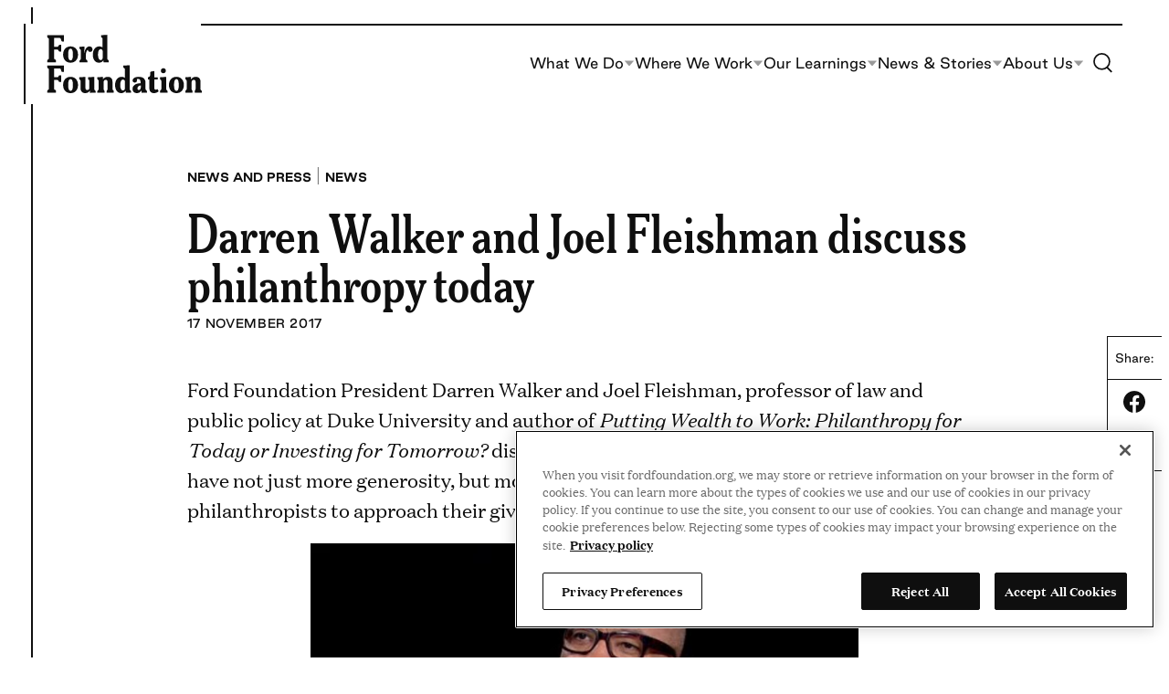

--- FILE ---
content_type: text/html; charset=UTF-8
request_url: https://www.fordfoundation.org/news-and-stories/news-and-press/news/darren-walker-and-joel-fleishman-discuss-philanthropy-today/
body_size: 23603
content:
<!DOCTYPE html>
<html lang="en-US">
<head>
	<meta charset="UTF-8" />
	<!-- OptanonConsentNoticeStart -->
<script nonce="3cece97169" type="text/javascript" src="https://cdn.cookielaw.org/consent/018f54bb-8a3d-741a-bcbe-7c47015b0a1f/OtAutoBlock.js"></script>
<script nonce="3cece97169" src="https://cdn.cookielaw.org/scripttemplates/otSDKStub.js" type="text/javascript" data-domain-script="018f54bb-8a3d-741a-bcbe-7c47015b0a1f"></script>
<script nonce="3cece97169" type="text/javascript">
function OptanonWrapper() { }
</script>
<!-- OptanonConsentNoticeEnd -->
<!-- Google Tag Manager -->
<script nonce="3cece97169">(function(w,d,s,l,i){w[l]=w[l]||[];w[l].push({'gtm.start':
new Date().getTime(),event:'gtm.js'});var f=d.getElementsByTagName(s)[0],
j=d.createElement(s),dl=l!='dataLayer'?'&amp;l='+l:'';j.async=true;j.src=
'https://www.googletagmanager.com/gtm.js?id='+i+dl;f.parentNode.insertBefore(j,f);
})(window,document,'script','dataLayer','GTM-TTCVBVS');</script>
<!-- End Google Tag Manager -->
<meta name="viewport" content="width=device-width, initial-scale=1" />
<meta name='robots' content='index, follow, max-image-preview:large, max-snippet:-1, max-video-preview:-1' />
	<style>img:is([sizes="auto" i], [sizes^="auto," i]) { contain-intrinsic-size: 3000px 1500px }</style>
	
	<title>Darren Walker and Joel Fleishman discuss philanthropy today - Ford Foundation</title>
	<meta name="description" content="Darren Walker and Joel Fleishman discuss philanthropy today" />
	<link rel="canonical" href="https://www.fordfoundation.org/news-and-stories/news-and-press/news/darren-walker-and-joel-fleishman-discuss-philanthropy-today/" />
	<meta property="og:locale" content="en_US" />
	<meta property="og:type" content="article" />
	<meta property="og:title" content="Darren Walker and Joel Fleishman discuss philanthropy today - Ford Foundation" />
	<meta property="og:description" content="Darren Walker and Joel Fleishman discuss philanthropy today" />
	<meta property="og:url" content="https://www.fordfoundation.org/news-and-stories/news-and-press/news/darren-walker-and-joel-fleishman-discuss-philanthropy-today/" />
	<meta property="og:site_name" content="Ford Foundation" />
	<meta property="article:modified_time" content="2025-08-04T20:47:14+00:00" />
	<meta property="og:image" content="https://www.fordfoundation.org/wp-content/uploads/2023/08/FF-share-image-news.jpg" />
	<meta property="og:image:width" content="1200" />
	<meta property="og:image:height" content="630" />
	<meta property="og:image:type" content="image/jpeg" />
	<meta name="twitter:card" content="summary_large_image" />
	<meta name="twitter:label1" content="Est. reading time" />
	<meta name="twitter:data1" content="1 minute" />
	<script type="application/ld+json" class="yoast-schema-graph">{"@context":"https://schema.org","@graph":[{"@type":"WebPage","@id":"https://www.fordfoundation.org/news-and-stories/news-and-press/news/darren-walker-and-joel-fleishman-discuss-philanthropy-today/","url":"https://www.fordfoundation.org/news-and-stories/news-and-press/news/darren-walker-and-joel-fleishman-discuss-philanthropy-today/","name":"Darren Walker and Joel Fleishman discuss philanthropy today - Ford Foundation","isPartOf":{"@id":"https://www.fordfoundation.org/#website"},"primaryImageOfPage":{"@id":"https://www.fordfoundation.org/news-and-stories/news-and-press/news/darren-walker-and-joel-fleishman-discuss-philanthropy-today/#primaryimage"},"image":{"@id":"https://www.fordfoundation.org/news-and-stories/news-and-press/news/darren-walker-and-joel-fleishman-discuss-philanthropy-today/#primaryimage"},"thumbnailUrl":"https://www.fordfoundation.org/wp-content/uploads/2023/08/FF-share-image-news-e1695225881453.jpg","datePublished":"2017-12-16T00:00:46+00:00","dateModified":"2025-08-04T20:47:14+00:00","description":"Darren Walker and Joel Fleishman discuss philanthropy today","breadcrumb":{"@id":"https://www.fordfoundation.org/news-and-stories/news-and-press/news/darren-walker-and-joel-fleishman-discuss-philanthropy-today/#breadcrumb"},"inLanguage":"en-US","potentialAction":[{"@type":"ReadAction","target":["https://www.fordfoundation.org/news-and-stories/news-and-press/news/darren-walker-and-joel-fleishman-discuss-philanthropy-today/"]}]},{"@type":"ImageObject","inLanguage":"en-US","@id":"https://www.fordfoundation.org/news-and-stories/news-and-press/news/darren-walker-and-joel-fleishman-discuss-philanthropy-today/#primaryimage","url":"https://www.fordfoundation.org/wp-content/uploads/2023/08/FF-share-image-news-e1695225881453.jpg","contentUrl":"https://www.fordfoundation.org/wp-content/uploads/2023/08/FF-share-image-news-e1695225881453.jpg","width":1200,"height":800,"caption":"A collage of people in various acts of life with the words \"News from the Ford Foundation.\""},{"@type":"BreadcrumbList","@id":"https://www.fordfoundation.org/news-and-stories/news-and-press/news/darren-walker-and-joel-fleishman-discuss-philanthropy-today/#breadcrumb","itemListElement":[{"@type":"ListItem","position":1,"name":"Home","item":"https://www.fordfoundation.org/"},{"@type":"ListItem","position":2,"name":"News & Press","item":"https://www.fordfoundation.org/news-and-stories/news-and-press/"},{"@type":"ListItem","position":3,"name":"News","item":"https://www.fordfoundation.org/?post_type=news_press&p=39692"},{"@type":"ListItem","position":4,"name":"Darren Walker and Joel Fleishman discuss philanthropy today"}]},{"@type":"WebSite","@id":"https://www.fordfoundation.org/#website","url":"https://www.fordfoundation.org/","name":"Ford Foundation","description":"","publisher":{"@id":"https://www.fordfoundation.org/#organization"},"potentialAction":[{"@type":"SearchAction","target":{"@type":"EntryPoint","urlTemplate":"https://www.fordfoundation.org/?s={search_term_string}"},"query-input":{"@type":"PropertyValueSpecification","valueRequired":true,"valueName":"search_term_string"}}],"inLanguage":"en-US"},{"@type":"Organization","@id":"https://www.fordfoundation.org/#organization","name":"Ford Foundation","url":"https://www.fordfoundation.org/","logo":{"@type":"ImageObject","inLanguage":"en-US","@id":"https://www.fordfoundation.org/#/schema/logo/image/","url":"https://www.fordfoundation.org/wp-content/uploads/2023/05/Ford-Foundation.svg","contentUrl":"https://www.fordfoundation.org/wp-content/uploads/2023/05/Ford-Foundation.svg","caption":"Ford Foundation"},"image":{"@id":"https://www.fordfoundation.org/#/schema/logo/image/"}}]}</script>


<link rel='dns-prefetch' href='//cdn.parsely.com' />
<link rel="alternate" type="application/rss+xml" title="Ford Foundation &raquo; Feed" href="https://www.fordfoundation.org/feed/" />
<style id='wp-block-site-logo-inline-css'>
.wp-block-site-logo{box-sizing:border-box;line-height:0}.wp-block-site-logo a{display:inline-block;line-height:0}.wp-block-site-logo.is-default-size img{height:auto;width:120px}.wp-block-site-logo img{height:auto;max-width:100%}.wp-block-site-logo a,.wp-block-site-logo img{border-radius:inherit}.wp-block-site-logo.aligncenter{margin-left:auto;margin-right:auto;text-align:center}:root :where(.wp-block-site-logo.is-style-rounded){border-radius:9999px}
</style>
<style id='wp-block-paragraph-inline-css'>
.is-small-text{font-size:.875em}.is-regular-text{font-size:1em}.is-large-text{font-size:2.25em}.is-larger-text{font-size:3em}.has-drop-cap:not(:focus):first-letter{float:left;font-size:8.4em;font-style:normal;font-weight:100;line-height:.68;margin:.05em .1em 0 0;text-transform:uppercase}body.rtl .has-drop-cap:not(:focus):first-letter{float:none;margin-left:.1em}p.has-drop-cap.has-background{overflow:hidden}:root :where(p.has-background){padding:1.25em 2.375em}:where(p.has-text-color:not(.has-link-color)) a{color:inherit}p.has-text-align-left[style*="writing-mode:vertical-lr"],p.has-text-align-right[style*="writing-mode:vertical-rl"]{rotate:180deg}
</style>
<style id='wp-block-navigation-link-inline-css'>
.wp-block-navigation .wp-block-navigation-item__label{overflow-wrap:break-word}.wp-block-navigation .wp-block-navigation-item__description{display:none}.link-ui-tools{border-top:1px solid #f0f0f0;padding:8px}.link-ui-block-inserter{padding-top:8px}.link-ui-block-inserter__back{margin-left:8px;text-transform:uppercase}
</style>
<link rel='stylesheet' id='all-css-6' href='https://www.fordfoundation.org/wp-includes/blocks/navigation/style.min.css?m=1765909324g' type='text/css' media='all' />
<style id='wp-block-columns-inline-css'>
.wp-block-columns{align-items:normal!important;box-sizing:border-box;display:flex;flex-wrap:wrap!important}@media (min-width:782px){.wp-block-columns{flex-wrap:nowrap!important}}.wp-block-columns.are-vertically-aligned-top{align-items:flex-start}.wp-block-columns.are-vertically-aligned-center{align-items:center}.wp-block-columns.are-vertically-aligned-bottom{align-items:flex-end}@media (max-width:781px){.wp-block-columns:not(.is-not-stacked-on-mobile)>.wp-block-column{flex-basis:100%!important}}@media (min-width:782px){.wp-block-columns:not(.is-not-stacked-on-mobile)>.wp-block-column{flex-basis:0;flex-grow:1}.wp-block-columns:not(.is-not-stacked-on-mobile)>.wp-block-column[style*=flex-basis]{flex-grow:0}}.wp-block-columns.is-not-stacked-on-mobile{flex-wrap:nowrap!important}.wp-block-columns.is-not-stacked-on-mobile>.wp-block-column{flex-basis:0;flex-grow:1}.wp-block-columns.is-not-stacked-on-mobile>.wp-block-column[style*=flex-basis]{flex-grow:0}:where(.wp-block-columns){margin-bottom:1.75em}:where(.wp-block-columns.has-background){padding:1.25em 2.375em}.wp-block-column{flex-grow:1;min-width:0;overflow-wrap:break-word;word-break:break-word}.wp-block-column.is-vertically-aligned-top{align-self:flex-start}.wp-block-column.is-vertically-aligned-center{align-self:center}.wp-block-column.is-vertically-aligned-bottom{align-self:flex-end}.wp-block-column.is-vertically-aligned-stretch{align-self:stretch}.wp-block-column.is-vertically-aligned-bottom,.wp-block-column.is-vertically-aligned-center,.wp-block-column.is-vertically-aligned-top{width:100%}
</style>
<style id='wp-block-group-inline-css'>
.wp-block-group{box-sizing:border-box}:where(.wp-block-group.wp-block-group-is-layout-constrained){position:relative}
</style>
<style id='wp-block-image-inline-css'>
.wp-block-image>a,.wp-block-image>figure>a{display:inline-block}.wp-block-image img{box-sizing:border-box;height:auto;max-width:100%;vertical-align:bottom}@media not (prefers-reduced-motion){.wp-block-image img.hide{visibility:hidden}.wp-block-image img.show{animation:show-content-image .4s}}.wp-block-image[style*=border-radius] img,.wp-block-image[style*=border-radius]>a{border-radius:inherit}.wp-block-image.has-custom-border img{box-sizing:border-box}.wp-block-image.aligncenter{text-align:center}.wp-block-image.alignfull>a,.wp-block-image.alignwide>a{width:100%}.wp-block-image.alignfull img,.wp-block-image.alignwide img{height:auto;width:100%}.wp-block-image .aligncenter,.wp-block-image .alignleft,.wp-block-image .alignright,.wp-block-image.aligncenter,.wp-block-image.alignleft,.wp-block-image.alignright{display:table}.wp-block-image .aligncenter>figcaption,.wp-block-image .alignleft>figcaption,.wp-block-image .alignright>figcaption,.wp-block-image.aligncenter>figcaption,.wp-block-image.alignleft>figcaption,.wp-block-image.alignright>figcaption{caption-side:bottom;display:table-caption}.wp-block-image .alignleft{float:left;margin:.5em 1em .5em 0}.wp-block-image .alignright{float:right;margin:.5em 0 .5em 1em}.wp-block-image .aligncenter{margin-left:auto;margin-right:auto}.wp-block-image :where(figcaption){margin-bottom:1em;margin-top:.5em}.wp-block-image.is-style-circle-mask img{border-radius:9999px}@supports ((-webkit-mask-image:none) or (mask-image:none)) or (-webkit-mask-image:none){.wp-block-image.is-style-circle-mask img{border-radius:0;-webkit-mask-image:url('data:image/svg+xml;utf8,<svg viewBox="0 0 100 100" xmlns="http://www.w3.org/2000/svg"><circle cx="50" cy="50" r="50"/></svg>');mask-image:url('data:image/svg+xml;utf8,<svg viewBox="0 0 100 100" xmlns="http://www.w3.org/2000/svg"><circle cx="50" cy="50" r="50"/></svg>');mask-mode:alpha;-webkit-mask-position:center;mask-position:center;-webkit-mask-repeat:no-repeat;mask-repeat:no-repeat;-webkit-mask-size:contain;mask-size:contain}}:root :where(.wp-block-image.is-style-rounded img,.wp-block-image .is-style-rounded img){border-radius:9999px}.wp-block-image figure{margin:0}.wp-lightbox-container{display:flex;flex-direction:column;position:relative}.wp-lightbox-container img{cursor:zoom-in}.wp-lightbox-container img:hover+button{opacity:1}.wp-lightbox-container button{align-items:center;-webkit-backdrop-filter:blur(16px) saturate(180%);backdrop-filter:blur(16px) saturate(180%);background-color:#5a5a5a40;border:none;border-radius:4px;cursor:zoom-in;display:flex;height:20px;justify-content:center;opacity:0;padding:0;position:absolute;right:16px;text-align:center;top:16px;width:20px;z-index:100}@media not (prefers-reduced-motion){.wp-lightbox-container button{transition:opacity .2s ease}}.wp-lightbox-container button:focus-visible{outline:3px auto #5a5a5a40;outline:3px auto -webkit-focus-ring-color;outline-offset:3px}.wp-lightbox-container button:hover{cursor:pointer;opacity:1}.wp-lightbox-container button:focus{opacity:1}.wp-lightbox-container button:focus,.wp-lightbox-container button:hover,.wp-lightbox-container button:not(:hover):not(:active):not(.has-background){background-color:#5a5a5a40;border:none}.wp-lightbox-overlay{box-sizing:border-box;cursor:zoom-out;height:100vh;left:0;overflow:hidden;position:fixed;top:0;visibility:hidden;width:100%;z-index:100000}.wp-lightbox-overlay .close-button{align-items:center;cursor:pointer;display:flex;justify-content:center;min-height:40px;min-width:40px;padding:0;position:absolute;right:calc(env(safe-area-inset-right) + 16px);top:calc(env(safe-area-inset-top) + 16px);z-index:5000000}.wp-lightbox-overlay .close-button:focus,.wp-lightbox-overlay .close-button:hover,.wp-lightbox-overlay .close-button:not(:hover):not(:active):not(.has-background){background:none;border:none}.wp-lightbox-overlay .lightbox-image-container{height:var(--wp--lightbox-container-height);left:50%;overflow:hidden;position:absolute;top:50%;transform:translate(-50%,-50%);transform-origin:top left;width:var(--wp--lightbox-container-width);z-index:9999999999}.wp-lightbox-overlay .wp-block-image{align-items:center;box-sizing:border-box;display:flex;height:100%;justify-content:center;margin:0;position:relative;transform-origin:0 0;width:100%;z-index:3000000}.wp-lightbox-overlay .wp-block-image img{height:var(--wp--lightbox-image-height);min-height:var(--wp--lightbox-image-height);min-width:var(--wp--lightbox-image-width);width:var(--wp--lightbox-image-width)}.wp-lightbox-overlay .wp-block-image figcaption{display:none}.wp-lightbox-overlay button{background:none;border:none}.wp-lightbox-overlay .scrim{background-color:#fff;height:100%;opacity:.9;position:absolute;width:100%;z-index:2000000}.wp-lightbox-overlay.active{visibility:visible}@media not (prefers-reduced-motion){.wp-lightbox-overlay.active{animation:turn-on-visibility .25s both}.wp-lightbox-overlay.active img{animation:turn-on-visibility .35s both}.wp-lightbox-overlay.show-closing-animation:not(.active){animation:turn-off-visibility .35s both}.wp-lightbox-overlay.show-closing-animation:not(.active) img{animation:turn-off-visibility .25s both}.wp-lightbox-overlay.zoom.active{animation:none;opacity:1;visibility:visible}.wp-lightbox-overlay.zoom.active .lightbox-image-container{animation:lightbox-zoom-in .4s}.wp-lightbox-overlay.zoom.active .lightbox-image-container img{animation:none}.wp-lightbox-overlay.zoom.active .scrim{animation:turn-on-visibility .4s forwards}.wp-lightbox-overlay.zoom.show-closing-animation:not(.active){animation:none}.wp-lightbox-overlay.zoom.show-closing-animation:not(.active) .lightbox-image-container{animation:lightbox-zoom-out .4s}.wp-lightbox-overlay.zoom.show-closing-animation:not(.active) .lightbox-image-container img{animation:none}.wp-lightbox-overlay.zoom.show-closing-animation:not(.active) .scrim{animation:turn-off-visibility .4s forwards}}@keyframes show-content-image{0%{visibility:hidden}99%{visibility:hidden}to{visibility:visible}}@keyframes turn-on-visibility{0%{opacity:0}to{opacity:1}}@keyframes turn-off-visibility{0%{opacity:1;visibility:visible}99%{opacity:0;visibility:visible}to{opacity:0;visibility:hidden}}@keyframes lightbox-zoom-in{0%{transform:translate(calc((-100vw + var(--wp--lightbox-scrollbar-width))/2 + var(--wp--lightbox-initial-left-position)),calc(-50vh + var(--wp--lightbox-initial-top-position))) scale(var(--wp--lightbox-scale))}to{transform:translate(-50%,-50%) scale(1)}}@keyframes lightbox-zoom-out{0%{transform:translate(-50%,-50%) scale(1);visibility:visible}99%{visibility:visible}to{transform:translate(calc((-100vw + var(--wp--lightbox-scrollbar-width))/2 + var(--wp--lightbox-initial-left-position)),calc(-50vh + var(--wp--lightbox-initial-top-position))) scale(var(--wp--lightbox-scale));visibility:hidden}}
</style>
<style id='wp-block-search-inline-css'>
.wp-block-search__button{margin-left:10px;word-break:normal}.wp-block-search__button.has-icon{line-height:0}.wp-block-search__button svg{height:1.25em;min-height:24px;min-width:24px;width:1.25em;fill:currentColor;vertical-align:text-bottom}:where(.wp-block-search__button){border:1px solid #ccc;padding:6px 10px}.wp-block-search__inside-wrapper{display:flex;flex:auto;flex-wrap:nowrap;max-width:100%}.wp-block-search__label{width:100%}.wp-block-search__input{appearance:none;border:1px solid #949494;flex-grow:1;margin-left:0;margin-right:0;min-width:3rem;padding:8px;text-decoration:unset!important}.wp-block-search.wp-block-search__button-only .wp-block-search__button{box-sizing:border-box;display:flex;flex-shrink:0;justify-content:center;margin-left:0;max-width:100%}.wp-block-search.wp-block-search__button-only .wp-block-search__inside-wrapper{min-width:0!important;transition-property:width}.wp-block-search.wp-block-search__button-only .wp-block-search__input{flex-basis:100%;transition-duration:.3s}.wp-block-search.wp-block-search__button-only.wp-block-search__searchfield-hidden,.wp-block-search.wp-block-search__button-only.wp-block-search__searchfield-hidden .wp-block-search__inside-wrapper{overflow:hidden}.wp-block-search.wp-block-search__button-only.wp-block-search__searchfield-hidden .wp-block-search__input{border-left-width:0!important;border-right-width:0!important;flex-basis:0;flex-grow:0;margin:0;min-width:0!important;padding-left:0!important;padding-right:0!important;width:0!important}:where(.wp-block-search__input){font-family:inherit;font-size:inherit;font-style:inherit;font-weight:inherit;letter-spacing:inherit;line-height:inherit;text-transform:inherit}:where(.wp-block-search__button-inside .wp-block-search__inside-wrapper){border:1px solid #949494;box-sizing:border-box;padding:4px}:where(.wp-block-search__button-inside .wp-block-search__inside-wrapper) .wp-block-search__input{border:none;border-radius:0;padding:0 4px}:where(.wp-block-search__button-inside .wp-block-search__inside-wrapper) .wp-block-search__input:focus{outline:none}:where(.wp-block-search__button-inside .wp-block-search__inside-wrapper) :where(.wp-block-search__button){padding:4px 8px}.wp-block-search.aligncenter .wp-block-search__inside-wrapper{margin:auto}.wp-block[data-align=right] .wp-block-search.wp-block-search__button-only .wp-block-search__inside-wrapper{float:right}
</style>
<style id='wp-block-post-title-inline-css'>
.wp-block-post-title{box-sizing:border-box;word-break:break-word}.wp-block-post-title :where(a){display:inline-block;font-family:inherit;font-size:inherit;font-style:inherit;font-weight:inherit;letter-spacing:inherit;line-height:inherit;text-decoration:inherit}
</style>
<style id='wp-block-post-date-inline-css'>
.wp-block-post-date{box-sizing:border-box}
</style>
<style id='wp-block-heading-inline-css'>
h1.has-background,h2.has-background,h3.has-background,h4.has-background,h5.has-background,h6.has-background{padding:1.25em 2.375em}h1.has-text-align-left[style*=writing-mode]:where([style*=vertical-lr]),h1.has-text-align-right[style*=writing-mode]:where([style*=vertical-rl]),h2.has-text-align-left[style*=writing-mode]:where([style*=vertical-lr]),h2.has-text-align-right[style*=writing-mode]:where([style*=vertical-rl]),h3.has-text-align-left[style*=writing-mode]:where([style*=vertical-lr]),h3.has-text-align-right[style*=writing-mode]:where([style*=vertical-rl]),h4.has-text-align-left[style*=writing-mode]:where([style*=vertical-lr]),h4.has-text-align-right[style*=writing-mode]:where([style*=vertical-rl]),h5.has-text-align-left[style*=writing-mode]:where([style*=vertical-lr]),h5.has-text-align-right[style*=writing-mode]:where([style*=vertical-rl]),h6.has-text-align-left[style*=writing-mode]:where([style*=vertical-lr]),h6.has-text-align-right[style*=writing-mode]:where([style*=vertical-rl]){rotate:180deg}
</style>
<style id='wp-block-post-content-inline-css'>
.wp-block-post-content{display:flow-root}
</style>
<link rel='stylesheet' id='all-css-30' href='https://www.fordfoundation.org/_static/??/wp-includes/blocks/social-links/style.min.css,/wp-content/themes/ford/dist/block-editor/blocks/card-grid/style.css?m=1767727450' type='text/css' media='all' />
<style id='wp-block-library-inline-css'>
:root{--wp-admin-theme-color:#007cba;--wp-admin-theme-color--rgb:0,124,186;--wp-admin-theme-color-darker-10:#006ba1;--wp-admin-theme-color-darker-10--rgb:0,107,161;--wp-admin-theme-color-darker-20:#005a87;--wp-admin-theme-color-darker-20--rgb:0,90,135;--wp-admin-border-width-focus:2px;--wp-block-synced-color:#7a00df;--wp-block-synced-color--rgb:122,0,223;--wp-bound-block-color:var(--wp-block-synced-color)}@media (min-resolution:192dpi){:root{--wp-admin-border-width-focus:1.5px}}.wp-element-button{cursor:pointer}:root{--wp--preset--font-size--normal:16px;--wp--preset--font-size--huge:42px}:root .has-very-light-gray-background-color{background-color:#eee}:root .has-very-dark-gray-background-color{background-color:#313131}:root .has-very-light-gray-color{color:#eee}:root .has-very-dark-gray-color{color:#313131}:root .has-vivid-green-cyan-to-vivid-cyan-blue-gradient-background{background:linear-gradient(135deg,#00d084,#0693e3)}:root .has-purple-crush-gradient-background{background:linear-gradient(135deg,#34e2e4,#4721fb 50%,#ab1dfe)}:root .has-hazy-dawn-gradient-background{background:linear-gradient(135deg,#faaca8,#dad0ec)}:root .has-subdued-olive-gradient-background{background:linear-gradient(135deg,#fafae1,#67a671)}:root .has-atomic-cream-gradient-background{background:linear-gradient(135deg,#fdd79a,#004a59)}:root .has-nightshade-gradient-background{background:linear-gradient(135deg,#330968,#31cdcf)}:root .has-midnight-gradient-background{background:linear-gradient(135deg,#020381,#2874fc)}.has-regular-font-size{font-size:1em}.has-larger-font-size{font-size:2.625em}.has-normal-font-size{font-size:var(--wp--preset--font-size--normal)}.has-huge-font-size{font-size:var(--wp--preset--font-size--huge)}.has-text-align-center{text-align:center}.has-text-align-left{text-align:left}.has-text-align-right{text-align:right}#end-resizable-editor-section{display:none}.aligncenter{clear:both}.items-justified-left{justify-content:flex-start}.items-justified-center{justify-content:center}.items-justified-right{justify-content:flex-end}.items-justified-space-between{justify-content:space-between}.screen-reader-text{border:0;clip-path:inset(50%);height:1px;margin:-1px;overflow:hidden;padding:0;position:absolute;width:1px;word-wrap:normal!important}.screen-reader-text:focus{background-color:#ddd;clip-path:none;color:#444;display:block;font-size:1em;height:auto;left:5px;line-height:normal;padding:15px 23px 14px;text-decoration:none;top:5px;width:auto;z-index:100000}html :where(.has-border-color){border-style:solid}html :where([style*=border-top-color]){border-top-style:solid}html :where([style*=border-right-color]){border-right-style:solid}html :where([style*=border-bottom-color]){border-bottom-style:solid}html :where([style*=border-left-color]){border-left-style:solid}html :where([style*=border-width]){border-style:solid}html :where([style*=border-top-width]){border-top-style:solid}html :where([style*=border-right-width]){border-right-style:solid}html :where([style*=border-bottom-width]){border-bottom-style:solid}html :where([style*=border-left-width]){border-left-style:solid}html :where(img[class*=wp-image-]){height:auto;max-width:100%}:where(figure){margin:0 0 1em}html :where(.is-position-sticky){--wp-admin--admin-bar--position-offset:var(--wp-admin--admin-bar--height,0px)}@media screen and (max-width:600px){html :where(.is-position-sticky){--wp-admin--admin-bar--position-offset:0px}}
</style>
<link rel='stylesheet' id='all-css-32' href='https://www.fordfoundation.org/wp-content/themes/ford/dist/assets/css/style.css?m=1767727450g' type='text/css' media='all' />
<style id='wikit-theme-inline-css'>
:root{--theme--content-size: var(--ff-content-width);--theme--wide-size: var(--ff-wide-width);}
</style>
<style id='global-styles-inline-css'>
:root{--wp--preset--aspect-ratio--square: 1;--wp--preset--aspect-ratio--4-3: 4/3;--wp--preset--aspect-ratio--3-4: 3/4;--wp--preset--aspect-ratio--3-2: 3/2;--wp--preset--aspect-ratio--2-3: 2/3;--wp--preset--aspect-ratio--16-9: 16/9;--wp--preset--aspect-ratio--9-16: 9/16;--wp--preset--color--black: var( --ff-black );--wp--preset--color--cyan-bluish-gray: #abb8c3;--wp--preset--color--white: var( --ff-white );--wp--preset--color--pale-pink: #f78da7;--wp--preset--color--vivid-red: #cf2e2e;--wp--preset--color--luminous-vivid-orange: #ff6900;--wp--preset--color--luminous-vivid-amber: #fcb900;--wp--preset--color--light-green-cyan: #7bdcb5;--wp--preset--color--vivid-green-cyan: #00d084;--wp--preset--color--pale-cyan-blue: #8ed1fc;--wp--preset--color--vivid-cyan-blue: #0693e3;--wp--preset--color--vivid-purple: #9b51e0;--wp--preset--color--newsprint-dark: var( --ff-newsprint-a11y );--wp--preset--color--newsprint: var( --ff-newsprint );--wp--preset--color--newsprint-25: var( --ff-newsprint-25 );--wp--preset--color--sand: var( --ff-sand );--wp--preset--color--sky-a-11-y: var( --ff-sky-a11y );--wp--preset--color--sky: var( --ff-sky );--wp--preset--color--sky-25: var( --ff-sky-25 );--wp--preset--color--green-dark: var( --ff-green-dark );--wp--preset--color--green: var( --ff-green );--wp--preset--color--green-25: var( --ff-green-25 );--wp--preset--color--harvest: var( --ff-harvest );--wp--preset--color--harvest-25: var( --ff-harvest-25 );--wp--preset--color--sunshine: var( --ff-sunshine );--wp--preset--color--sunshine-25: var( --ff-sunshine-25 );--wp--preset--color--terracotta: var( --ff-terracotta );--wp--preset--color--terracotta-25: var( --ff-terracotta-25 );--wp--preset--color--pink-dark: var( --ff-pink-dark );--wp--preset--color--pink: var( --ff-pink );--wp--preset--color--pink-25: var( --ff-pink-25 );--wp--preset--gradient--vivid-cyan-blue-to-vivid-purple: linear-gradient(135deg,rgba(6,147,227,1) 0%,rgb(155,81,224) 100%);--wp--preset--gradient--light-green-cyan-to-vivid-green-cyan: linear-gradient(135deg,rgb(122,220,180) 0%,rgb(0,208,130) 100%);--wp--preset--gradient--luminous-vivid-amber-to-luminous-vivid-orange: linear-gradient(135deg,rgba(252,185,0,1) 0%,rgba(255,105,0,1) 100%);--wp--preset--gradient--luminous-vivid-orange-to-vivid-red: linear-gradient(135deg,rgba(255,105,0,1) 0%,rgb(207,46,46) 100%);--wp--preset--gradient--very-light-gray-to-cyan-bluish-gray: linear-gradient(135deg,rgb(238,238,238) 0%,rgb(169,184,195) 100%);--wp--preset--gradient--cool-to-warm-spectrum: linear-gradient(135deg,rgb(74,234,220) 0%,rgb(151,120,209) 20%,rgb(207,42,186) 40%,rgb(238,44,130) 60%,rgb(251,105,98) 80%,rgb(254,248,76) 100%);--wp--preset--gradient--blush-light-purple: linear-gradient(135deg,rgb(255,206,236) 0%,rgb(152,150,240) 100%);--wp--preset--gradient--blush-bordeaux: linear-gradient(135deg,rgb(254,205,165) 0%,rgb(254,45,45) 50%,rgb(107,0,62) 100%);--wp--preset--gradient--luminous-dusk: linear-gradient(135deg,rgb(255,203,112) 0%,rgb(199,81,192) 50%,rgb(65,88,208) 100%);--wp--preset--gradient--pale-ocean: linear-gradient(135deg,rgb(255,245,203) 0%,rgb(182,227,212) 50%,rgb(51,167,181) 100%);--wp--preset--gradient--electric-grass: linear-gradient(135deg,rgb(202,248,128) 0%,rgb(113,206,126) 100%);--wp--preset--gradient--midnight: linear-gradient(135deg,rgb(2,3,129) 0%,rgb(40,116,252) 100%);--wp--preset--gradient--accent: var( --ff-gradient-accent );--wp--preset--gradient--secondary: var( --ff-gradient-secondary );--wp--preset--font-size--small: clamp(0.875rem, 0.875rem + ((1vw - 0.2rem) * 0.156), 1rem);--wp--preset--font-size--medium: clamp(1rem, 1vw + 0.2rem, 1.25rem);--wp--preset--font-size--large: clamp(1.125rem, 1vw + 0.5rem, 1.75rem);--wp--preset--font-size--x-large: clamp(1.375rem, 1vw + 0.75rem, 1.825rem);;--wp--preset--font-size--x-small: clamp(0.75rem, 0.75rem + ((1vw - 0.2rem) * 0.079), .813rem);--wp--preset--font-size--xx-large: clamp(2.25rem, 2.25rem + ((1vw - 0.2rem) * 1.485), 3.438rem);--wp--preset--font-family--meursault-condensed: Meursault Condensed, serif;--wp--preset--font-family--meursault-ultra-condensed: Meursault Ultra Condensed, serif;--wp--preset--font-family--good: Good, sans-serif;--wp--preset--font-family--domaine: Domaine, serif;--wp--preset--spacing--20: 0.44rem;--wp--preset--spacing--30: var( --ff-gutter );--wp--preset--spacing--40: calc(var( --ff-gutter ) * 2);--wp--preset--spacing--50: calc(var( --ff-gutter ) * 3);--wp--preset--spacing--60: calc(var( --ff-gutter ) * 4);--wp--preset--spacing--70: calc(var( --ff-gutter ) * 5);--wp--preset--spacing--80: calc(var( --ff-gutter ) * 6);--wp--preset--spacing--90: calc(var( --ff-gutter ) * 7);--wp--preset--shadow--natural: 6px 6px 9px rgba(0, 0, 0, 0.2);--wp--preset--shadow--deep: 12px 12px 50px rgba(0, 0, 0, 0.4);--wp--preset--shadow--sharp: 6px 6px 0px rgba(0, 0, 0, 0.2);--wp--preset--shadow--outlined: 6px 6px 0px -3px rgba(255, 255, 255, 1), 6px 6px rgba(0, 0, 0, 1);--wp--preset--shadow--crisp: 6px 6px 0px rgba(0, 0, 0, 1);}:root { --wp--style--global--content-size: var(--ff-content-width);--wp--style--global--wide-size: var(--ff-wide-width); }:where(body) { margin: 0; }.wp-site-blocks > .alignleft { float: left; margin-right: 2em; }.wp-site-blocks > .alignright { float: right; margin-left: 2em; }.wp-site-blocks > .aligncenter { justify-content: center; margin-left: auto; margin-right: auto; }:where(.wp-site-blocks) > * { margin-block-start: var( --ff-gutter ); margin-block-end: 0; }:where(.wp-site-blocks) > :first-child { margin-block-start: 0; }:where(.wp-site-blocks) > :last-child { margin-block-end: 0; }:root { --wp--style--block-gap: var( --ff-gutter ); }:root :where(.is-layout-flow) > :first-child{margin-block-start: 0;}:root :where(.is-layout-flow) > :last-child{margin-block-end: 0;}:root :where(.is-layout-flow) > *{margin-block-start: var( --ff-gutter );margin-block-end: 0;}:root :where(.is-layout-constrained) > :first-child{margin-block-start: 0;}:root :where(.is-layout-constrained) > :last-child{margin-block-end: 0;}:root :where(.is-layout-constrained) > *{margin-block-start: var( --ff-gutter );margin-block-end: 0;}:root :where(.is-layout-flex){gap: var( --ff-gutter );}:root :where(.is-layout-grid){gap: var( --ff-gutter );}.is-layout-flow > .alignleft{float: left;margin-inline-start: 0;margin-inline-end: 2em;}.is-layout-flow > .alignright{float: right;margin-inline-start: 2em;margin-inline-end: 0;}.is-layout-flow > .aligncenter{margin-left: auto !important;margin-right: auto !important;}.is-layout-constrained > .alignleft{float: left;margin-inline-start: 0;margin-inline-end: 2em;}.is-layout-constrained > .alignright{float: right;margin-inline-start: 2em;margin-inline-end: 0;}.is-layout-constrained > .aligncenter{margin-left: auto !important;margin-right: auto !important;}.is-layout-constrained > :where(:not(.alignleft):not(.alignright):not(.alignfull)){max-width: var(--wp--style--global--content-size);margin-left: auto !important;margin-right: auto !important;}.is-layout-constrained > .alignwide{max-width: var(--wp--style--global--wide-size);}body .is-layout-flex{display: flex;}.is-layout-flex{flex-wrap: wrap;align-items: center;}.is-layout-flex > :is(*, div){margin: 0;}body .is-layout-grid{display: grid;}.is-layout-grid > :is(*, div){margin: 0;}body{font-family: var(--wp--preset--font-family--domaine);font-size: var(--wp--preset--font-size--medium);line-height: 1.6;padding-top: 0px;padding-right: 0px;padding-bottom: 0px;padding-left: 0px;}a:where(:not(.wp-element-button)){text-decoration: underline;}h1, h2, h3, h4, h5, h6{font-family: var(--wp--preset--font-family--meursault-condensed);}:root :where(.wp-element-button, .wp-block-button__link){background-color: transparent;border-radius: 10px;border-width: 1px;border-style: solid;color: inherit;font-family: var(--wp--preset--font-family--good);font-size: clamp(0.875rem, 0.875rem + ((1vw - 0.2rem) * 0.313), 1.125rem);font-weight: 700;line-height: 1;padding-top: 1.188rem;padding-right: 2.5rem;padding-bottom: 1.188rem;padding-left: 2.5rem;text-decoration: none;}.has-black-color{color: var(--wp--preset--color--black) !important;}.has-cyan-bluish-gray-color{color: var(--wp--preset--color--cyan-bluish-gray) !important;}.has-white-color{color: var(--wp--preset--color--white) !important;}.has-pale-pink-color{color: var(--wp--preset--color--pale-pink) !important;}.has-vivid-red-color{color: var(--wp--preset--color--vivid-red) !important;}.has-luminous-vivid-orange-color{color: var(--wp--preset--color--luminous-vivid-orange) !important;}.has-luminous-vivid-amber-color{color: var(--wp--preset--color--luminous-vivid-amber) !important;}.has-light-green-cyan-color{color: var(--wp--preset--color--light-green-cyan) !important;}.has-vivid-green-cyan-color{color: var(--wp--preset--color--vivid-green-cyan) !important;}.has-pale-cyan-blue-color{color: var(--wp--preset--color--pale-cyan-blue) !important;}.has-vivid-cyan-blue-color{color: var(--wp--preset--color--vivid-cyan-blue) !important;}.has-vivid-purple-color{color: var(--wp--preset--color--vivid-purple) !important;}.has-newsprint-dark-color{color: var(--wp--preset--color--newsprint-dark) !important;}.has-newsprint-color{color: var(--wp--preset--color--newsprint) !important;}.has-newsprint-25-color{color: var(--wp--preset--color--newsprint-25) !important;}.has-sand-color{color: var(--wp--preset--color--sand) !important;}.has-sky-a-11-y-color{color: var(--wp--preset--color--sky-a-11-y) !important;}.has-sky-color{color: var(--wp--preset--color--sky) !important;}.has-sky-25-color{color: var(--wp--preset--color--sky-25) !important;}.has-green-dark-color{color: var(--wp--preset--color--green-dark) !important;}.has-green-color{color: var(--wp--preset--color--green) !important;}.has-green-25-color{color: var(--wp--preset--color--green-25) !important;}.has-harvest-color{color: var(--wp--preset--color--harvest) !important;}.has-harvest-25-color{color: var(--wp--preset--color--harvest-25) !important;}.has-sunshine-color{color: var(--wp--preset--color--sunshine) !important;}.has-sunshine-25-color{color: var(--wp--preset--color--sunshine-25) !important;}.has-terracotta-color{color: var(--wp--preset--color--terracotta) !important;}.has-terracotta-25-color{color: var(--wp--preset--color--terracotta-25) !important;}.has-pink-dark-color{color: var(--wp--preset--color--pink-dark) !important;}.has-pink-color{color: var(--wp--preset--color--pink) !important;}.has-pink-25-color{color: var(--wp--preset--color--pink-25) !important;}.has-black-background-color{background-color: var(--wp--preset--color--black) !important;}.has-cyan-bluish-gray-background-color{background-color: var(--wp--preset--color--cyan-bluish-gray) !important;}.has-white-background-color{background-color: var(--wp--preset--color--white) !important;}.has-pale-pink-background-color{background-color: var(--wp--preset--color--pale-pink) !important;}.has-vivid-red-background-color{background-color: var(--wp--preset--color--vivid-red) !important;}.has-luminous-vivid-orange-background-color{background-color: var(--wp--preset--color--luminous-vivid-orange) !important;}.has-luminous-vivid-amber-background-color{background-color: var(--wp--preset--color--luminous-vivid-amber) !important;}.has-light-green-cyan-background-color{background-color: var(--wp--preset--color--light-green-cyan) !important;}.has-vivid-green-cyan-background-color{background-color: var(--wp--preset--color--vivid-green-cyan) !important;}.has-pale-cyan-blue-background-color{background-color: var(--wp--preset--color--pale-cyan-blue) !important;}.has-vivid-cyan-blue-background-color{background-color: var(--wp--preset--color--vivid-cyan-blue) !important;}.has-vivid-purple-background-color{background-color: var(--wp--preset--color--vivid-purple) !important;}.has-newsprint-dark-background-color{background-color: var(--wp--preset--color--newsprint-dark) !important;}.has-newsprint-background-color{background-color: var(--wp--preset--color--newsprint) !important;}.has-newsprint-25-background-color{background-color: var(--wp--preset--color--newsprint-25) !important;}.has-sand-background-color{background-color: var(--wp--preset--color--sand) !important;}.has-sky-a-11-y-background-color{background-color: var(--wp--preset--color--sky-a-11-y) !important;}.has-sky-background-color{background-color: var(--wp--preset--color--sky) !important;}.has-sky-25-background-color{background-color: var(--wp--preset--color--sky-25) !important;}.has-green-dark-background-color{background-color: var(--wp--preset--color--green-dark) !important;}.has-green-background-color{background-color: var(--wp--preset--color--green) !important;}.has-green-25-background-color{background-color: var(--wp--preset--color--green-25) !important;}.has-harvest-background-color{background-color: var(--wp--preset--color--harvest) !important;}.has-harvest-25-background-color{background-color: var(--wp--preset--color--harvest-25) !important;}.has-sunshine-background-color{background-color: var(--wp--preset--color--sunshine) !important;}.has-sunshine-25-background-color{background-color: var(--wp--preset--color--sunshine-25) !important;}.has-terracotta-background-color{background-color: var(--wp--preset--color--terracotta) !important;}.has-terracotta-25-background-color{background-color: var(--wp--preset--color--terracotta-25) !important;}.has-pink-dark-background-color{background-color: var(--wp--preset--color--pink-dark) !important;}.has-pink-background-color{background-color: var(--wp--preset--color--pink) !important;}.has-pink-25-background-color{background-color: var(--wp--preset--color--pink-25) !important;}.has-black-border-color{border-color: var(--wp--preset--color--black) !important;}.has-cyan-bluish-gray-border-color{border-color: var(--wp--preset--color--cyan-bluish-gray) !important;}.has-white-border-color{border-color: var(--wp--preset--color--white) !important;}.has-pale-pink-border-color{border-color: var(--wp--preset--color--pale-pink) !important;}.has-vivid-red-border-color{border-color: var(--wp--preset--color--vivid-red) !important;}.has-luminous-vivid-orange-border-color{border-color: var(--wp--preset--color--luminous-vivid-orange) !important;}.has-luminous-vivid-amber-border-color{border-color: var(--wp--preset--color--luminous-vivid-amber) !important;}.has-light-green-cyan-border-color{border-color: var(--wp--preset--color--light-green-cyan) !important;}.has-vivid-green-cyan-border-color{border-color: var(--wp--preset--color--vivid-green-cyan) !important;}.has-pale-cyan-blue-border-color{border-color: var(--wp--preset--color--pale-cyan-blue) !important;}.has-vivid-cyan-blue-border-color{border-color: var(--wp--preset--color--vivid-cyan-blue) !important;}.has-vivid-purple-border-color{border-color: var(--wp--preset--color--vivid-purple) !important;}.has-newsprint-dark-border-color{border-color: var(--wp--preset--color--newsprint-dark) !important;}.has-newsprint-border-color{border-color: var(--wp--preset--color--newsprint) !important;}.has-newsprint-25-border-color{border-color: var(--wp--preset--color--newsprint-25) !important;}.has-sand-border-color{border-color: var(--wp--preset--color--sand) !important;}.has-sky-a-11-y-border-color{border-color: var(--wp--preset--color--sky-a-11-y) !important;}.has-sky-border-color{border-color: var(--wp--preset--color--sky) !important;}.has-sky-25-border-color{border-color: var(--wp--preset--color--sky-25) !important;}.has-green-dark-border-color{border-color: var(--wp--preset--color--green-dark) !important;}.has-green-border-color{border-color: var(--wp--preset--color--green) !important;}.has-green-25-border-color{border-color: var(--wp--preset--color--green-25) !important;}.has-harvest-border-color{border-color: var(--wp--preset--color--harvest) !important;}.has-harvest-25-border-color{border-color: var(--wp--preset--color--harvest-25) !important;}.has-sunshine-border-color{border-color: var(--wp--preset--color--sunshine) !important;}.has-sunshine-25-border-color{border-color: var(--wp--preset--color--sunshine-25) !important;}.has-terracotta-border-color{border-color: var(--wp--preset--color--terracotta) !important;}.has-terracotta-25-border-color{border-color: var(--wp--preset--color--terracotta-25) !important;}.has-pink-dark-border-color{border-color: var(--wp--preset--color--pink-dark) !important;}.has-pink-border-color{border-color: var(--wp--preset--color--pink) !important;}.has-pink-25-border-color{border-color: var(--wp--preset--color--pink-25) !important;}.has-vivid-cyan-blue-to-vivid-purple-gradient-background{background: var(--wp--preset--gradient--vivid-cyan-blue-to-vivid-purple) !important;}.has-light-green-cyan-to-vivid-green-cyan-gradient-background{background: var(--wp--preset--gradient--light-green-cyan-to-vivid-green-cyan) !important;}.has-luminous-vivid-amber-to-luminous-vivid-orange-gradient-background{background: var(--wp--preset--gradient--luminous-vivid-amber-to-luminous-vivid-orange) !important;}.has-luminous-vivid-orange-to-vivid-red-gradient-background{background: var(--wp--preset--gradient--luminous-vivid-orange-to-vivid-red) !important;}.has-very-light-gray-to-cyan-bluish-gray-gradient-background{background: var(--wp--preset--gradient--very-light-gray-to-cyan-bluish-gray) !important;}.has-cool-to-warm-spectrum-gradient-background{background: var(--wp--preset--gradient--cool-to-warm-spectrum) !important;}.has-blush-light-purple-gradient-background{background: var(--wp--preset--gradient--blush-light-purple) !important;}.has-blush-bordeaux-gradient-background{background: var(--wp--preset--gradient--blush-bordeaux) !important;}.has-luminous-dusk-gradient-background{background: var(--wp--preset--gradient--luminous-dusk) !important;}.has-pale-ocean-gradient-background{background: var(--wp--preset--gradient--pale-ocean) !important;}.has-electric-grass-gradient-background{background: var(--wp--preset--gradient--electric-grass) !important;}.has-midnight-gradient-background{background: var(--wp--preset--gradient--midnight) !important;}.has-accent-gradient-background{background: var(--wp--preset--gradient--accent) !important;}.has-secondary-gradient-background{background: var(--wp--preset--gradient--secondary) !important;}.has-small-font-size{font-size: var(--wp--preset--font-size--small) !important;}.has-medium-font-size{font-size: var(--wp--preset--font-size--medium) !important;}.has-large-font-size{font-size: var(--wp--preset--font-size--large) !important;}.has-x-large-font-size{font-size: var(--wp--preset--font-size--x-large) !important;}.has-x-small-font-size{font-size: var(--wp--preset--font-size--x-small) !important;}.has-xx-large-font-size{font-size: var(--wp--preset--font-size--xx-large) !important;}.has-meursault-condensed-font-family{font-family: var(--wp--preset--font-family--meursault-condensed) !important;}.has-meursault-ultra-condensed-font-family{font-family: var(--wp--preset--font-family--meursault-ultra-condensed) !important;}.has-good-font-family{font-family: var(--wp--preset--font-family--good) !important;}.has-domaine-font-family{font-family: var(--wp--preset--font-family--domaine) !important;}@media (max-width: 600px) {.page-header__figure .wp-block-image__credit {position:static; text-align: right;}
	
	.gallery-header .wp-block-navigation .wp-block-navigation {
		margin-left: auto;
		margin-right: auto;
	}
	.gallery-header {
		z-index:11;
	}
	.gallery-header+main {
		padding-top: 63px;
	}
	.gallery-header>.wp-block-group.has-background {
		padding-top: 5px;
		padding-bottom: 5px;
	}
	
	.gallery-header > .wp-block-group > .wp-block-group figure:first-of-type {
		max-width: 180px;
	}
	.gallery-header > .wp-block-group > .wp-block-group figure:last-of-type {
		max-width: 32px;
	}
}

h1.wp-block-heading a {
	text-decoration: none;
	color: white;
}
h1.wp-block-heading a:hover {
	text-decoration: underline;
}


.single-big_ideas .wp-block-video.alignfull {
	padding: 0;
	z-index:10;
}
.wordspace {
	word-spacing:5px;
}
.wForm #tfa_19-L, .wForm label[id^="tfa_19["], .wForm #tfa_6-L, .wForm label[id^="tfa_6["] {
	width: 100% !important;
}
.wFormContainer div .wForm .oneChoice input[type=checkbox]+label {
	opacity: 1;
}
@media (min-width: 62em) {
    .site-header.site-header--scroll .wp-block-site-logo a:before, .site-header.site-header--not-top .wp-block-site-logo a:before {
        width: 230px;
    }
	.site-header .nav__link {
		justify-content:center;
		flex-wrap:wrap;
	}
}

.card--checklist .card__media img {
    aspect-ratio: revert-layer;
}

.card--learning .card__excerpt  {
	font-size: var(--wp--preset--font-size--small);
}@media (min-width: 37.5em) {
	.media-text-dynamic.alignfull.has-media-on-the-right {
		z-index: 8;
	}
}

.wp-block-embed figcaption, .wp-block-embed-youtube figcaption, .wp-block-video figcaption {
    font-size: clamp(0.75rem, 1vw + 1rem, 0.875rem);
    font-family: var(--wp--preset--font-family--good);
    line-height: 1.4;
    color: var(--wp--preset--color--black);

}

figure.wp-block-image > a { display: block; }
</style>
<style id='core-block-supports-inline-css'>
.wp-container-core-navigation-is-layout-fe9cc265{flex-direction:column;align-items:flex-start;}.wp-container-core-columns-is-layout-28f84493{flex-wrap:nowrap;}.wp-container-core-group-is-layout-6c531013{flex-wrap:nowrap;}.wp-container-core-columns-is-layout-cd6a0e38{flex-wrap:nowrap;}.wp-container-core-columns-is-layout-2b451f21{flex-wrap:nowrap;}.wp-container-core-social-links-is-layout-bfb16121{gap:0 0;justify-content:flex-end;}.wp-container-core-group-is-layout-cb46ffcb{flex-wrap:nowrap;justify-content:space-between;}.wp-container-core-group-is-layout-12dd3699 > :where(:not(.alignleft):not(.alignright):not(.alignfull)){margin-left:0 !important;}
</style>
<style id='wp-block-template-skip-link-inline-css'>

		.skip-link.screen-reader-text {
			border: 0;
			clip-path: inset(50%);
			height: 1px;
			margin: -1px;
			overflow: hidden;
			padding: 0;
			position: absolute !important;
			width: 1px;
			word-wrap: normal !important;
		}

		.skip-link.screen-reader-text:focus {
			background-color: #eee;
			clip-path: none;
			color: #444;
			display: block;
			font-size: 1em;
			height: auto;
			left: 5px;
			line-height: normal;
			padding: 15px 23px 14px;
			text-decoration: none;
			top: 5px;
			width: auto;
			z-index: 100000;
		}
</style>
<script defer src="https://www.fordfoundation.org/wp-content/themes/ford/dist/assets/js/marketingcloud.min.js?ver=1767727450" id="ford-email-js"></script>
<script defer src="https://www.fordfoundation.org/wp-content/themes/ford/dist/block-editor/blocks/card-grid/script.min.js?ver=1767727450" id="wdg-card-grid-script-js"></script>
<script defer src="https://www.fordfoundation.org/wp-content/themes/ford/dist/assets/js/scripts.min.js?ver=1767727450" id="wikit-scripts-js"></script>
<script type="application/ld+json" class="wp-parsely-metadata">{"@context":"https:\/\/schema.org","@type":"NewsArticle","headline":"Darren Walker and Joel Fleishman discuss philanthropy today","url":"http:\/\/www.fordfoundation.org\/news-and-stories\/news-and-press\/news\/darren-walker-and-joel-fleishman-discuss-philanthropy-today\/","mainEntityOfPage":{"@type":"WebPage","@id":"http:\/\/www.fordfoundation.org\/news-and-stories\/news-and-press\/news\/darren-walker-and-joel-fleishman-discuss-philanthropy-today\/"},"thumbnailUrl":"https:\/\/www.fordfoundation.org\/wp-content\/uploads\/2023\/08\/FF-share-image-news-e1695225881453.jpg?w=150&h=150&crop=1","image":{"@type":"ImageObject","url":"https:\/\/www.fordfoundation.org\/wp-content\/uploads\/2023\/08\/FF-share-image-news-e1695225881453.jpg"},"articleSection":"Uncategorized","author":[{"@type":"Person","name":"migrate"}],"creator":["migrate"],"publisher":{"@type":"Organization","name":"Ford Foundation","logo":""},"keywords":[],"dateCreated":"2017-12-16T00:00:46Z","datePublished":"2017-12-16T00:00:46Z","dateModified":"2025-08-04T20:47:14Z"}</script><style class='wp-fonts-local'>
@font-face{font-family:"Meursault Condensed";font-style:normal;font-weight:600;font-display:fallback;src:url('https://www.fordfoundation.org/wp-content/themes/ford/assets/fonts/meursault/MeursaultWeb-CdSemiBold.woff2') format('woff2');}
@font-face{font-family:"Meursault Condensed";font-style:normal;font-weight:700;font-display:fallback;src:url('https://www.fordfoundation.org/wp-content/themes/ford/assets/fonts/meursault/MeursaultWeb-CdBold.woff2') format('woff2');}
@font-face{font-family:"Meursault Condensed";font-style:normal;font-weight:900;font-display:fallback;src:url('https://www.fordfoundation.org/wp-content/themes/ford/assets/fonts/meursault/MeursaultWeb-CdBlack.woff2') format('woff2');}
@font-face{font-family:"Meursault Ultra Condensed";font-style:normal;font-weight:600;font-display:fallback;src:url('https://www.fordfoundation.org/wp-content/themes/ford/assets/fonts/meursault/MeursaultWeb-UltraCdSemiBold.woff2') format('woff2');}
@font-face{font-family:Good;font-style:normal;font-weight:400;font-display:fallback;src:url('https://www.fordfoundation.org/wp-content/themes/ford/assets/fonts/good/GoodSans-Regular.woff2') format('woff2');}
@font-face{font-family:Good;font-style:italic;font-weight:400;font-display:fallback;src:url('https://www.fordfoundation.org/wp-content/themes/ford/assets/fonts/good/GoodSans-RegularItalic.woff2') format('woff2');}
@font-face{font-family:Good;font-style:normal;font-weight:500;font-display:fallback;src:url('https://www.fordfoundation.org/wp-content/themes/ford/assets/fonts/good/GoodSans-Medium.woff2') format('woff2');}
@font-face{font-family:Good;font-style:italic;font-weight:500;font-display:fallback;src:url('https://www.fordfoundation.org/wp-content/themes/ford/assets/fonts/good/GoodSans-MediumItalic.woff2') format('woff2');}
@font-face{font-family:Good;font-style:normal;font-weight:700;font-display:fallback;src:url('https://www.fordfoundation.org/wp-content/themes/ford/assets/fonts/good/GoodSans-Bold.woff2') format('woff2');}
@font-face{font-family:Good;font-style:italic;font-weight:700;font-display:fallback;src:url('https://www.fordfoundation.org/wp-content/themes/ford/assets/fonts/good/GoodSans-BoldItalic.woff2') format('woff2');}
@font-face{font-family:Domaine;font-style:normal;font-weight:300;font-display:fallback;src:url('https://www.fordfoundation.org/wp-content/themes/ford/assets/fonts/domaine/domaine-text-light.woff2') format('woff2');}
@font-face{font-family:Domaine;font-style:italic;font-weight:300;font-display:fallback;src:url('https://www.fordfoundation.org/wp-content/themes/ford/assets/fonts/domaine/domaine-text-light-italic.woff2') format('woff2');}
@font-face{font-family:Domaine;font-style:normal;font-weight:400;font-display:fallback;src:url('https://www.fordfoundation.org/wp-content/themes/ford/assets/fonts/domaine/domaine-text-regular.woff2') format('woff2');}
@font-face{font-family:Domaine;font-style:italic;font-weight:400;font-display:fallback;src:url('https://www.fordfoundation.org/wp-content/themes/ford/assets/fonts/domaine/domaine-text-regular-italic.woff2') format('woff2');}
@font-face{font-family:Domaine;font-style:normal;font-weight:500;font-display:fallback;src:url('https://www.fordfoundation.org/wp-content/themes/ford/assets/fonts/domaine/domaine-text-medium.woff2') format('woff2');}
@font-face{font-family:Domaine;font-style:italic;font-weight:500;font-display:fallback;src:url('https://www.fordfoundation.org/wp-content/themes/ford/assets/fonts/domaine/domaine-text-medium-italic.woff2') format('woff2');}
@font-face{font-family:Domaine;font-style:normal;font-weight:700;font-display:fallback;src:url('https://www.fordfoundation.org/wp-content/themes/ford/assets/fonts/domaine/domaine-text-bold.woff2') format('woff2');}
@font-face{font-family:Domaine;font-style:italic;font-weight:700;font-display:fallback;src:url('https://www.fordfoundation.org/wp-content/themes/ford/assets/fonts/domaine/domaine-text-bold-italic.woff2') format('woff2');}
@font-face{font-family:Domaine;font-style:normal;font-weight:900;font-display:fallback;src:url('https://www.fordfoundation.org/wp-content/themes/ford/assets/fonts/domaine/domaine-text-black.woff2') format('woff2');}
@font-face{font-family:Domaine;font-style:italic;font-weight:900;font-display:fallback;src:url('https://www.fordfoundation.org/wp-content/themes/ford/assets/fonts/domaine/domaine-text-black-italic.woff2') format('woff2');}
</style>
<link rel="icon" href="https://www.fordfoundation.org/wp-content/uploads/2023/07/cropped-Ford-Monogram-Color.png?w=32" sizes="32x32" />
<link rel="icon" href="https://www.fordfoundation.org/wp-content/uploads/2023/07/cropped-Ford-Monogram-Color.png?w=192" sizes="192x192" />
<link rel="apple-touch-icon" href="https://www.fordfoundation.org/wp-content/uploads/2023/07/cropped-Ford-Monogram-Color.png?w=180" />
<meta name="msapplication-TileImage" content="https://www.fordfoundation.org/wp-content/uploads/2023/07/cropped-Ford-Monogram-Color.png?w=270" />
</head>

<body class="wp-singular news_press-template-default single single-news_press postid-39728 wp-custom-logo wp-embed-responsive wp-theme-ford">
<!-- Google Tag Manager (noscript) -->
<noscript><iframe src="https://www.googletagmanager.com/ns.html?id=GTM-TTCVBVS" height="0" width="0"></iframe></noscript>
<!-- End Google Tag Manager (noscript) -->

<div class="wp-site-blocks"><header class="site-header wp-block-template-part">
<div class="wp-block-group is-nowrap is-layout-flex wp-container-core-group-is-layout-6c531013 wp-block-group-is-layout-flex"><div class="wp-block-site-logo"><a href="https://www.fordfoundation.org/" class="custom-logo-link" aria-label="Ford Foundation" rel="home"><img width="170" height="64" src="https://www.fordfoundation.org/wp-content/uploads/2023/05/Ford-Foundation.svg" class="custom-logo" alt="Ford Foundation logomark" decoding="async" /></a></div>

<nav class="nav nav--primary" data-open-node="nav" aria-label="Main Navigation">
	<button class="toggle-btn--menu" aria-label="Show Main Navigation Menu" aria-controls="main-navigation" aria-expanded="false">
		<span class="a11y">Show Main Navigation Menu</span>
		<svg xmlns="http://www.w3.org/2000/svg" fill="none" viewBox="0 0 25 18" width="25" height="18" role="img" focusable="false" class="svg svg--menu"><path stroke="currentColor" stroke-width="1.722" d="M0 1.013h24.107M0 7.9h24.107M0 14.788h24.107"></path></svg>		<svg xmlns="http://www.w3.org/2000/svg" width="16" height="16" viewBox="0 0 16 16" fill="none" role="img" focusable="false" class="svg svg--clear"><path fill-rule="evenodd" clip-rule="evenodd" d="M9.70625 8.00025L15.6473 2.05925C16.1182 1.58825 16.1182 0.82425 15.6473 0.35325C15.1763 -0.11775 14.4122 -0.11775 13.9412 0.35325L8.00025 6.29425L2.05925 0.35325C1.58825 -0.11775 0.82425 -0.11775 0.35325 0.35325C-0.11775 0.82425 -0.11775 1.58825 0.35325 2.05925L6.29425 8.00025L0.35325 13.9412C-0.11775 14.4122 -0.11775 15.1763 0.35325 15.6473C0.58825 15.8833 0.89725 16.0002 1.20625 16.0002C1.51525 16.0002 1.82325 15.8822 2.05925 15.6473L8.00025 9.70625L13.9412 15.6473C14.1772 15.8833 14.4852 16.0002 14.7942 16.0002C15.1032 16.0002 15.4113 15.8822 15.6473 15.6473C16.1182 15.1763 16.1182 14.4122 15.6473 13.9412L9.70625 8.00025Z" fill="currentColor"></path></svg>	</button>
	<div class="nav__content">
		<ul class="nav__menu disclosure-menu" id="main-navigation">
			

<li class="nav__menu-item nav__menu-item--has-sub">
			<button aria-expanded="false" aria-controls="menu_what-we-do" class="nav__link nav__menu-toggle" type="button">
			What We Do			<svg xmlns="http://www.w3.org/2000/svg" width="12" height="7" fill="none" aria-hidden="true" focusable="false" class="svg svg--caret"><path fill="currentColor" d="M6 6.5.804.5h10.392L6 6.5Z"></path></svg>		</button>

					<div class="nav__menu-sub" id="menu_what-we-do">
				<button class="nav__menu-return">
					<svg xmlns="http://www.w3.org/2000/svg" width="12" height="7" fill="none" role="img" focusable="false" class="svg svg--caret"><path fill="currentColor" d="M6 6.5.804.5h10.392L6 6.5Z"></path></svg>					What We Do				</button>
				

<div class="wp-block-group is-layout-constrained wp-block-group-is-layout-constrained">
<div class="wp-block-columns alignfull is-layout-flex wp-container-core-columns-is-layout-28f84493 wp-block-columns-is-layout-flex">
<div class="wp-block-column is-layout-flow wp-block-column-is-layout-flow" style="flex-basis:50vw">
<p class="has-meursault-condensed-font-family has-h6-variant"><a href="https://www.fordfoundation.org/work/challenging-inequality/" data-type="page" data-id="32607">Challenging Inequality</a></p>


<nav class="is-vertical wp-block-navigation is-layout-flex wp-container-core-navigation-is-layout-fe9cc265 wp-block-navigation-is-layout-flex" aria-label="Challenging Inequality"><ul class="wp-block-navigation__container  is-vertical wp-block-navigation"><li class=" wp-block-navigation-item wp-block-navigation-link"><a class="wp-block-navigation-item__content"  href="https://www.fordfoundation.org/work/challenging-inequality/civic-engagement-and-government/"><span class="wp-block-navigation-item__label">Civic Engagement and Government</span></a></li><li class=" wp-block-navigation-item wp-block-navigation-link"><a class="wp-block-navigation-item__content"  href="https://www.fordfoundation.org/work/challenging-inequality/creativity-and-free-expression/"><span class="wp-block-navigation-item__label">Creativity and Free Expression</span></a></li><li class=" wp-block-navigation-item wp-block-navigation-link"><a class="wp-block-navigation-item__content"  href="https://www.fordfoundation.org/work/challenging-inequality/disability-rights/"><span class="wp-block-navigation-item__label">Disability Rights</span></a></li><li class=" wp-block-navigation-item wp-block-navigation-link"><a class="wp-block-navigation-item__content"  href="https://www.fordfoundation.org/work/challenging-inequality/future-of-workers/"><span class="wp-block-navigation-item__label">Future of Work(ers)</span></a></li><li class=" wp-block-navigation-item wp-block-navigation-link"><a class="wp-block-navigation-item__content"  href="https://www.fordfoundation.org/work/challenging-inequality/gender-racial-and-ethnic-justice/"><span class="wp-block-navigation-item__label">Gender, Racial, and Ethnic Justice</span></a></li><li class=" wp-block-navigation-item wp-block-navigation-link"><a class="wp-block-navigation-item__content"  href="https://www.fordfoundation.org/work/challenging-inequality/global-governance/"><span class="wp-block-navigation-item__label">Global Governance</span></a></li><li class=" wp-block-navigation-item wp-block-navigation-link"><a class="wp-block-navigation-item__content"  href="https://www.fordfoundation.org/work/challenging-inequality/mission-investments/"><span class="wp-block-navigation-item__label">Mission Investments</span></a></li><li class=" wp-block-navigation-item wp-block-navigation-link"><a class="wp-block-navigation-item__content"  href="https://www.fordfoundation.org/work/challenging-inequality/natural-resources-and-climate-justice/"><span class="wp-block-navigation-item__label">Natural Resources and Climate Justice</span></a></li><li class=" wp-block-navigation-item wp-block-navigation-link"><a class="wp-block-navigation-item__content"  href="https://www.fordfoundation.org/work/challenging-inequality/technology-and-society/"><span class="wp-block-navigation-item__label">Technology and Society</span></a></li></ul></nav></div>



<div class="wp-block-column is-layout-flow wp-block-column-is-layout-flow" style="flex-basis:25vw">
<p class="has-meursault-condensed-font-family has-h6-variant"><a href="https://www.fordfoundation.org/work/our-grants/" data-type="page">Our Grants</a></p>


<nav class="is-vertical wp-block-navigation is-layout-flex wp-container-core-navigation-is-layout-fe9cc265 wp-block-navigation-is-layout-flex" aria-label="Our Grants"><ul class="wp-block-navigation__container  is-vertical wp-block-navigation"><li class=" wp-block-navigation-item wp-block-navigation-link"><a class="wp-block-navigation-item__content"  href="https://www.fordfoundation.org/work/our-grants/awarded-grants/"><span class="wp-block-navigation-item__label">Awarded Grants</span></a></li><li class=" wp-block-navigation-item wp-block-navigation-link"><a class="wp-block-navigation-item__content"  href="https://www.fordfoundation.org/work/our-grants/building-institutions-and-networks/"><span class="wp-block-navigation-item__label">BUILD Program</span></a></li><li class=" wp-block-navigation-item wp-block-navigation-link"><a class="wp-block-navigation-item__content"  href="https://www.fordfoundation.org/our-work-around-the-world/united-states/the-heartland-initiative/"><span class="wp-block-navigation-item__label">The Heartland Initiative</span></a></li><li class=" wp-block-navigation-item wp-block-navigation-link"><a class="wp-block-navigation-item__content"  href="https://www.fordfoundation.org/work/our-grants/about-the-dignity-and-justice-fund/"><span class="wp-block-navigation-item__label">Dignity and Justice Fund</span></a></li><li class=" wp-block-navigation-item wp-block-navigation-link"><a class="wp-block-navigation-item__content"  href="https://www.fordfoundation.org/news-and-stories/big-ideas/our-social-bond-to-strengthen-the-social-justice-sector/"><span class="wp-block-navigation-item__label">Social Bond</span></a></li><li class=" wp-block-navigation-item wp-block-navigation-link"><a class="wp-block-navigation-item__content"  href="https://www.fordfoundation.org/work/our-grants/grant-opportunities/"><span class="wp-block-navigation-item__label">Grant Opportunities</span></a></li></ul></nav></div>



<div class="wp-block-column is-layout-flow wp-block-column-is-layout-flow" style="flex-basis:25vw">
<p class="has-meursault-condensed-font-family has-h6-variant"><a href="https://www.fordfoundation.org/work/investing-in-individuals/" data-type="page" data-id="5374">Investing in Individuals</a></p>


<nav class="is-vertical wp-block-navigation is-layout-flex wp-container-core-navigation-is-layout-fe9cc265 wp-block-navigation-is-layout-flex" aria-label="Investing in Individuals"><ul class="wp-block-navigation__container  is-vertical wp-block-navigation"><li class=" wp-block-navigation-item wp-block-navigation-link"><a class="wp-block-navigation-item__content"  href="https://www.fordfoundation.org/work/investing-in-individuals/the-ford-global-fellowship/"><span class="wp-block-navigation-item__label">Ford Global Fellowship</span></a></li><li class=" wp-block-navigation-item wp-block-navigation-link"><a class="wp-block-navigation-item__content"  href="https://www.fordfoundation.org/work/investing-in-individuals/international-fellowships-program/"><span class="wp-block-navigation-item__label">International Fellowships Program</span></a></li></ul></nav></div>
</div>
</div>

			</div>
			</li>



<li class="nav__menu-item nav__menu-item--has-sub">
			<button aria-expanded="false" aria-controls="menu_where-we-work" class="nav__link nav__menu-toggle" type="button">
			Where We Work			<svg xmlns="http://www.w3.org/2000/svg" width="12" height="7" fill="none" aria-hidden="true" focusable="false" class="svg svg--caret"><path fill="currentColor" d="M6 6.5.804.5h10.392L6 6.5Z"></path></svg>		</button>

					<div class="nav__menu-sub" id="menu_where-we-work">
				<button class="nav__menu-return">
					<svg xmlns="http://www.w3.org/2000/svg" width="12" height="7" fill="none" role="img" focusable="false" class="svg svg--caret"><path fill="currentColor" d="M6 6.5.804.5h10.392L6 6.5Z"></path></svg>					Where We Work				</button>
				

<div class="wp-block-group is-layout-constrained wp-block-group-is-layout-constrained">
<div class="wp-block-columns alignfull is-layout-flex wp-container-core-columns-is-layout-28f84493 wp-block-columns-is-layout-flex">
<div class="wp-block-column is-layout-flow wp-block-column-is-layout-flow">
<p class="has-meursault-condensed-font-family has-h6-variant"><a href="https://www.fordfoundation.org/our-work-around-the-world/" data-type="page" data-id="33646">Our work around the world</a></p>



<div class="wp-block-columns is-layout-flex wp-container-core-columns-is-layout-28f84493 wp-block-columns-is-layout-flex">
<div class="wp-block-column is-layout-flow wp-block-column-is-layout-flow" style="padding-top:var(--wp--preset--spacing--30)">
<figure class="wp-block-image size-large"><img fetchpriority="high" decoding="async" height="512" width="1024" src="https://www.fordfoundation.org/wp-content/uploads/2023/07/ford-regions-map-flat.jpg?w=1024" alt="An orange and beige map of the world with black dots representing the locations of the 11 Ford Foundation offices" class="wp-image-48383" srcset="https://www.fordfoundation.org/wp-content/uploads/2023/07/ford-regions-map-flat.jpg 1200w, https://www.fordfoundation.org/wp-content/uploads/2023/07/ford-regions-map-flat.jpg?resize=300,150 300w, https://www.fordfoundation.org/wp-content/uploads/2023/07/ford-regions-map-flat.jpg?resize=768,384 768w, https://www.fordfoundation.org/wp-content/uploads/2023/07/ford-regions-map-flat.jpg?resize=1024,512 1024w, https://www.fordfoundation.org/wp-content/uploads/2023/07/ford-regions-map-flat.jpg?resize=600,300 600w" sizes="(max-width: 1024px) 100vw, 1024px" /></figure>
</div>



<div class="wp-block-column is-layout-flow wp-block-column-is-layout-flow" style="flex-basis:50vw"><nav class="is-vertical wp-block-navigation is-layout-flex wp-container-core-navigation-is-layout-fe9cc265 wp-block-navigation-is-layout-flex" aria-label="Our Work Around the World"><ul class="wp-block-navigation__container  is-vertical wp-block-navigation"><li class=" wp-block-navigation-item wp-block-navigation-link"><a class="wp-block-navigation-item__content"  href="https://www.fordfoundation.org/our-work-around-the-world/andean-region/"><span class="wp-block-navigation-item__label">Andean Region</span></a></li><li class=" wp-block-navigation-item wp-block-navigation-link"><a class="wp-block-navigation-item__content"  href="https://www.fordfoundation.org/our-work-around-the-world/brazil/"><span class="wp-block-navigation-item__label">Brazil</span></a></li><li class=" wp-block-navigation-item wp-block-navigation-link"><a class="wp-block-navigation-item__content"  href="https://www.fordfoundation.org/our-work-around-the-world/china/"><span class="wp-block-navigation-item__label">China</span></a></li><li class=" wp-block-navigation-item wp-block-navigation-link"><a class="wp-block-navigation-item__content"  href="https://www.fordfoundation.org/our-work-around-the-world/east-africa/"><span class="wp-block-navigation-item__label">East Africa</span></a></li><li class=" wp-block-navigation-item wp-block-navigation-link"><a class="wp-block-navigation-item__content"  href="https://www.fordfoundation.org/our-work-around-the-world/india-nepal-and-sri-lanka/"><span class="wp-block-navigation-item__label">India, Nepal, and Sri Lanka</span></a></li><li class=" wp-block-navigation-item wp-block-navigation-link"><a class="wp-block-navigation-item__content"  href="https://www.fordfoundation.org/our-work-around-the-world/indonesia/"><span class="wp-block-navigation-item__label">Indonesia</span></a></li><li class=" wp-block-navigation-item wp-block-navigation-link"><a class="wp-block-navigation-item__content"  href="https://www.fordfoundation.org/our-work-around-the-world/mexico-and-central-america/"><span class="wp-block-navigation-item__label">Mexico and Central America</span></a></li><li class=" wp-block-navigation-item wp-block-navigation-link"><a class="wp-block-navigation-item__content"  href="https://www.fordfoundation.org/our-work-around-the-world/middle-east-and-north-africa/"><span class="wp-block-navigation-item__label">Middle East and North Africa</span></a></li><li class=" wp-block-navigation-item wp-block-navigation-link"><a class="wp-block-navigation-item__content"  href="https://www.fordfoundation.org/our-work-around-the-world/southern-africa/"><span class="wp-block-navigation-item__label">Southern Africa</span></a></li><li class=" wp-block-navigation-item wp-block-navigation-link"><a class="wp-block-navigation-item__content"  href="https://www.fordfoundation.org/our-work-around-the-world/united-states/"><span class="wp-block-navigation-item__label">United States</span></a></li><li class=" wp-block-navigation-item wp-block-navigation-link"><a class="wp-block-navigation-item__content"  href="https://www.fordfoundation.org/our-work-around-the-world/west-africa/"><span class="wp-block-navigation-item__label">West Africa</span></a></li></ul></nav></div>
</div>
</div>
</div>
</div>

			</div>
			</li>



<li class="nav__menu-item nav__menu-item--has-sub">
			<button aria-expanded="false" aria-controls="menu_our-learnings" class="nav__link nav__menu-toggle" type="button">
			Our Learnings			<svg xmlns="http://www.w3.org/2000/svg" width="12" height="7" fill="none" aria-hidden="true" focusable="false" class="svg svg--caret"><path fill="currentColor" d="M6 6.5.804.5h10.392L6 6.5Z"></path></svg>		</button>

					<div class="nav__menu-sub" id="menu_our-learnings">
				<button class="nav__menu-return">
					<svg xmlns="http://www.w3.org/2000/svg" width="12" height="7" fill="none" role="img" focusable="false" class="svg svg--caret"><path fill="currentColor" d="M6 6.5.804.5h10.392L6 6.5Z"></path></svg>					Our Learnings				</button>
				

<div class="wp-block-group is-layout-constrained wp-block-group-is-layout-constrained" style="margin-bottom:0">
<div class="wp-block-columns alignfull is-layout-flex wp-container-core-columns-is-layout-28f84493 wp-block-columns-is-layout-flex">
<div class="wp-block-column is-layout-flow wp-block-column-is-layout-flow" style="flex-basis:34%">
<p class="has-meursault-condensed-font-family has-h6-variant"><a href="/learning/">Learning Overview</a></p>


<nav class="wp-block-navigation is-layout-flex wp-block-navigation-is-layout-flex" aria-label="Header Nav Learning"><ul class="wp-block-navigation__container  wp-block-navigation"><li class=" wp-block-navigation-item wp-block-navigation-link"><a class="wp-block-navigation-item__content"  href="/learning/library/"><span class="wp-block-navigation-item__label">Learning Library</span></a></li><li class=" wp-block-navigation-item wp-block-navigation-link"><a class="wp-block-navigation-item__content"  href="/learning/library/?filter_learning_type=learning-reflections"><span class="wp-block-navigation-item__label">Learning Reflections</span></a></li><li class=" wp-block-navigation-item wp-block-navigation-link"><a class="wp-block-navigation-item__content"  href="/learning/library/?filter_learning_type=program-evaluations"><span class="wp-block-navigation-item__label">Program Evaluations</span></a></li><li class=" wp-block-navigation-item wp-block-navigation-link"><a class="wp-block-navigation-item__content"  href="/learning/library/?filter_learning_type=research-reports"><span class="wp-block-navigation-item__label">Research Reports</span></a></li><li class=" wp-block-navigation-item wp-block-navigation-link"><a class="wp-block-navigation-item__content"  href="/learning/our-approach/"><span class="wp-block-navigation-item__label">Our Approach</span></a></li><li class=" wp-block-navigation-item wp-block-navigation-link"><a class="wp-block-navigation-item__content"  href="/learning/our-principles/"><span class="wp-block-navigation-item__label">Our Principles</span></a></li></ul></nav></div>



<div class="wp-block-column has-newsprint-25-background-color has-background is-layout-flow wp-block-column-is-layout-flow" style="padding-right:var(--wp--preset--spacing--30);padding-bottom:var(--wp--preset--spacing--30);padding-left:var(--wp--preset--spacing--30);flex-basis:66%">
<p class="has-meursault-condensed-font-family has-h6-variant">Featured Learning Reflections</p>



<div class="card-grid alignfull has-2-columns wp-block-wdg-card-grid">
	<div class="card-grid__wrap alignwide">
				<div class="card-grid__items grid-items grid-cols-2">
			
<div  class="card card--learning">
	<a href="https://www.fordfoundation.org/learning/library/program-evaluations/evaluation-of-fords-build-initiative/" class="card__media-link animate-onhover image-zoom card__link card__link--media" style="color:var(--ff-green);background:var(--ff-green-25) ;">
		<figure  class="card__media">
	<picture>
		
		
		<img decoding="async"  src="https://www.fordfoundation.org/wp-content/uploads/2025/07/NIRAS-Longitudinal-Evaluation-of-BUILD-Final-Report_9-April-2025-1.jpg?w=600" loading="lazy" srcset="https://www.fordfoundation.org/wp-content/uploads/2025/07/NIRAS-Longitudinal-Evaluation-of-BUILD-Final-Report_9-April-2025-1.jpg 2650w, https://www.fordfoundation.org/wp-content/uploads/2025/07/NIRAS-Longitudinal-Evaluation-of-BUILD-Final-Report_9-April-2025-1.jpg?resize=300,200 300w, https://www.fordfoundation.org/wp-content/uploads/2025/07/NIRAS-Longitudinal-Evaluation-of-BUILD-Final-Report_9-April-2025-1.jpg?resize=768,512 768w, https://www.fordfoundation.org/wp-content/uploads/2025/07/NIRAS-Longitudinal-Evaluation-of-BUILD-Final-Report_9-April-2025-1.jpg?resize=1024,683 1024w, https://www.fordfoundation.org/wp-content/uploads/2025/07/NIRAS-Longitudinal-Evaluation-of-BUILD-Final-Report_9-April-2025-1.jpg?resize=1536,1024 1536w, https://www.fordfoundation.org/wp-content/uploads/2025/07/NIRAS-Longitudinal-Evaluation-of-BUILD-Final-Report_9-April-2025-1.jpg?resize=2048,1366 2048w, https://www.fordfoundation.org/wp-content/uploads/2025/07/NIRAS-Longitudinal-Evaluation-of-BUILD-Final-Report_9-April-2025-1.jpg?resize=1800,1200 1800w, https://www.fordfoundation.org/wp-content/uploads/2025/07/NIRAS-Longitudinal-Evaluation-of-BUILD-Final-Report_9-April-2025-1.jpg?resize=600,400 600w" alt="A graphic with a dark blue background features two vertical columns of colorful chevron patterns on the left, and a single column of colorful chevron patterns on the right." height="400" width="600" style="" sizes="auto, (max-width: 768px) 100vw, (max-width: 1200px) 50vw, 33vw">
	</picture>
	</figure>

	</a>
	<div class="card__content">
						<p class="card__heading">
			<a href="https://www.fordfoundation.org/learning/library/program-evaluations/evaluation-of-fords-build-initiative/" class="card__link card__link--heading">
				Evaluation of Ford’s BUILD Initiative			</a>
		</p>

			</div>
</div>


<div  class="card card--learning">
	<a href="https://www.fordfoundation.org/learning/library/learning-reflections/disability-rights-moves-forward/" class="card__media-link animate-onhover image-zoom card__link card__link--media" style="color:var(--ff-pink);background:var(--ff-pink-25) ;">
		<figure  class="card__media">
	<picture>
		
		
		<img decoding="async"  src="https://www.fordfoundation.org/wp-content/uploads/2025/07/Disability_Rights_Moves_Forward.jpg?w=600" loading="lazy" srcset="https://www.fordfoundation.org/wp-content/uploads/2025/07/Disability_Rights_Moves_Forward.jpg 2118w, https://www.fordfoundation.org/wp-content/uploads/2025/07/Disability_Rights_Moves_Forward.jpg?resize=300,200 300w, https://www.fordfoundation.org/wp-content/uploads/2025/07/Disability_Rights_Moves_Forward.jpg?resize=768,512 768w, https://www.fordfoundation.org/wp-content/uploads/2025/07/Disability_Rights_Moves_Forward.jpg?resize=1024,683 1024w, https://www.fordfoundation.org/wp-content/uploads/2025/07/Disability_Rights_Moves_Forward.jpg?resize=1536,1024 1536w, https://www.fordfoundation.org/wp-content/uploads/2025/07/Disability_Rights_Moves_Forward.jpg?resize=2048,1365 2048w, https://www.fordfoundation.org/wp-content/uploads/2025/07/Disability_Rights_Moves_Forward.jpg?resize=1800,1200 1800w, https://www.fordfoundation.org/wp-content/uploads/2025/07/Disability_Rights_Moves_Forward.jpg?resize=600,400 600w" alt="A woman sitting at a table extends her arm to shake hands with another person across from her in an office meeting room." height="400" width="600" style="object-position: 65% 50%" sizes="auto, (max-width: 768px) 100vw, (max-width: 1200px) 50vw, 33vw">
	</picture>
	</figure>

	</a>
	<div class="card__content">
						<p class="card__heading">
			<a href="https://www.fordfoundation.org/learning/library/learning-reflections/disability-rights-moves-forward/" class="card__link card__link--heading">
				Disability Rights Moves Forward			</a>
		</p>

			</div>
</div>

		</div>
	</div>
</div>
</div>
</div>
</div>

			</div>
			</li>



<li class="nav__menu-item nav__menu-item--has-sub">
			<button aria-expanded="false" aria-controls="menu_news-amp-stories" class="nav__link nav__menu-toggle" type="button">
			News &amp; Stories			<svg xmlns="http://www.w3.org/2000/svg" width="12" height="7" fill="none" aria-hidden="true" focusable="false" class="svg svg--caret"><path fill="currentColor" d="M6 6.5.804.5h10.392L6 6.5Z"></path></svg>		</button>

					<div class="nav__menu-sub" id="menu_news-amp-stories">
				<button class="nav__menu-return">
					<svg xmlns="http://www.w3.org/2000/svg" width="12" height="7" fill="none" role="img" focusable="false" class="svg svg--caret"><path fill="currentColor" d="M6 6.5.804.5h10.392L6 6.5Z"></path></svg>					News &amp; Stories				</button>
				

<div class="wp-block-group is-layout-constrained wp-block-group-is-layout-constrained" style="margin-bottom:0">
<div class="wp-block-columns alignfull is-layout-flex wp-container-core-columns-is-layout-28f84493 wp-block-columns-is-layout-flex">
<div class="wp-block-column is-layout-flow wp-block-column-is-layout-flow" style="flex-basis:34%">
<p class="has-meursault-condensed-font-family has-h6-variant"><a href="http://fordfoundation.org/news-and-stories">Featured News and Stories</a></p>


<nav class="wp-block-navigation is-layout-flex wp-block-navigation-is-layout-flex" aria-label="Header Nav News and Stories"><ul class="wp-block-navigation__container  wp-block-navigation"><li class=" wp-block-navigation-item wp-block-navigation-link"><a class="wp-block-navigation-item__content"  href="https://www.fordfoundation.org/news-and-stories/big-ideas/"><span class="wp-block-navigation-item__label">Big Ideas</span></a></li><li class=" wp-block-navigation-item wp-block-navigation-link"><a class="wp-block-navigation-item__content"  href="/news-and-stories/stories"><span class="wp-block-navigation-item__label">Stories</span></a></li><li class=" wp-block-navigation-item wp-block-navigation-link"><a class="wp-block-navigation-item__content"  href="/news-and-stories/news-and-press"><span class="wp-block-navigation-item__label">News and Press</span></a></li><li class=" wp-block-navigation-item wp-block-navigation-link"><a class="wp-block-navigation-item__content"  href="https://www.fordfoundation.org/news-and-stories/from-the-president/"><span class="wp-block-navigation-item__label">From the President</span></a></li><li class=" wp-block-navigation-item wp-block-navigation-link"><a class="wp-block-navigation-item__content"  href="/news-and-stories/videos"><span class="wp-block-navigation-item__label">Videos</span></a></li></ul></nav></div>



<div class="wp-block-column has-newsprint-25-background-color has-background is-layout-flow wp-block-column-is-layout-flow" style="padding-right:var(--wp--preset--spacing--30);padding-bottom:var(--wp--preset--spacing--30);padding-left:var(--wp--preset--spacing--30);flex-basis:66%">
<p class="has-meursault-condensed-font-family has-h6-variant">Featured  Reads</p>



<div class="card-grid alignfull has-2-columns wp-block-wdg-card-grid">
	<div class="card-grid__wrap alignwide">
				<div class="card-grid__items grid-items grid-cols-2">
			
<div  class="card" >

		<a href="https://www.fordfoundation.org/news-and-stories/stories/the-urgent-work-of-our-moment/" class="card__media-link animate-onhover image-zoom card__link card__link--media">
		<figure  class="card__media">
	<picture>
		
		
		<img decoding="async"  src="https://www.fordfoundation.org/wp-content/uploads/2025/10/Heather_Gerken_headshot_2_2025.jpg?w=600" loading="lazy" srcset="https://www.fordfoundation.org/wp-content/uploads/2025/10/Heather_Gerken_headshot_2_2025.jpg 1728w, https://www.fordfoundation.org/wp-content/uploads/2025/10/Heather_Gerken_headshot_2_2025.jpg?resize=300,200 300w, https://www.fordfoundation.org/wp-content/uploads/2025/10/Heather_Gerken_headshot_2_2025.jpg?resize=768,512 768w, https://www.fordfoundation.org/wp-content/uploads/2025/10/Heather_Gerken_headshot_2_2025.jpg?resize=1024,683 1024w, https://www.fordfoundation.org/wp-content/uploads/2025/10/Heather_Gerken_headshot_2_2025.jpg?resize=1536,1024 1536w, https://www.fordfoundation.org/wp-content/uploads/2025/10/Heather_Gerken_headshot_2_2025.jpg?resize=600,400 600w" alt="Portrait of Heather Gerken" height="400" width="600" style="" sizes="auto, (max-width: 768px) 100vw, (max-width: 1200px) 50vw, 33vw">
	</picture>
	</figure>
	</a>
		<div class="card__content">
						<p class="card__heading">
			<a href="https://www.fordfoundation.org/news-and-stories/stories/the-urgent-work-of-our-moment/" class="card__heading__link card__link card__link--heading">
				The Urgent Work of Our Moment			</a>
		</p>
					</div>
</div>


<div  class="card" >

		<a href="https://www.fordfoundation.org/our-work-around-the-world/united-states/the-heartland-initiative/" class="card__media-link animate-onhover image-zoom card__link card__link--media">
		<figure  class="card__media">
	<picture>
		
		
		<img decoding="async"  src="https://www.fordfoundation.org/wp-content/uploads/2025/02/Heartland_header.jpg?w=600" loading="lazy" srcset="https://www.fordfoundation.org/wp-content/uploads/2025/02/Heartland_header.jpg 2000w, https://www.fordfoundation.org/wp-content/uploads/2025/02/Heartland_header.jpg?resize=300,200 300w, https://www.fordfoundation.org/wp-content/uploads/2025/02/Heartland_header.jpg?resize=768,512 768w, https://www.fordfoundation.org/wp-content/uploads/2025/02/Heartland_header.jpg?resize=1024,682 1024w, https://www.fordfoundation.org/wp-content/uploads/2025/02/Heartland_header.jpg?resize=1536,1024 1536w, https://www.fordfoundation.org/wp-content/uploads/2025/02/Heartland_header.jpg?resize=1800,1200 1800w, https://www.fordfoundation.org/wp-content/uploads/2025/02/Heartland_header.jpg?resize=600,400 600w" alt="Collage of one male middle farmer and one middle aged woman in the foreground." height="400" width="600" style="" sizes="auto, (max-width: 768px) 100vw, (max-width: 1200px) 50vw, 33vw">
	</picture>
	</figure>
	</a>
		<div class="card__content">
						<p class="card__heading">
			<a href="https://www.fordfoundation.org/our-work-around-the-world/united-states/the-heartland-initiative/" class="card__heading__link card__link card__link--heading">
				The Heartland Initiative			</a>
		</p>
					</div>
</div>

		</div>
	</div>
</div>
</div>
</div>
</div>

			</div>
			</li>



<li class="nav__menu-item nav__menu-item--has-sub">
			<button aria-expanded="false" aria-controls="menu_about-us" class="nav__link nav__menu-toggle" type="button">
			About Us			<svg xmlns="http://www.w3.org/2000/svg" width="12" height="7" fill="none" aria-hidden="true" focusable="false" class="svg svg--caret"><path fill="currentColor" d="M6 6.5.804.5h10.392L6 6.5Z"></path></svg>		</button>

					<div class="nav__menu-sub" id="menu_about-us">
				<button class="nav__menu-return">
					<svg xmlns="http://www.w3.org/2000/svg" width="12" height="7" fill="none" role="img" focusable="false" class="svg svg--caret"><path fill="currentColor" d="M6 6.5.804.5h10.392L6 6.5Z"></path></svg>					About Us				</button>
				

<div class="wp-block-group is-layout-constrained wp-block-group-is-layout-constrained">
<div class="wp-block-columns alignfull is-layout-flex wp-container-core-columns-is-layout-28f84493 wp-block-columns-is-layout-flex">
<div class="wp-block-column is-layout-flow wp-block-column-is-layout-flow">
<p class="has-meursault-condensed-font-family has-h6-variant"><a href="https://www.fordfoundation.org/about/about-the-ford-foundation/" data-type="page">About the Ford Foundation</a></p>


<nav class="wp-block-navigation is-layout-flex wp-block-navigation-is-layout-flex" aria-label="Header - About - About"><ul class="wp-block-navigation__container  wp-block-navigation"><li class=" wp-block-navigation-item wp-block-navigation-link"><a class="wp-block-navigation-item__content"  href="https://www.fordfoundation.org/about/about-the-ford-foundation/a-history-of-social-justice/"><span class="wp-block-navigation-item__label">A History of Social Justice</span></a></li><li class=" wp-block-navigation-item wp-block-navigation-link"><a class="wp-block-navigation-item__content"  href="https://www.fordfoundation.org/about/about-ford/mission/"><span class="wp-block-navigation-item__label">Mission</span></a></li><li class=" wp-block-navigation-item wp-block-navigation-link"><a class="wp-block-navigation-item__content"  href="https://www.fordfoundation.org/about/about-ford/our-origins/"><span class="wp-block-navigation-item__label">Our Origins</span></a></li><li class=" wp-block-navigation-item wp-block-navigation-link"><a class="wp-block-navigation-item__content"  href="https://www.fordfoundation.org/diversity-equity-and-inclusion/"><span class="wp-block-navigation-item__label">Diversity, Equity, and Inclusion</span></a></li></ul></nav></div>



<div class="wp-block-column is-layout-flow wp-block-column-is-layout-flow">
<p class="has-meursault-condensed-font-family has-h6-variant"><a href="/about/people" data-type="page">People</a></p>



<p class="has-meursault-condensed-font-family has-h6-variant"><a href="https://www.fordfoundation.org/about/careers/" data-type="page">Careers</a></p>



<p class="has-meursault-condensed-font-family has-h6-variant"><a href="/about/about-ford/governance-and-financial-statements/">Governance and Financial Statements</a></p>



<p class="has-meursault-condensed-font-family has-h6-variant"><a href="https://www.fordfoundation.org/events/" data-type="page" data-id="5391">Events</a></p>
</div>



<div class="wp-block-column is-layout-flow wp-block-column-is-layout-flow">
<p class="has-meursault-condensed-font-family has-h6-variant"><a href="https://www.fordfoundation.org/about/the-ford-foundation-center-for-social-justice/" data-type="page">Ford Foundation Center for Social Justice</a></p>


<nav class="wp-block-navigation is-layout-flex wp-block-navigation-is-layout-flex" aria-label="Header - About - FFCSJ"><ul class="wp-block-navigation__container  wp-block-navigation"><li class=" wp-block-navigation-item wp-block-navigation-link"><a class="wp-block-navigation-item__content"  href="/about/the-ford-foundation-center-for-social-justice/ford-foundation-gallery/"><span class="wp-block-navigation-item__label">Ford Foundation Gallery</span></a></li><li class=" wp-block-navigation-item wp-block-navigation-link"><a class="wp-block-navigation-item__content"  href="/about/the-ford-foundation-center-for-social-justice/event-spaces/"><span class="wp-block-navigation-item__label">Request an Event Space</span></a></li></ul></nav></div>
</div>
</div>

			</div>
			</li>

		</ul>
	</div>
</nav>



<div data-open-node="search" class="site-search"><button class="toggle-btn toggle-btn--search" type="button" aria-expanded="false" aria-controls="site-search"><span class="a11y">Toggle Site Search</span><span class="svg svg--search"><svg aria-hidden="true" xmlns="http://www.w3.org/2000/svg" width="21" height="22" fill="none"><circle cx="9.434" cy="9.327" r="8.466" stroke="#0F0F0F" stroke-width="1.722"/><path stroke="#000" stroke-width="1.722" d="m14.884 15.534 5.381 5.381"/></svg></span><span class="svg svg--clear"><svg aria-hidden="true" width="16" height="16" viewBox="0 0 16 16" fill="none" xmlns="http://www.w3.org/2000/svg">
<path fill-rule="evenodd" clip-rule="evenodd" d="M9.70625 8.00025L15.6473 2.05925C16.1182 1.58825 16.1182 0.82425 15.6473 0.35325C15.1763 -0.11775 14.4122 -0.11775 13.9412 0.35325L8.00025 6.29425L2.05925 0.35325C1.58825 -0.11775 0.82425 -0.11775 0.35325 0.35325C-0.11775 0.82425 -0.11775 1.58825 0.35325 2.05925L6.29425 8.00025L0.35325 13.9412C-0.11775 14.4122 -0.11775 15.1763 0.35325 15.6473C0.58825 15.8833 0.89725 16.0002 1.20625 16.0002C1.51525 16.0002 1.82325 15.8822 2.05925 15.6473L8.00025 9.70625L13.9412 15.6473C14.1772 15.8833 14.4852 16.0002 14.7942 16.0002C15.1032 16.0002 15.4113 15.8822 15.6473 15.6473C16.1182 15.1763 16.1182 14.4122 15.6473 13.9412L9.70625 8.00025Z" fill="currentColor"/>
</svg>
</span></button><div class="site-search__content" id="site-search"><form role="search" method="get" action="https://www.fordfoundation.org/" class="wp-block-search__button-outside wp-block-search__text-button wp-block-search"    ><label class="wp-block-search__label" for="wp-block-search__input-1" >Search</label><div class="wp-block-search__inside-wrapper " ><input class="wp-block-search__input" id="wp-block-search__input-1" placeholder="" value="" type="search" name="s" required /><button aria-label="Search" class="wp-block-search__button wp-element-button" type="submit" >Search</button></div></form></div></div>
</div>
</header>

<main class="wp-block-template-part"><div class="entry-content wp-block-post-content is-layout-flow wp-block-post-content-is-layout-flow"><div class="page-header alignfull is-style-media-bottom">
	<div class="page-header__contain alignwide">
		

<div class="page-header__content aligncontent page-header__contentu002du002dstories">
			<ul class="flex-list wikit-breadcrumb">
			<li class="wikit-breadcrumb__item">
			<a href="https://www.fordfoundation.org/news-and-stories/news-and-press/" class="wikit-breadcrumb__link link-override">News and press</a>
		</li>
			<li class="wikit-breadcrumb__item">
			<span class="wikit-breadcrumb__separator">|</span><a href="https://www.fordfoundation.org/news-and-stories/news-and-press/?filter_news_press_type=news" class="wikit-breadcrumb__link link-override">News</a>
		</li>
	</ul>
			
<h1 class="wp-block-post-title">Darren Walker and Joel Fleishman discuss philanthropy today</h1>

<div class="wp-block-post-date"><time datetime="2017-11-17T00:00:00-05:00">17 November 2017</time></div>
			</div>

	</div>
</div>
<div class="share">
	<ul class="share__list">
		<li class="share__item">
			<span class="share__label">Share:</span>
		</li>
		<li class="share__item">
			<a href="https://www.facebook.com/sharer.php?u=https%3A%2F%2Fwww.fordfoundation.org%2Fnews-and-stories%2Fnews-and-press%2Fnews%2Fdarren-walker-and-joel-fleishman-discuss-philanthropy-today%2F%3Futm_source%3Dfacebook" class="share__link share__link--facebook link-override" target="_blank" rel="noopener">
	<span class="a11y">Share this page on Facebook</span>
	<span aria-hidden="true"><svg xmlns="http://www.w3.org/2000/svg" viewBox="0 0 24 24" width="24" height="24" class="svg svg--facebook"><title>Facebook</title><path d="M24 12.073c0-6.627-5.373-12-12-12s-12 5.373-12 12c0 5.99 4.388 10.954 10.125 11.854v-8.385H7.078v-3.47h3.047V9.43c0-3.007 1.792-4.669 4.533-4.669 1.312 0 2.686.235 2.686.235v2.953H15.83c-1.491 0-1.956.925-1.956 1.874v2.25h3.328l-.532 3.47h-2.796v8.385C19.612 23.027 24 18.062 24 12.073z"></path></svg></span>
</a>
		</li>
		<li class="share__item">
			<a href="https://www.linkedin.com/sharing/share-offsite/?url=https://www.fordfoundation.org/news-and-stories/news-and-press/news/darren-walker-and-joel-fleishman-discuss-philanthropy-today/" target="_blank" rel="noopener" class="share__link share__link--linkedin link-override">
	<span class="a11y">Share this page on LinkedIn</span>
	<span aria-hidden="true"><svg xmlns="http://www.w3.org/2000/svg" viewBox="0 0 24 24" width="24" height="24" class="svg svg--linkedin"><title>LinkedIn</title><path d="M20.447 20.452h-3.554v-5.569c0-1.328-.027-3.037-1.852-3.037-1.853 0-2.136 1.445-2.136 2.939v5.667H9.351V9h3.414v1.561h.046c.477-.9 1.637-1.85 3.37-1.85 3.601 0 4.267 2.37 4.267 5.455v6.286zM5.337 7.433c-1.144 0-2.063-.926-2.063-2.065 0-1.138.92-2.063 2.063-2.063 1.14 0 2.064.925 2.064 2.063 0 1.139-.925 2.065-2.064 2.065zm1.782 13.019H3.555V9h3.564v11.452zM22.225 0H1.771C.792 0 0 .774 0 1.729v20.542C0 23.227.792 24 1.771 24h20.451C23.2 24 24 23.227 24 22.271V1.729C24 .774 23.2 0 22.222 0h.003z" fill="currentColor"></path></svg></span>
</a>

		</li>
	</ul>
</div>



<p class="">Ford Foundation President Darren Walker and Joel Fleishman, professor of law and public policy at Duke University and author of <em>Putting Wealth to Work: Philanthropy for Today or Investing for Tomorrow?</em> discuss trends in philanthropic giving. “How can we have not just more generosity, but more justice in our society?” Walker asks, urging philanthropists to approach their giving with care and humility.</p>



<p class="has-text-align-center"><iframe style="border: none;" title="Darren Walker and Joel Fleishman - video" src="https://charlierose.com/video/player/31177" width="600" height="338"></iframe></p>



<div class="wp-block-group alignfull has-sand-background-color has-background is-layout-constrained wp-block-group-is-layout-constrained">
<div class="wp-block-columns is-layout-flex wp-container-core-columns-is-layout-cd6a0e38 wp-block-columns-is-layout-flex" style="padding-bottom:0">
<div class="wp-block-column is-layout-flow wp-block-column-is-layout-flow" style="flex-basis:70%">
<h2 class="wp-block-heading has-subtitle-variant">The Ford Foundation</h2>



<p class="has-paragraph-variant">The Ford Foundation is an independent organization working to address inequality and build a future grounded in justice. For 90 years, it has supported visionaries on the frontlines of social change worldwide, guided by its mission to strengthen democratic values, reduce poverty and injustice, promote international cooperation, and advance human achievement. Today, with an endowment of $16 billion, the foundation has headquarters in New York and 10 regional offices across Africa, Asia, Latin America, and the Middle East. Learn more at <a href="https://www.fordfoundation.org/">www.fordfoundation.org</a>.</p>
</div>



<div class="wp-block-column is-layout-flow wp-block-column-is-layout-flow" style="flex-basis:30%">
<h2 class="wp-block-heading has-subtitle-variant">Media Contacts</h2>



<p class="has-paragraph-variant"><strong>Press Line<br></strong>Tel (+1) 212-573-5128<br>Fax (+1) 212-351-3643<br><a href="/cdn-cgi/l/email-protection#eb9b998e98988782858eab8d84998f8d849e858f8a9f828485c584998c"><span class="__cf_email__" data-cfemail="90e0e2f5e3e3fcf9fef5d0f6ffe2f4f6ffe5fef4f1e4f9fffebeffe2f7">[email&#160;protected]</span></a></p>
</div>
</div>
</div>
</div></main>

<footer class="site-footer wp-block-template-part">
<div class="wp-block-group is-content-justification-left is-layout-constrained wp-container-core-group-is-layout-12dd3699 wp-block-group-is-layout-constrained">
<p class="has-good-font-family" style="margin-top:var(--wp--preset--spacing--30);margin-bottom:0.5vw;padding-top:0;font-style:normal;font-weight:600;text-transform:capitalize">Stay Connected</p>



<div class="wp-block-columns is-layout-flex wp-container-core-columns-is-layout-2b451f21 wp-block-columns-is-layout-flex" style="margin-top:0;margin-bottom:var(--wp--preset--spacing--30)">
<div class="wp-block-column is-layout-flow wp-block-column-is-layout-flow" style="flex-basis:80vw">
<p class="">Get the latest Ford Foundation news, stories and announcements in your inbox</p>



<form novalidate class="form email-signup" action="https://www.fordfoundation.org/wp-json/ford/v1/marketingcloud/" method="POST">
	<div class="email-signup__row">

<label class="email-signup__label" for="email-26cae892-c9fd-43d9-845a-01431279effc">Email Address <span class="req asterisk" aria-hidden="true">*</span></label>
<input class="email-signup__input email-signup__field" type="email" aria-describedby="email-error-26cae892-c9fd-43d9-845a-01431279effc" autocapitalize="off" name="EmailAddress" id="email-26cae892-c9fd-43d9-845a-01431279effc" value="" required>
<small class="email-signup__error" id="email-error-26cae892-c9fd-43d9-845a-01431279effc"></small>
	</div>
	<div class="email-signup__row">
<label class="email-signup__label" for="firstName-26cae892-c9fd-43d9-845a-01431279effc">First Name <span class="req asterisk" aria-hidden="true">*</span></label>
<input class="email-signup__input email-signup__field" type="text" aria-describedby="firstname-error-26cae892-c9fd-43d9-845a-01431279effc" name="FirstName" id="firstName-26cae892-c9fd-43d9-845a-01431279effc" value="" required>
<small class="email-signup__error" id="firstname-error-26cae892-c9fd-43d9-845a-01431279effc"></small>
	</div>
	<div class="email-signup__row">
<label class="email-signup__label" for="lastName-26cae892-c9fd-43d9-845a-01431279effc">Last Name <span class="req asterisk" aria-hidden="true">*</span></label>
<input class="email-signup__input email-signup__field" type="text" aria-describedby="lastname-error-26cae892-c9fd-43d9-845a-01431279effc" name="LastName" id="lastName-26cae892-c9fd-43d9-845a-01431279effc" value="" required>
<small class="email-signup__error" id="lastname-error-26cae892-c9fd-43d9-845a-01431279effc"></small>
	</div>
	<div class="email-signup__row">
<label class="email-signup__label" for="country-26cae892-c9fd-43d9-845a-01431279effc">Country <span class="req asterisk" aria-hidden="true">*</span></label>
<select class="email-signup__select email-signup__field"  aria-describedby="country-error-26cae892-c9fd-43d9-845a-01431279effc" id="country-26cae892-c9fd-43d9-845a-01431279effc" name="Country" required>
		<option value="">Select a country</option><option value="United States">United States</option><option value="Afghanistan">Afghanistan</option><option value="Aland Islands">Aland Islands</option><option value="Albania">Albania</option><option value="Algeria">Algeria</option><option value="American Samoa">American Samoa</option><option value="Andorra">Andorra</option><option value="Angola">Angola</option><option value="Anguilla">Anguilla</option><option value="Antarctica">Antarctica</option><option value="Antigua And Barbuda">Antigua And Barbuda</option><option value="Argentina">Argentina</option><option value="Armenia">Armenia</option><option value="Aruba">Aruba</option><option value="Ashmore and Cartier">Ashmore and Cartier</option><option value="Australia">Australia</option><option value="Austria">Austria</option><option value="Azerbaijan">Azerbaijan</option><option value="Bahrain">Bahrain</option><option value="Baker Island">Baker Island</option><option value="Bangladesh">Bangladesh</option><option value="Barbados">Barbados</option><option value="Bassas da India">Bassas da India</option><option value="Belarus">Belarus</option><option value="Belgium">Belgium</option><option value="Belize">Belize</option><option value="Benin">Benin</option><option value="Bermuda">Bermuda</option><option value="Bhutan">Bhutan</option><option value="Bolivia">Bolivia</option><option value="Bonaire, Sint Eustatius and Saba">Bonaire, Sint Eustatius and Saba</option><option value="Bosnia and Herzegovina">Bosnia and Herzegovina</option><option value="Botswana">Botswana</option><option value="Bouvet Island">Bouvet Island</option><option value="Brazil">Brazil</option><option value="British Indian Ocean Territory">British Indian Ocean Territory</option><option value="British Virgin Islands">British Virgin Islands</option><option value="Brunei Darussalam">Brunei Darussalam</option><option value="Bulgaria">Bulgaria</option><option value="Burkina Faso">Burkina Faso</option><option value="Burma">Burma</option><option value="Burundi">Burundi</option><option value="Cambodia">Cambodia</option><option value="Cameroon">Cameroon</option><option value="Canada">Canada</option><option value="Cape Verde">Cape Verde</option><option value="Cayman Islands">Cayman Islands</option><option value="Central African Republic">Central African Republic</option><option value="Chad">Chad</option><option value="Chile">Chile</option><option value="China">China</option><option value="Christmas Island">Christmas Island</option><option value="Clipperton Island">Clipperton Island</option><option value="Cocos (Keeling) Islands">Cocos (Keeling) Islands</option><option value="Colombia">Colombia</option><option value="Comoros">Comoros</option><option value="Congo">Congo</option><option value="Congo, Democratic Republic of the">Congo, Democratic Republic of the</option><option value="Cook Islands">Cook Islands</option><option value="Coral Sea Islands">Coral Sea Islands</option><option value="Costa Rica">Costa Rica</option><option value="Cote D'Ivoire">Cote D&#8217;Ivoire</option><option value="Croatia">Croatia</option><option value="Cuba">Cuba</option><option value="Curaçao">Curaçao</option><option value="Cyprus">Cyprus</option><option value="Czech Republic">Czech Republic</option><option value="Denmark">Denmark</option><option value="Djibouti">Djibouti</option><option value="Dominica">Dominica</option><option value="Dominican Republic">Dominican Republic</option><option value="East Timor">East Timor</option><option value="Ecuador">Ecuador</option><option value="Egypt">Egypt</option><option value="El Salvador">El Salvador</option><option value="Equatorial Guinea">Equatorial Guinea</option><option value="Eritrea">Eritrea</option><option value="Estonia">Estonia</option><option value="Eswatini">Eswatini</option><option value="Ethiopia">Ethiopia</option><option value="Europa Island">Europa Island</option><option value="Falkland Islands (Islas Malvinas)">Falkland Islands (Islas Malvinas)</option><option value="Faroe Islands">Faroe Islands</option><option value="Fiji">Fiji</option><option value="Finland">Finland</option><option value="France">France</option><option value="French Guiana">French Guiana</option><option value="French Polynesia">French Polynesia</option><option value="French Southern and Antarctic Lands">French Southern and Antarctic Lands</option><option value="French Southern Territories">French Southern Territories</option><option value="Gabon">Gabon</option><option value="Gaza Strip">Gaza Strip</option><option value="Georgia">Georgia</option><option value="Germany">Germany</option><option value="Ghana">Ghana</option><option value="Gibraltar">Gibraltar</option><option value="Glorioso Islands">Glorioso Islands</option><option value="Greece">Greece</option><option value="Greenland">Greenland</option><option value="Grenada">Grenada</option><option value="Guadeloupe">Guadeloupe</option><option value="Guam">Guam</option><option value="Guatemala">Guatemala</option><option value="Guernsey">Guernsey</option><option value="Guinea">Guinea</option><option value="Guinea-Bissau">Guinea-Bissau</option><option value="Guyana">Guyana</option><option value="Haiti">Haiti</option><option value="Heard Island and McDonald Islands">Heard Island and McDonald Islands</option><option value="Holy See (Vatican City)">Holy See (Vatican City)</option><option value="Honduras">Honduras</option><option value="Hong Kong (SAR)">Hong Kong (SAR)</option><option value="Howland Island">Howland Island</option><option value="Hungary">Hungary</option><option value="Iceland">Iceland</option><option value="India">India</option><option value="Indonesia">Indonesia</option><option value="Iran">Iran</option><option value="Iraq">Iraq</option><option value="Ireland">Ireland</option><option value="Israel">Israel</option><option value="Italy">Italy</option><option value="Jamaica">Jamaica</option><option value="Jan Mayen">Jan Mayen</option><option value="Japan">Japan</option><option value="Jarvis Island">Jarvis Island</option><option value="Jersey">Jersey</option><option value="Johnston Atoll">Johnston Atoll</option><option value="Jordan">Jordan</option><option value="Juan de Nova Island">Juan de Nova Island</option><option value="Kazakhstan">Kazakhstan</option><option value="Kenya">Kenya</option><option value="Kingman Reef">Kingman Reef</option><option value="Kiribati">Kiribati</option><option value="Kosovo">Kosovo</option><option value="Kuwait">Kuwait</option><option value="Kyrgyzstan">Kyrgyzstan</option><option value="Laos">Laos</option><option value="Latvia">Latvia</option><option value="Lebanon">Lebanon</option><option value="Lesotho">Lesotho</option><option value="Liberia">Liberia</option><option value="Libya">Libya</option><option value="Liechtenstein">Liechtenstein</option><option value="Lithuania">Lithuania</option><option value="Luxembourg">Luxembourg</option><option value="Macao">Macao</option><option value="Macedonia, The Former Yugoslav Republic of">Macedonia, The Former Yugoslav Republic of</option><option value="Madagascar">Madagascar</option><option value="Malawi">Malawi</option><option value="Malaysia">Malaysia</option><option value="Maldives">Maldives</option><option value="Mali">Mali</option><option value="Malta">Malta</option><option value="Man, Isle of">Man, Isle of</option><option value="Marshall Islands">Marshall Islands</option><option value="Martinique">Martinique</option><option value="Mauritania">Mauritania</option><option value="Mauritius">Mauritius</option><option value="Mayotte">Mayotte</option><option value="Mexico">Mexico</option><option value="Micronesia, Federated States of">Micronesia, Federated States of</option><option value="Moldova">Moldova</option><option value="Monaco">Monaco</option><option value="Mongolia">Mongolia</option><option value="Montenegro">Montenegro</option><option value="Montserrat">Montserrat</option><option value="Morocco">Morocco</option><option value="Mozambique">Mozambique</option><option value="Myanmar">Myanmar</option><option value="Namibia">Namibia</option><option value="Nauru">Nauru</option><option value="Nepal">Nepal</option><option value="Netherlands">Netherlands</option><option value="Netherlands Antilles">Netherlands Antilles</option><option value="New Caledonia">New Caledonia</option><option value="New Zealand">New Zealand</option><option value="Nicaragua">Nicaragua</option><option value="Niger">Niger</option><option value="Nigeria">Nigeria</option><option value="Niue">Niue</option><option value="Norfolk Island">Norfolk Island</option><option value="North Korea">North Korea</option><option value="Northern Mariana Islands">Northern Mariana Islands</option><option value="Norway">Norway</option><option value="Oman">Oman</option><option value="Pakistan">Pakistan</option><option value="Palestine">Palestine</option><option value="Palestinian Territory, Occupied">Palestinian Territory, Occupied</option><option value="Palmyra Atoll">Palmyra Atoll</option><option value="Panama">Panama</option><option value="Papua New Guinea">Papua New Guinea</option><option value="Paraguay">Paraguay</option><option value="Peru">Peru</option><option value="Philippines">Philippines</option><option value="Pitcairn">Pitcairn</option><option value="Pitcairn Islands">Pitcairn Islands</option><option value="Poland">Poland</option><option value="Portugal">Portugal</option><option value="Puerto Rico">Puerto Rico</option><option value="Qatar">Qatar</option><option value="Reunion">Reunion</option><option value="Romania">Romania</option><option value="Russia">Russia</option><option value="Rwanda">Rwanda</option><option value="Saint Barthélemy">Saint Barthélemy</option><option value="Saint Helena">Saint Helena</option><option value="Saint Kitts and Nevis">Saint Kitts and Nevis</option><option value="Saint Lucia">Saint Lucia</option><option value="Saint Martin (French part)">Saint Martin (French part)</option><option value="Saint Pierre and Miquelon">Saint Pierre and Miquelon</option><option value="Saint Vincent and the Grenadines">Saint Vincent and the Grenadines</option><option value="Samoa">Samoa</option><option value="San Marino">San Marino</option><option value="Sao Tome and Principe">Sao Tome and Principe</option><option value="Saudi Arabia">Saudi Arabia</option><option value="Senegal">Senegal</option><option value="Serbia">Serbia</option><option value="Seychelles">Seychelles</option><option value="Sierra Leone">Sierra Leone</option><option value="Singapore">Singapore</option><option value="Sint Maarten (Dutch part)">Sint Maarten (Dutch part)</option><option value="Slovakia">Slovakia</option><option value="Slovenia">Slovenia</option><option value="Solomon Islands">Solomon Islands</option><option value="Somalia">Somalia</option><option value="South Africa">South Africa</option><option value="South Georgia and the South Sandwich Islands">South Georgia and the South Sandwich Islands</option><option value="South Korea">South Korea</option><option value="South Sudan">South Sudan</option><option value="Spain">Spain</option><option value="Spratly Islands">Spratly Islands</option><option value="Sri Lanka">Sri Lanka</option><option value="Sudan">Sudan</option><option value="Suriname">Suriname</option><option value="Svalbard and Jan Mayen">Svalbard and Jan Mayen</option><option value="Sweden">Sweden</option><option value="Switzerland">Switzerland</option><option value="Syria">Syria</option><option value="Taiwan">Taiwan</option><option value="Tajikistan">Tajikistan</option><option value="Tanzania">Tanzania</option><option value="Thailand">Thailand</option><option value="The Bahamas">The Bahamas</option><option value="The Gambia">The Gambia</option><option value="Togo">Togo</option><option value="Tokelau">Tokelau</option><option value="Tonga">Tonga</option><option value="Trinidad and Tobago">Trinidad and Tobago</option><option value="Tromelin Island">Tromelin Island</option><option value="Tunisia">Tunisia</option><option value="Turkey">Turkey</option><option value="Turkmenistan">Turkmenistan</option><option value="Turks and Caicos Islands">Turks and Caicos Islands</option><option value="Tuvalu">Tuvalu</option><option value="Uganda">Uganda</option><option value="Ukraine">Ukraine</option><option value="United Arab Emirates">United Arab Emirates</option><option value="United Kingdom">United Kingdom</option><option value="Uruguay">Uruguay</option><option value="Uzbekistan">Uzbekistan</option><option value="Vanuatu">Vanuatu</option><option value="Venezuela">Venezuela</option><option value="Vietnam">Vietnam</option><option value="Virgin Islands">Virgin Islands</option><option value="Wake Island">Wake Island</option><option value="Wallis and Futuna">Wallis and Futuna</option><option value="West Bank">West Bank</option><option value="Western Sahara">Western Sahara</option><option value="Yemen">Yemen</option><option value="Zambia">Zambia</option><option value="Zimbabwe">Zimbabwe</option>		</select>
<small class="email-signup__error" id="country-error-26cae892-c9fd-43d9-845a-01431279effc"></small>
	</div>
	<input type="hidden" id="PrefLatest-26cae892-c9fd-43d9-845a-01431279effc" name="PrefLatest" value="true">
		<input type="hidden" id="PrefFoundationUpdates-26cae892-c9fd-43d9-845a-01431279effc" name="PrefFoundationUpdates" value="true">
			<input type="hidden" id="FormSubmitted-26cae892-c9fd-43d9-845a-01431279effc" name="FormSubmitted" value="true">
	<div class="email-signup--error"></div>
	<div class="email-signup__row">
		<input type="submit" class="email-signup__submit" name="submit" value="Subscribe">
	</div>
</form>
</div>



<div class="wp-block-column is-layout-flow wp-block-column-is-layout-flow" style="flex-basis:20vw">
<p class="has-text-align-right has-good-font-family has-small-font-size" style="font-style:normal;font-weight:600"><a href="https://www.fordfoundation.org/contact/" data-type="page" data-id="85953">Contact</a></p>



<p class="has-text-align-right has-good-font-family has-small-font-size" style="font-style:normal;font-weight:600;text-transform:capitalize"><a href="/about/careers/"><strong>Careers</strong></a></p>



<p class="has-text-align-right has-good-font-family has-small-font-size" style="font-style:normal;font-weight:600;text-transform:capitalize"><a href="/news-and-stories/news-and-press/"><strong>Press Room</strong></a></p>



<p class="has-text-align-right has-good-font-family has-small-font-size" style="padding-top:0;font-style:normal;font-weight:600;text-transform:capitalize"><a href="https://www.fordfoundation.org/privacy/">Privacy Policy</a></p>



<p class="has-text-align-right has-good-font-family has-small-font-size" style="font-style:normal;font-weight:600;text-transform:capitalize"><a href="https://www.fordfoundation.org/accessibility/">Accessibility Policy</a></p>



<p class="has-text-align-right has-good-font-family has-small-font-size" style="font-style:normal;font-weight:600;text-transform:none"><a href="/terms-and-conditions-of-use/">Terms and Conditions</a></p>



<p class="has-text-align-right has-small-font-size" style="padding-top:var(--wp--preset--spacing--30);padding-bottom:0">©2025 Ford Foundation,<br aria-hidden="true">some rights reserved</p>
</div>
</div>



<div class="wp-block-group is-content-justification-space-between is-nowrap is-layout-flex wp-container-core-group-is-layout-cb46ffcb wp-block-group-is-layout-flex"><div class="wp-block-site-logo"><a href="https://www.fordfoundation.org/" class="custom-logo-link" aria-label="Ford Foundation" rel="home"><img loading="lazy" width="170" height="64" src="https://www.fordfoundation.org/wp-content/uploads/2023/05/Ford-Foundation.svg" class="custom-logo" alt="Ford Foundation logomark" decoding="async" /></a></div>


<ul class="wp-block-social-links has-icon-color is-style-logos-only is-content-justification-right is-layout-flex wp-container-core-social-links-is-layout-bfb16121 wp-block-social-links-is-layout-flex"><li style="color: var( --ff-black ); " class="wp-social-link wp-social-link-linkedin has-black-color wp-block-social-link"><a rel="noopener nofollow" target="_blank" href="https://www.linkedin.com/company/ford-foundation" class="wp-block-social-link-anchor"><svg width="24" height="24" viewBox="0 0 24 24" version="1.1" xmlns="http://www.w3.org/2000/svg" aria-hidden="true" focusable="false"><path d="M19.7,3H4.3C3.582,3,3,3.582,3,4.3v15.4C3,20.418,3.582,21,4.3,21h15.4c0.718,0,1.3-0.582,1.3-1.3V4.3 C21,3.582,20.418,3,19.7,3z M8.339,18.338H5.667v-8.59h2.672V18.338z M7.004,8.574c-0.857,0-1.549-0.694-1.549-1.548 c0-0.855,0.691-1.548,1.549-1.548c0.854,0,1.547,0.694,1.547,1.548C8.551,7.881,7.858,8.574,7.004,8.574z M18.339,18.338h-2.669 v-4.177c0-0.996-0.017-2.278-1.387-2.278c-1.389,0-1.601,1.086-1.601,2.206v4.249h-2.667v-8.59h2.559v1.174h0.037 c0.356-0.675,1.227-1.387,2.526-1.387c2.703,0,3.203,1.779,3.203,4.092V18.338z"></path></svg><span class="wp-block-social-link-label screen-reader-text">LinkedIn</span></a></li>

<li style="color: var( --ff-black ); " class="wp-social-link wp-social-link-facebook has-black-color wp-block-social-link"><a rel="noopener nofollow" target="_blank" href="https://www.facebook.com/FordFoundation/" class="wp-block-social-link-anchor"><svg width="24" height="24" viewBox="0 0 24 24" version="1.1" xmlns="http://www.w3.org/2000/svg" aria-hidden="true" focusable="false"><path d="M12 2C6.5 2 2 6.5 2 12c0 5 3.7 9.1 8.4 9.9v-7H7.9V12h2.5V9.8c0-2.5 1.5-3.9 3.8-3.9 1.1 0 2.2.2 2.2.2v2.5h-1.3c-1.2 0-1.6.8-1.6 1.6V12h2.8l-.4 2.9h-2.3v7C18.3 21.1 22 17 22 12c0-5.5-4.5-10-10-10z"></path></svg><span class="wp-block-social-link-label screen-reader-text">Facebook</span></a></li>

<li style="color: var( --ff-black ); " class="wp-social-link wp-social-link-threads has-black-color wp-block-social-link"><a rel="noopener nofollow" target="_blank" href="https://www.threads.net/@fordfoundation" class="wp-block-social-link-anchor"><svg width="24" height="24" viewBox="0 0 24 24" version="1.1" xmlns="http://www.w3.org/2000/svg" aria-hidden="true" focusable="false"><path d="M16.3 11.3c-.1 0-.2-.1-.2-.1-.1-2.6-1.5-4-3.9-4-1.4 0-2.6.6-3.3 1.7l1.3.9c.5-.8 1.4-1 2-1 .8 0 1.4.2 1.7.7.3.3.5.8.5 1.3-.7-.1-1.4-.2-2.2-.1-2.2.1-3.7 1.4-3.6 3.2 0 .9.5 1.7 1.3 2.2.7.4 1.5.6 2.4.6 1.2-.1 2.1-.5 2.7-1.3.5-.6.8-1.4.9-2.4.6.3 1 .8 1.2 1.3.4.9.4 2.4-.8 3.6-1.1 1.1-2.3 1.5-4.3 1.5-2.1 0-3.8-.7-4.8-2S5.7 14.3 5.7 12c0-2.3.5-4.1 1.5-5.4 1.1-1.3 2.7-2 4.8-2 2.2 0 3.8.7 4.9 2 .5.7.9 1.5 1.2 2.5l1.5-.4c-.3-1.2-.8-2.2-1.5-3.1-1.3-1.7-3.3-2.6-6-2.6-2.6 0-4.7.9-6 2.6C4.9 7.2 4.3 9.3 4.3 12s.6 4.8 1.9 6.4c1.4 1.7 3.4 2.6 6 2.6 2.3 0 4-.6 5.3-2 1.8-1.8 1.7-4 1.1-5.4-.4-.9-1.2-1.7-2.3-2.3zm-4 3.8c-1 .1-2-.4-2-1.3 0-.7.5-1.5 2.1-1.6h.5c.6 0 1.1.1 1.6.2-.2 2.3-1.3 2.7-2.2 2.7z"/></svg><span class="wp-block-social-link-label screen-reader-text">Threads</span></a></li>

<li style="color: var( --ff-black ); " class="wp-social-link wp-social-link-instagram has-black-color wp-block-social-link"><a rel="noopener nofollow" target="_blank" href="https://www.instagram.com/fordfoundation/" class="wp-block-social-link-anchor"><svg width="24" height="24" viewBox="0 0 24 24" version="1.1" xmlns="http://www.w3.org/2000/svg" aria-hidden="true" focusable="false"><path d="M12,4.622c2.403,0,2.688,0.009,3.637,0.052c0.877,0.04,1.354,0.187,1.671,0.31c0.42,0.163,0.72,0.358,1.035,0.673 c0.315,0.315,0.51,0.615,0.673,1.035c0.123,0.317,0.27,0.794,0.31,1.671c0.043,0.949,0.052,1.234,0.052,3.637 s-0.009,2.688-0.052,3.637c-0.04,0.877-0.187,1.354-0.31,1.671c-0.163,0.42-0.358,0.72-0.673,1.035 c-0.315,0.315-0.615,0.51-1.035,0.673c-0.317,0.123-0.794,0.27-1.671,0.31c-0.949,0.043-1.233,0.052-3.637,0.052 s-2.688-0.009-3.637-0.052c-0.877-0.04-1.354-0.187-1.671-0.31c-0.42-0.163-0.72-0.358-1.035-0.673 c-0.315-0.315-0.51-0.615-0.673-1.035c-0.123-0.317-0.27-0.794-0.31-1.671C4.631,14.688,4.622,14.403,4.622,12 s0.009-2.688,0.052-3.637c0.04-0.877,0.187-1.354,0.31-1.671c0.163-0.42,0.358-0.72,0.673-1.035 c0.315-0.315,0.615-0.51,1.035-0.673c0.317-0.123,0.794-0.27,1.671-0.31C9.312,4.631,9.597,4.622,12,4.622 M12,3 C9.556,3,9.249,3.01,8.289,3.054C7.331,3.098,6.677,3.25,6.105,3.472C5.513,3.702,5.011,4.01,4.511,4.511 c-0.5,0.5-0.808,1.002-1.038,1.594C3.25,6.677,3.098,7.331,3.054,8.289C3.01,9.249,3,9.556,3,12c0,2.444,0.01,2.751,0.054,3.711 c0.044,0.958,0.196,1.612,0.418,2.185c0.23,0.592,0.538,1.094,1.038,1.594c0.5,0.5,1.002,0.808,1.594,1.038 c0.572,0.222,1.227,0.375,2.185,0.418C9.249,20.99,9.556,21,12,21s2.751-0.01,3.711-0.054c0.958-0.044,1.612-0.196,2.185-0.418 c0.592-0.23,1.094-0.538,1.594-1.038c0.5-0.5,0.808-1.002,1.038-1.594c0.222-0.572,0.375-1.227,0.418-2.185 C20.99,14.751,21,14.444,21,12s-0.01-2.751-0.054-3.711c-0.044-0.958-0.196-1.612-0.418-2.185c-0.23-0.592-0.538-1.094-1.038-1.594 c-0.5-0.5-1.002-0.808-1.594-1.038c-0.572-0.222-1.227-0.375-2.185-0.418C14.751,3.01,14.444,3,12,3L12,3z M12,7.378 c-2.552,0-4.622,2.069-4.622,4.622S9.448,16.622,12,16.622s4.622-2.069,4.622-4.622S14.552,7.378,12,7.378z M12,15 c-1.657,0-3-1.343-3-3s1.343-3,3-3s3,1.343,3,3S13.657,15,12,15z M16.804,6.116c-0.596,0-1.08,0.484-1.08,1.08 s0.484,1.08,1.08,1.08c0.596,0,1.08-0.484,1.08-1.08S17.401,6.116,16.804,6.116z"></path></svg><span class="wp-block-social-link-label screen-reader-text">Instagram</span></a></li>

<li style="color: var( --ff-black ); " class="wp-social-link wp-social-link-youtube has-black-color wp-block-social-link"><a rel="noopener nofollow" target="_blank" href="https://www.youtube.com/fordfoundation" class="wp-block-social-link-anchor"><svg width="24" height="24" viewBox="0 0 24 24" version="1.1" xmlns="http://www.w3.org/2000/svg" aria-hidden="true" focusable="false"><path d="M21.8,8.001c0,0-0.195-1.378-0.795-1.985c-0.76-0.797-1.613-0.801-2.004-0.847c-2.799-0.202-6.997-0.202-6.997-0.202 h-0.009c0,0-4.198,0-6.997,0.202C4.608,5.216,3.756,5.22,2.995,6.016C2.395,6.623,2.2,8.001,2.2,8.001S2,9.62,2,11.238v1.517 c0,1.618,0.2,3.237,0.2,3.237s0.195,1.378,0.795,1.985c0.761,0.797,1.76,0.771,2.205,0.855c1.6,0.153,6.8,0.201,6.8,0.201 s4.203-0.006,7.001-0.209c0.391-0.047,1.243-0.051,2.004-0.847c0.6-0.607,0.795-1.985,0.795-1.985s0.2-1.618,0.2-3.237v-1.517 C22,9.62,21.8,8.001,21.8,8.001z M9.935,14.594l-0.001-5.62l5.404,2.82L9.935,14.594z"></path></svg><span class="wp-block-social-link-label screen-reader-text">YouTube</span></a></li></ul>
</div>
</div>
</footer></div>
<!-- Siteimprove analytics -->
<script data-cfasync="false" src="/cdn-cgi/scripts/5c5dd728/cloudflare-static/email-decode.min.js"></script><script nonce="3cece97169" async src="https://siteimproveanalytics.com/js/siteanalyze_88815.js"></script>
<!-- End Siteimprove analytics -->
<script type="speculationrules" nonce="3cece97169">
{"prefetch":[{"source":"document","where":{"and":[{"href_matches":"\/*"},{"not":{"href_matches":["\/wp-*.php","\/wp-admin\/*","\/wp-content\/uploads\/*","\/wp-content\/*","\/wp-content\/plugins\/*","\/wp-content\/themes\/ford\/*","\/*\\?(.+)"]}},{"not":{"selector_matches":"a[rel~=\"nofollow\"]"}},{"not":{"selector_matches":".no-prefetch, .no-prefetch a"}}]},"eagerness":"conservative"}]}
</script>
<script  id="wp-block-template-skip-link-js-after" nonce="3cece97169">
	( function() {
		var skipLinkTarget = document.querySelector( 'main' ),
			sibling,
			skipLinkTargetID,
			skipLink;

		// Early exit if a skip-link target can't be located.
		if ( ! skipLinkTarget ) {
			return;
		}

		/*
		 * Get the site wrapper.
		 * The skip-link will be injected in the beginning of it.
		 */
		sibling = document.querySelector( '.wp-site-blocks' );

		// Early exit if the root element was not found.
		if ( ! sibling ) {
			return;
		}

		// Get the skip-link target's ID, and generate one if it doesn't exist.
		skipLinkTargetID = skipLinkTarget.id;
		if ( ! skipLinkTargetID ) {
			skipLinkTargetID = 'wp--skip-link--target';
			skipLinkTarget.id = skipLinkTargetID;
		}

		// Create the skip link.
		skipLink = document.createElement( 'a' );
		skipLink.classList.add( 'skip-link', 'screen-reader-text' );
		skipLink.id = 'wp-skip-link';
		skipLink.href = '#' + skipLinkTargetID;
		skipLink.innerText = 'Skip to content';

		// Inject the skip link.
		sibling.parentElement.insertBefore( skipLink, sibling );
	}() );
	
</script>
<script  id="wdgdc-gtm-analytics-pageData-js-extra" nonce="3cece97169">
var pageData = {"postId":"39728","postType":"news_press","postDate":"2017-11-17","postTerms":["Regions: United States","News Press Types: News"]};
</script>
<script src="https://www.fordfoundation.org/wp-content/client-mu-plugins/ford/vendor/wdgdc/gtm-analytics/assets/dist/js/PageData.js?ver=v2.2.3" id="wdgdc-gtm-analytics-pageData-js" defer data-wp-strategy="defer"></script>
<script src="https://www.fordfoundation.org/wp-includes/js/dist/hooks.min.js?ver=4d63a3d491d11ffd8ac6" id="wp-hooks-js"></script>
<script src="https://www.fordfoundation.org/wp-includes/js/dist/i18n.min.js?ver=5e580eb46a90c2b997e6" id="wp-i18n-js"></script>
<script  id="wp-i18n-js-after" nonce="3cece97169">
wp.i18n.setLocaleData( { 'text direction\u0004ltr': [ 'ltr' ] } );
</script>
<script  id="wp-parsely-loader-js-before" nonce="3cece97169">
window.wpParselySiteId = 'fordfoundation.org';
</script>
<script src="https://www.fordfoundation.org/wp-content/mu-plugins/wp-parsely-3.22/build/loader.js?ver=ecf94842061bea03d54b" id="wp-parsely-loader-js"></script>
<script data-parsely-site="fordfoundation.org" src="https://cdn.parsely.com/keys/fordfoundation.org/p.js?ver=3.22.0" id="parsely-cfg"></script>
</body>
</html>


--- FILE ---
content_type: text/vtt
request_url: https://charlie-p-2ac84d7056ca7f9d.s3.amazonaws.com/clips/subtitles/000/031/177/original/1HYA1TB_001.vtt?1510846209
body_size: 41641
content:
WEBVTT

1
00:00:01.267 --> 00:00:02.901
More than 500 billion dollars annually

2
00:00:02.901 --> 00:00:05.133
is expected to pour into the philanthropic sector

3
00:00:05.133 --> 00:00:07.067
during the next 20 years.

4
00:00:07.067 --> 00:00:09.367
Those gifts will transform significant parts

5
00:00:09.367 --> 00:00:11.901
of America's civic sector landscape.

6
00:00:11.901 --> 00:00:14.701
Joel Fleishman is a professor of law and public policy

7
00:00:14.701 --> 00:00:16.000
at Duke University.

8
00:00:16.000 --> 00:00:18.367
His new book is "Putting Wealth to Work."

9
00:00:18.367 --> 00:00:20.968
It examines the changing world of philanthropy.

10
00:00:20.968 --> 00:00:22.300
Also here is Darren Walker,

11
00:00:22.300 --> 00:00:24.133
President of the Ford Foundation.

12
00:00:24.133 --> 00:00:26.567
I am pleased to have both of them at this table

13
00:00:26.567 --> 00:00:28.701
to talk about philanthropy today,

14
00:00:28.701 --> 00:00:31.767
its impact, how long foundations should exist,

15
00:00:31.767 --> 00:00:34.968
and what are the new rules or new perspectives on foundations.

16
00:00:34.968 --> 00:00:38.534
So, I'm pleased to have my friends here to talk about that.

17
00:00:38.534 --> 00:00:41.534
The main thesis of this is that the trend towards giving while

18
00:00:41.534 --> 00:00:42.634
living

19
00:00:42.634 --> 00:00:45.834
is endangering the long-term survival

20
00:00:45.834 --> 00:00:48.300
of endowed perpetual institutions,

21
00:00:48.300 --> 00:00:51.033
and that endangerment is not good.

22
00:00:51.033 --> 00:00:52.734
Yes, that is correct.

23
00:00:52.734 --> 00:00:53.834
And the reason --

24
00:00:53.834 --> 00:00:55.133
Explain what that --

25
00:00:55.133 --> 00:00:56.133
And the reason the endangerment

26
00:00:56.133 --> 00:00:57.734
is not good is that if you looked

27
00:00:57.734 --> 00:00:59.634
at the American philanthropic landscape,

28
00:00:59.634 --> 00:01:01.200
the nonprofit organizations,

29
00:01:01.200 --> 00:01:03.934
the ones that we all know that are working in the environment,

30
00:01:03.934 --> 00:01:06.501
human rights, civil rights,

31
00:01:06.501 --> 00:01:08.067
every one of those organizations

32
00:01:08.067 --> 00:01:12.067
has been founded by and nurtured by perpetual foundations,

33
00:01:12.067 --> 00:01:14.634
not spend-down foundations, because if you look

34
00:01:14.634 --> 00:01:16.567
at what motivates a spend-down foundation,

35
00:01:16.567 --> 00:01:18.300
people to give money to things,

36
00:01:18.300 --> 00:01:20.300
it's really an attempt to replicate

37
00:01:20.300 --> 00:01:23.868
in the nonprofit sector, the civic sector,

38
00:01:23.868 --> 00:01:26.868
what the achievements that they had in the for-profit sector.

39
00:01:26.868 --> 00:01:28.834
So, they're really looking for a big bang.

40
00:01:28.834 --> 00:01:31.901
The problem is you don't get a big bang fast.

41
00:01:31.901 --> 00:01:33.734
And what we know about the --

42
00:01:33.734 --> 00:01:36.934
about the spending of money in a short period of time

43
00:01:36.934 --> 00:01:39.067
doesn't correlate to what you would expect

44
00:01:39.067 --> 00:01:41.033
if you put a lot of money in action

45
00:01:41.033 --> 00:01:42.534
and work in the short run.

46
00:01:42.534 --> 00:01:43.834
Now, is -- there's an exception to that,

47
00:01:43.834 --> 00:01:46.634
isn't there, the woman who gave a lot of money

48
00:01:46.634 --> 00:01:52.667
to help develop the HIV virus cocktail concoction.

49
00:01:52.667 --> 00:01:53.501
That is correct,

50
00:01:53.501 --> 00:01:54.534
the Aaron Diamond Foundation,

51
00:01:54.534 --> 00:01:56.067
Irene Diamond here in New York.

52
00:01:56.067 --> 00:01:58.801
That was an unbelievable chance circumstance --

53
00:01:58.801 --> 00:02:00.067
One -shot chance.

54
00:02:00.067 --> 00:02:01.067
One-shot chance, she saw --

55
00:02:01.067 --> 00:02:02.334
she was figuring out --

56
00:02:02.334 --> 00:02:03.501
trying to figure out what she did with the money,

57
00:02:03.501 --> 00:02:04.701
her husband had died,

58
00:02:04.701 --> 00:02:08.167
and the AIDS epidemic was breaking about 1980,

59
00:02:08.167 --> 00:02:09.767
and she said wouldn't it be wonderful

60
00:02:09.767 --> 00:02:12.267
if we put a lot of money into this and see what could happen.

61
00:02:12.267 --> 00:02:14.934
And so she founded the New York City AIDS Research Center,

62
00:02:14.934 --> 00:02:16.934
which, in fact, developed the cocktail treatment for AIDS

63
00:02:16.934 --> 00:02:20.067
and saved millions of lives in the process of doing so.

64
00:02:20.067 --> 00:02:21.634
So, you say that's an exception.

65
00:02:21.634 --> 00:02:22.834
That's an exception.

66
00:02:22.834 --> 00:02:23.801
It's -- you know, you can't imagine

67
00:02:23.801 --> 00:02:25.133
that kind of thing happening

68
00:02:25.133 --> 00:02:26.667
other than by chance.

69
00:02:26.667 --> 00:02:29.367
You run one of the most well-known foundations

70
00:02:29.367 --> 00:02:31.033
in the world.

71
00:02:31.033 --> 00:02:33.200
It is one of the perpetual foundations,

72
00:02:33.200 --> 00:02:35.067
perpetual sustaining foundations.

73
00:02:35.067 --> 00:02:36.334
You agree with him?

74
00:02:36.334 --> 00:02:37.868
I agree with him that we need

75
00:02:37.868 --> 00:02:40.968
to recalibrate the discourse,

76
00:02:40.968 --> 00:02:43.434
because it has become imbalanced.

77
00:02:43.434 --> 00:02:46.467
It's not an either/or, it's a both/and.

78
00:02:46.467 --> 00:02:48.634
We need perpetual foundations,

79
00:02:48.634 --> 00:02:51.200
like the Ford Foundation and Rockefeller and Carnegie,

80
00:02:51.200 --> 00:02:53.167
and we also need those donors

81
00:02:53.167 --> 00:02:56.000
who seek to have a significant impact

82
00:02:56.000 --> 00:02:58.567
during their lifetime to be able to do that.

83
00:02:58.567 --> 00:03:01.567
But I think Joel's book rightly points out

84
00:03:01.567 --> 00:03:04.400
that the conversation in philanthropy

85
00:03:04.400 --> 00:03:08.234
has become so distorted towards the notion

86
00:03:08.234 --> 00:03:10.968
of a spend-down as the only option,

87
00:03:10.968 --> 00:03:13.267
and I think what his book seeks to do

88
00:03:13.267 --> 00:03:15.234
is to rebalance the conversation.

89
00:03:15.234 --> 00:03:16.167
Is that what your book --

90
00:03:16.167 --> 00:03:17.200
so, you're going to rebalance it?

91
00:03:17.200 --> 00:03:18.400
I agree with

92
00:03:18.400 --> 00:03:19.701
everything that Darren just said.

93
00:03:19.701 --> 00:03:21.434
It is a question of rebalancing it.

94
00:03:21.434 --> 00:03:23.100
And I say in the book,

95
00:03:23.100 --> 00:03:25.200
both kinds of philanthropy are important,

96
00:03:25.200 --> 00:03:26.701
it depends on how much money you've got.

97
00:03:26.701 --> 00:03:29.033
It also depends on what you're trying to do with the money.

98
00:03:29.033 --> 00:03:32.100
If it's a problem that can be handled with the amount of money

99
00:03:32.100 --> 00:03:33.934
you've got in the time you want to spend,

100
00:03:33.934 --> 00:03:35.501
then, by all means, do it,

101
00:03:35.501 --> 00:03:38.133
but the problem is people are trying to tackle big problems

102
00:03:38.133 --> 00:03:40.400
that are complex, that can't be solved.

103
00:03:40.400 --> 00:03:43.300
They're like cancer research, they have to be iterative,

104
00:03:43.300 --> 00:03:45.868
they have to be repeated time and again.

105
00:03:45.868 --> 00:03:47.067
But some will argue two things.

106
00:03:47.067 --> 00:03:48.834
Number one, that in today's environment,

107
00:03:48.834 --> 00:03:50.400
we've got so many people making so much money

108
00:03:50.400 --> 00:03:51.501
from Silicon Valley

109
00:03:51.501 --> 00:03:53.868
and technology, big fortunes quickly.

110
00:03:53.868 --> 00:03:55.267
Absolutely.

111
00:03:55.267 --> 00:03:56.934
That the people who are giving away

112
00:03:56.934 --> 00:03:58.300
younger

113
00:03:58.300 --> 00:04:00.367
and that they're more entrepreneurially-oriented.

114
00:04:00.367 --> 00:04:01.901
They are.

115
00:04:01.901 --> 00:04:03.067
And they're more problem-solving-oriented.

116
00:04:03.067 --> 00:04:04.901
And they're more hands-on-oriented.

117
00:04:04.901 --> 00:04:07.334
And all those things make them want to --

118
00:04:07.334 --> 00:04:09.367
Achieve impact faster,

119
00:04:09.367 --> 00:04:10.567
and I understand that

120
00:04:10.567 --> 00:04:12.667
and I admire their motivation to do it.

121
00:04:12.667 --> 00:04:15.033
I just -- and the book really tries to ask --

122
00:04:15.033 --> 00:04:16.634
explain to them what kind of questions

123
00:04:16.634 --> 00:04:18.901
they should ask themselves

124
00:04:18.901 --> 00:04:21.534
before they bet the farm on something, basically.

125
00:04:21.534 --> 00:04:22.901
Okay, and here's the other argument,

126
00:04:22.901 --> 00:04:25.133
and you would know this, too, some say,

127
00:04:25.133 --> 00:04:26.968
you know, that perpetual foundations

128
00:04:26.968 --> 00:04:30.367
run by really smart people like you,

129
00:04:30.367 --> 00:04:35.033
that it tends to -- you're less risk-oriented.

130
00:04:35.033 --> 00:04:37.167
Well, first of all, I think, Charlie,

131
00:04:37.167 --> 00:04:42.167
no one was more of an entrepreneur than Henry Ford,

132
00:04:42.167 --> 00:04:44.467
or Andrew Carnegie, or John D. Rockefeller.

133
00:04:44.467 --> 00:04:46.868
So, I'm not sure I accept the notion

134
00:04:46.868 --> 00:04:50.801
that this new generation of businesspeople

135
00:04:50.801 --> 00:04:55.000
are any more entrepreneurial than 100 years ago,

136
00:04:55.000 --> 00:04:58.167
our iconic names of industry were.

137
00:04:58.167 --> 00:05:01.934
I also think that risk is something

138
00:05:01.934 --> 00:05:04.801
that we are in the business of taking

139
00:05:04.801 --> 00:05:06.734
at a place like the Ford Foundation,

140
00:05:06.734 --> 00:05:10.467
and the risk that we take is investing in institutions.

141
00:05:10.467 --> 00:05:15.667
Joel's point is that certainly doing something in a big way,

142
00:05:15.667 --> 00:05:17.501
placing a big bet on something,

143
00:05:17.501 --> 00:05:20.167
some cure, some innovation is important,

144
00:05:20.167 --> 00:05:24.634
but institutions are what continue to perpetuate

145
00:05:24.634 --> 00:05:26.934
the innovation that we have in our society.

146
00:05:26.934 --> 00:05:29.634
These ideas don't just fall from the sky.

147
00:05:29.634 --> 00:05:32.567
They're generated usually within some institutional framework.

148
00:05:32.567 --> 00:05:34.367
Who builds those institutions?

149
00:05:34.367 --> 00:05:36.267
Who sustains those institutions?

150
00:05:36.267 --> 00:05:40.334
I think Joel's point is we need to pay attention to that.

151
00:05:40.334 --> 00:05:41.634
You just --

152
00:05:41.634 --> 00:05:43.634
you said really an amazing thing about the --

153
00:05:43.634 --> 00:05:44.834
and I wrote it down --

154
00:05:44.834 --> 00:05:47.968
about the Open Society Foundation,

155
00:05:47.968 --> 00:05:50.434
and George Soros just gave 18 billion dollars,

156
00:05:50.434 --> 00:05:52.400
if that's the right number -- Or more.

157
00:05:52.400 --> 00:05:55.767
And you said that there is no footprint today

158
00:05:55.767 --> 00:05:58.467
that's deeper, wide, and more impactful

159
00:05:58.467 --> 00:06:01.734
than any other social justice foundation that you know of.

160
00:06:01.734 --> 00:06:04.534
And that is true because George Soros

161
00:06:04.534 --> 00:06:08.634
is in over 45 country around the globe.

162
00:06:08.634 --> 00:06:09.801
There is no --

163
00:06:09.801 --> 00:06:11.200
That's a wide footprint.

164
00:06:11.200 --> 00:06:13.300
There is no foundation that works in

165
00:06:13.300 --> 00:06:15.801
as broad a geography

166
00:06:15.801 --> 00:06:20.534
and as varied a set of domains of investing

167
00:06:20.534 --> 00:06:22.934
and grant-making than Soros.

168
00:06:22.934 --> 00:06:25.400
And so even though the Ford Foundation

169
00:06:25.400 --> 00:06:28.267
is known quite widely -- and I appreciate your comment,

170
00:06:28.267 --> 00:06:32.868
I actually yield to Mr. Soros and our friends at OSF.

171
00:06:32.868 --> 00:06:36.067
They're doing amazing social justice philanthropy.

172
00:06:36.067 --> 00:06:37.934
And is this going to be --

173
00:06:37.934 --> 00:06:40.133
is this timed or is this perpetual?

174
00:06:40.133 --> 00:06:41.267
It is perpetual.

175
00:06:41.267 --> 00:06:42.701
It's perpetual now.

176
00:06:42.701 --> 00:06:44.968
It started -- he first said he was going to spend it down

177
00:06:44.968 --> 00:06:46.300
about 11 years ago,

178
00:06:46.300 --> 00:06:49.167
and then about four years ago he published an article,

179
00:06:49.167 --> 00:06:51.467
the preface to a book, and he said he changed his mind.

180
00:06:51.467 --> 00:06:54.801
He said the problems are so big that it would not --

181
00:06:54.801 --> 00:06:58.934
it would be selfish of me to not let this thing go on.

182
00:06:58.934 --> 00:07:00.033
Do you agree with a lot of people

183
00:07:00.033 --> 00:07:02.167
who say give it now,

184
00:07:02.167 --> 00:07:03.567
give it now? Yeah.

185
00:07:03.567 --> 00:07:04.934
When you're still young,

186
00:07:04.934 --> 00:07:06.300
rather than waiting, as George has done.

187
00:07:06.300 --> 00:07:09.234
George is 86 or 87.

188
00:07:09.234 --> 00:07:10.901
Warren Buffett was going to wait and then changed his mind.

189
00:07:10.901 --> 00:07:12.267
Yes. Correct.

190
00:07:12.267 --> 00:07:13.968
Partially influenced by Bill Gates.

191
00:07:13.968 --> 00:07:15.734
And partially influenced by his wife's death.

192
00:07:15.734 --> 00:07:17.734
Because she had wanted him to do it before she died.

193
00:07:17.734 --> 00:07:20.534
And he finally decided to go ahead

194
00:07:20.534 --> 00:07:23.567
and give it then to the Gates Foundation.

195
00:07:23.567 --> 00:07:25.400
Part of it. I mean --

196
00:07:25.400 --> 00:07:26.434
Part of it, yeah.

197
00:07:26.434 --> 00:07:28.033
Part of it.

198
00:07:28.033 --> 00:07:30.033
And that's what Warren Buffett did, didn't give the whole gift.

199
00:07:30.033 --> 00:07:32.901
I mean, his estate is worth two times what it --

200
00:07:32.901 --> 00:07:34.267
what he gave to the Gates Foundation.

201
00:07:34.267 --> 00:07:35.667
Right.

202
00:07:35.667 --> 00:07:37.934
And even Bill Gates himself, Junior,

203
00:07:37.934 --> 00:07:40.000
has been quoted as saying that he's cut down

204
00:07:40.000 --> 00:07:41.501
on what he's been giving to the Bill Gates Foundation

205
00:07:41.501 --> 00:07:43.634
because they can't find enough things

206
00:07:43.634 --> 00:07:45.834
that they think are manageable to send more money.

207
00:07:45.834 --> 00:07:47.033
The Bill Gates Foundation.

208
00:07:47.033 --> 00:07:48.434
They're spending four billion dollars a year

209
00:07:48.434 --> 00:07:49.667
from their endowment.

210
00:07:49.667 --> 00:07:51.067
They can't find enough?

211
00:07:51.067 --> 00:07:52.000
They can't find enough things to do

212
00:07:52.000 --> 00:07:53.234
where they think they can achieve

213
00:07:53.234 --> 00:07:54.634
the kinds of impact that they want to achieve.

214
00:07:54.634 --> 00:07:55.801
The scale that they want.

215
00:07:55.801 --> 00:07:57.033
The scale that they want.

216
00:07:57.033 --> 00:07:58.367
Do you have the same problem?

217
00:07:58.367 --> 00:07:59.534
Well, the issue is institutional.

218
00:07:59.534 --> 00:08:01.634
So, this is the challenge for philanthropists

219
00:08:01.634 --> 00:08:05.634
is to approach your philanthropy with some humility,

220
00:08:05.634 --> 00:08:08.467
because the institutions that are necessary

221
00:08:08.467 --> 00:08:10.167
to achieve the objectives

222
00:08:10.167 --> 00:08:12.834
you might wish may not be there,

223
00:08:12.834 --> 00:08:17.167
and that's this question of the real capacity of a system

224
00:08:17.167 --> 00:08:19.701
to absorb billions of dollars

225
00:08:19.701 --> 00:08:23.334
and actually execute on that with efficiency and with impact.

226
00:08:23.334 --> 00:08:26.100
And I think that's what the Gates Foundation has found.

227
00:08:26.100 --> 00:08:29.467
In our area, because we really focus on human rights,

228
00:08:29.467 --> 00:08:33.000
on women's rights issues, racial justice in the United States,

229
00:08:33.000 --> 00:08:35.501
this is an area that is frail.

230
00:08:35.501 --> 00:08:38.467
This is -- there are not large numbers of organizations

231
00:08:38.467 --> 00:08:40.367
in the U.S. working on racial justice.

232
00:08:40.367 --> 00:08:43.767
There are not large numbers of big philanthropy

233
00:08:43.767 --> 00:08:45.000
investing in those areas.

234
00:08:45.000 --> 00:08:48.801
So, for us, we are seeking actually to bring in

235
00:08:48.801 --> 00:08:50.367
some of the new donors,

236
00:08:50.367 --> 00:08:52.968
and we're seeing that with people like the Ballmers

237
00:08:52.968 --> 00:08:54.968
and Laurene Powell Jobs, and Chan Zuckerberg.

238
00:08:54.968 --> 00:08:56.200
Who care about those issues.

239
00:08:56.200 --> 00:08:57.267
Who care about those issues

240
00:08:57.267 --> 00:08:58.701
and who are investing big.

241
00:08:58.701 --> 00:08:59.968
Right.

242
00:08:59.968 --> 00:09:01.934
Now I say give it all to Bryan Stevenson myself.

243
00:09:01.934 --> 00:09:03.367
I couldn't agree more.

244
00:09:03.367 --> 00:09:04.968
I couldn't agree more.

245
00:09:04.968 --> 00:09:06.367
I'm happy to say Bryan Stevenson

246
00:09:06.367 --> 00:09:08.400
is a trustee of the Ford Foundation.

247
00:09:08.400 --> 00:09:10.334
He's an amazing person.

248
00:09:10.334 --> 00:09:12.200
So, but the point I forgot to make

249
00:09:12.200 --> 00:09:15.267
is that some people say give it when you're younger because --

250
00:09:15.267 --> 00:09:17.200
because you'll be smarter,

251
00:09:17.200 --> 00:09:19.033
wiser about how you want to give it, you know.

252
00:09:19.033 --> 00:09:21.033
Some people wait until they're too old.

253
00:09:21.033 --> 00:09:23.200
Old, yeah. It's not either or.

254
00:09:23.200 --> 00:09:25.901
That's the point that Darren was making before.

255
00:09:25.901 --> 00:09:28.133
My view is when I said in the previous book

256
00:09:28.133 --> 00:09:30.000
that I did the Tom Tierney was,

257
00:09:30.000 --> 00:09:35.000
you need to think of this as creating some kind of a plan

258
00:09:35.000 --> 00:09:37.200
which takes account of the problems

259
00:09:37.200 --> 00:09:39.067
that can be significantly done --

260
00:09:39.067 --> 00:09:42.133
work benefitted from giving now,

261
00:09:42.133 --> 00:09:46.267
and things that need to be saved and worked on over the long run.

262
00:09:46.267 --> 00:09:48.834
You know, the point that Darren is making is very interesting,

263
00:09:48.834 --> 00:09:50.434
because one of the things that Atlantic Philanthropies

264
00:09:50.434 --> 00:09:51.667
did, where I worked --

265
00:09:51.667 --> 00:09:53.167
Which you were on the board.

266
00:09:53.167 --> 00:09:54.767
Which I was the director of the American --

267
00:09:54.767 --> 00:09:56.200
U.S. North America program -- Right.

268
00:09:56.200 --> 00:09:58.067
-- there for ten years.

269
00:09:58.067 --> 00:09:59.868
One of the things that it did, basically,

270
00:09:59.868 --> 00:10:01.701
it said we want to do something about

271
00:10:01.701 --> 00:10:06.334
the problems of mental disability,

272
00:10:06.334 --> 00:10:08.534
particularly Alzheimer's and things of that nature,

273
00:10:08.534 --> 00:10:10.434
and the people that we --

274
00:10:10.434 --> 00:10:13.133
they put together a consortium of the University of California

275
00:10:13.133 --> 00:10:16.534
San Francisco Medical Center with Trinity College Dublin.

276
00:10:16.534 --> 00:10:18.834
They gave them nearly $300 million

277
00:10:18.834 --> 00:10:23.100
to staff it up and to work at it.

278
00:10:23.100 --> 00:10:24.767
It's an example of the kinds of things

279
00:10:24.767 --> 00:10:27.567
where there wasn't the capacity on the ground in existence,

280
00:10:27.567 --> 00:10:29.567
and that can benefit from short-term dollars.

281
00:10:29.567 --> 00:10:31.467
Indeed, most people that care about medical research

282
00:10:31.467 --> 00:10:33.033
give their money to universities,

283
00:10:33.033 --> 00:10:34.634
for all practical purposes.

284
00:10:34.634 --> 00:10:36.834
And that does bring up a really interesting question,

285
00:10:36.834 --> 00:10:38.434
because one of the things that congress

286
00:10:38.434 --> 00:10:42.100
is considering doing in the new tax bill

287
00:10:42.100 --> 00:10:47.667
is, one, putting an excise tax on the wealth of foundations,

288
00:10:47.667 --> 00:10:49.634
which we haven't had before and at the level

289
00:10:49.634 --> 00:10:50.968
at which they're talking about doing.

290
00:10:50.968 --> 00:10:52.767
The other thing they're talking about doing

291
00:10:52.767 --> 00:10:55.501
is changing the configuration

292
00:10:55.501 --> 00:10:58.234
of the charitable contribution deduction,

293
00:10:58.234 --> 00:11:00.801
and the initial studies of it still very early,

294
00:11:00.801 --> 00:11:03.968
because this was all announced within the last week,

295
00:11:03.968 --> 00:11:06.167
but the initial studies show that it could,

296
00:11:06.167 --> 00:11:08.133
in fact, diminish charitable giving $10-

297
00:11:08.133 --> 00:11:10.267
or $15 billion dollars

298
00:11:10.267 --> 00:11:12.567
if they put through the kind of changes they're talking about.

299
00:11:12.567 --> 00:11:15.701
So you're looking -- we know that approximately 80 percent

300
00:11:15.701 --> 00:11:18.400
of all of the gifts coming to charitable organizations

301
00:11:18.400 --> 00:11:19.968
are taken as charitable deductions.

302
00:11:19.968 --> 00:11:22.968
We know that. The tax records show that.

303
00:11:22.968 --> 00:11:25.234
The problem is, if you start chipping away at it,

304
00:11:25.234 --> 00:11:26.667
what are you going to do?

305
00:11:26.667 --> 00:11:29.200
I mean, the answer, where are you going to get the money

306
00:11:29.200 --> 00:11:32.334
to work to vote to the problems that society needs?

307
00:11:32.334 --> 00:11:33.934
And, typically, universities

308
00:11:33.934 --> 00:11:36.067
are perpetual foundations themselves.

309
00:11:36.067 --> 00:11:37.300
They exist forever.

310
00:11:37.300 --> 00:11:39.634
And that also seems to be the target of congress.

311
00:11:39.634 --> 00:11:41.801
They talked about putting in some kind of a tax

312
00:11:41.801 --> 00:11:43.901
on university earnings,

313
00:11:43.901 --> 00:11:46.067
which has never happened before.

314
00:11:46.067 --> 00:11:47.367
So, I mean, this is --

315
00:11:47.367 --> 00:11:48.667
The same time as they phase out the --

316
00:11:48.667 --> 00:11:49.667
At the same time they phase out

317
00:11:49.667 --> 00:11:50.767
the charitable deduction.

318
00:11:50.767 --> 00:11:52.467
Or they phase out the --

319
00:11:52.467 --> 00:11:53.834
They phase out the value of the charitable

320
00:11:53.834 --> 00:11:55.100
deduction.

321
00:11:55.100 --> 00:11:56.267
And phase out the estate tax.

322
00:11:56.267 --> 00:11:57.434
The estate tax as well.

323
00:11:57.434 --> 00:11:58.734
Phase out the estate tax.

324
00:11:58.734 --> 00:12:01.067
So what is the cautionary tale

325
00:12:01.067 --> 00:12:04.167
of Henry Ford II?

326
00:12:04.167 --> 00:12:07.367
The cautionary tale of Henry Ford II

327
00:12:07.367 --> 00:12:13.000
is one that I think manifests today in the Ford Foundation.

328
00:12:13.000 --> 00:12:14.334
Right.

329
00:12:14.334 --> 00:12:17.467
And that is the impulse to do good

330
00:12:17.467 --> 00:12:21.701
cannot always be predetermined

331
00:12:21.701 --> 00:12:27.133
or through a crystal ball know.

332
00:12:27.133 --> 00:12:31.367
And Henry Ford II was a complicated man.

333
00:12:31.367 --> 00:12:34.567
He, as I have come to know him through the correspondence

334
00:12:34.567 --> 00:12:38.234
between himself and George Bundy, he was --

335
00:12:38.234 --> 00:12:40.534
He was foundation president.

336
00:12:40.534 --> 00:12:41.534
Indeed.

337
00:12:41.534 --> 00:12:46.634
He was a model of contradiction.

338
00:12:46.634 --> 00:12:50.968
He was a forward-looking man, and yet he didn't want women

339
00:12:50.968 --> 00:12:53.200
on the board of the Ford Foundation.

340
00:12:53.200 --> 00:12:57.801
He was an innovator and talked about equality,

341
00:12:57.801 --> 00:13:00.734
and yet he was challenged by the Foundation's support

342
00:13:00.734 --> 00:13:02.868
for the Civil Rights Movement, in part,

343
00:13:02.868 --> 00:13:07.501
because of criticism it brought to the Ford Motor Company.

344
00:13:07.501 --> 00:13:10.367
And Henry Ford ultimately,

345
00:13:10.367 --> 00:13:14.968
although he initiated the modern Ford Foundation in 1950

346
00:13:14.968 --> 00:13:18.634
as an independent foundation, from the beginning,

347
00:13:18.634 --> 00:13:22.067
saying that it would not be a family foundation,

348
00:13:22.067 --> 00:13:24.534
and he and his brother were the only two Fords

349
00:13:24.534 --> 00:13:26.701
ever on our board.

350
00:13:26.701 --> 00:13:31.334
He made the decision, in 1976, to leave the board,

351
00:13:31.334 --> 00:13:35.634
because he felt that the foundation had drifted,

352
00:13:35.634 --> 00:13:39.767
and it had drifted in ways -- women's rights,

353
00:13:39.767 --> 00:13:41.167
civil rights issues.

354
00:13:41.167 --> 00:13:42.667
Taking on causes that --

355
00:13:42.667 --> 00:13:46.467
That made his runs the company problematic.

356
00:13:46.467 --> 00:13:49.767
It was very well difficult for him to wear both hats.

357
00:13:49.767 --> 00:13:51.133
So it seems like to me that --

358
00:13:51.133 --> 00:13:53.067
I mean, I thought this was --

359
00:13:53.067 --> 00:13:55.267
this was an example, I had always heard this somehow.

360
00:13:55.267 --> 00:13:57.534
Yeah, an example of a drift away

361
00:13:57.534 --> 00:13:58.868
from donor intent.

362
00:13:58.868 --> 00:13:59.767
That's right, drift from donor intent.

363
00:13:59.767 --> 00:14:01.067
Yeah.

364
00:14:01.067 --> 00:14:02.501
But I don't believe that. Right.

365
00:14:02.501 --> 00:14:03.968
I don't think it was a drift away.

366
00:14:03.968 --> 00:14:05.267
Listen --

367
00:14:05.267 --> 00:14:06.634
The point is not Henry Ford here,

368
00:14:06.634 --> 00:14:07.968
but the point is the story that illustrates the point.

369
00:14:07.968 --> 00:14:08.934
No, that's absolutely correct.

370
00:14:08.934 --> 00:14:10.200
And, you know --

371
00:14:10.200 --> 00:14:12.000
The truth of the matter

372
00:14:12.000 --> 00:14:13.467
was that he was unhappy

373
00:14:13.467 --> 00:14:15.634
because Ford was not doing some things that he wanted to do.

374
00:14:15.634 --> 00:14:18.434
But we all know that you create a board, which he is proud of.

375
00:14:18.434 --> 00:14:20.400
We said Foundation has done a great job

376
00:14:20.400 --> 00:14:21.767
with the board that I have created.

377
00:14:21.767 --> 00:14:23.934
I have very good relations with all of them,

378
00:14:23.934 --> 00:14:25.300
and yet the Ford Board didn't do,

379
00:14:25.300 --> 00:14:26.868
sometimes, the things that he wanted.

380
00:14:26.868 --> 00:14:30.033
So, in his letter to Alex Heard, the, then, chair of the board,

381
00:14:30.033 --> 00:14:32.300
he said, "You know, I think the Foundation's doing great.

382
00:14:32.300 --> 00:14:34.534
I wish the Foundation had done more to strengthen

383
00:14:34.534 --> 00:14:36.234
the capitalist system in America."

384
00:14:36.234 --> 00:14:37.501
Right. That was the main point

385
00:14:37.501 --> 00:14:39.300
he was criticizing. Right.

386
00:14:39.300 --> 00:14:41.167
All the other points, things that --

387
00:14:41.167 --> 00:14:42.367
the notion of --

388
00:14:42.367 --> 00:14:44.834
the notion of drift away from donor intent,

389
00:14:44.834 --> 00:14:48.033
as I say in the book, is, really, a false charge,

390
00:14:48.033 --> 00:14:50.667
because, remember, he was on the board of the Ford Foundation

391
00:14:50.667 --> 00:14:52.133
for 40 years.

392
00:14:52.133 --> 00:14:54.334
He served as president of the Foundation,

393
00:14:54.334 --> 00:14:55.634
Chairman of the Foundation.

394
00:14:55.634 --> 00:14:56.767
He appointed the committee

395
00:14:56.767 --> 00:14:58.167
that wrote the mission of the Foundation.

396
00:14:58.167 --> 00:15:00.767
He approved every one of the major offices of the Foundation,

397
00:15:00.767 --> 00:15:03.467
and then to say this is drift away from his intent

398
00:15:03.467 --> 00:15:04.868
just doesn't make any logical sense.

399
00:15:04.868 --> 00:15:05.734
Doesn't match with experience.

400
00:15:05.734 --> 00:15:07.067
Is that what it is?

401
00:15:07.067 --> 00:15:08.467
Yeah. That's exactly right

402
00:15:08.467 --> 00:15:09.667
And it just shows you can't be --

403
00:15:09.667 --> 00:15:11.067
you can't -- you need to be independent.

404
00:15:11.067 --> 00:15:13.567
This is why I think Bill Gates

405
00:15:13.567 --> 00:15:16.968
has separated himself from the company.

406
00:15:16.968 --> 00:15:19.901
It's very hard to run an enterprise and,

407
00:15:19.901 --> 00:15:22.067
at the same time, run a philanthropy.

408
00:15:22.067 --> 00:15:24.100
And that was the challenge for Ford,

409
00:15:24.100 --> 00:15:29.534
was running the Foundation caused a conflict for him,

410
00:15:29.534 --> 00:15:32.367
because he was running Ford Motor Company.

411
00:15:32.367 --> 00:15:37.300
And I think the cautionary tale is to not try to do both,

412
00:15:37.300 --> 00:15:39.133
and to decide that you're either going to be

413
00:15:39.133 --> 00:15:41.667
a businessman and do that,

414
00:15:41.667 --> 00:15:43.667
and then decide you're going to be a philanthropist.

415
00:15:43.667 --> 00:15:48.234
But you can't, at the same time, lead both of those enterprises.

416
00:15:48.234 --> 00:15:50.267
And the expression of that discontent

417
00:15:50.267 --> 00:15:53.801
came from many of the car dealers, the Ford Car dealers.

418
00:15:53.801 --> 00:15:55.534
They're the ones who were complaining

419
00:15:55.534 --> 00:15:57.801
about these modern things

420
00:15:57.801 --> 00:15:59.567
that the Ford Foundation is doing.

421
00:15:59.567 --> 00:16:00.934
But you would assume that --

422
00:16:00.934 --> 00:16:03.567
I mean, I would assume that,

423
00:16:03.567 --> 00:16:10.634
as a foundation lives in the world as a --

424
00:16:10.634 --> 00:16:12.400
it looks at new problems.

425
00:16:12.400 --> 00:16:13.767
Yes. >> CHARLIE ROSE: You know?

426
00:16:13.767 --> 00:16:15.367
And, therefore, it's original intent would evolve.

427
00:16:15.367 --> 00:16:16.767
Yes. And it does.

428
00:16:16.767 --> 00:16:19.000
I mean, the Ford Foundation's programs have evolved.

429
00:16:19.000 --> 00:16:20.534
Right.

430
00:16:20.534 --> 00:16:22.901
But in terms of the mission that was written

431
00:16:22.901 --> 00:16:24.901
by the committee

432
00:16:24.901 --> 00:16:29.267
that Henry Ford II created, Ford --

433
00:16:29.267 --> 00:16:31.067
everything I think that Ford is doing now

434
00:16:31.067 --> 00:16:32.801
is right in line with that mission.

435
00:16:32.801 --> 00:16:36.934
There's not a single example that I know of that isn't.

436
00:16:36.934 --> 00:16:43.300
From taxes to university to Simien,

437
00:16:43.300 --> 00:16:46.968
to Rockefeller, to Ford,

438
00:16:46.968 --> 00:16:55.567
tell me how do foundations create a system,

439
00:16:55.567 --> 00:16:57.834
you know, to judge performance

440
00:16:57.834 --> 00:17:00.467
so that they can make wise decisions

441
00:17:00.467 --> 00:17:04.801
about how they spend their funds?

442
00:17:04.801 --> 00:17:07.234
Well, you have to understand that there is

443
00:17:07.234 --> 00:17:10.133
no single way

444
00:17:10.133 --> 00:17:11.367
to judge performance

445
00:17:11.367 --> 00:17:14.067
for much of what needs to happen in the world.

446
00:17:14.067 --> 00:17:17.100
So we can do randomized control trials

447
00:17:17.100 --> 00:17:19.300
on a micro finance program

448
00:17:19.300 --> 00:17:23.000
or on a conditional cash transfer program.

449
00:17:23.000 --> 00:17:26.367
How do we create a randomized control trial to know

450
00:17:26.367 --> 00:17:29.868
if we're making progress on racial justice in America?

451
00:17:29.868 --> 00:17:34.400
How do we know that we are imbuing in our culture

452
00:17:34.400 --> 00:17:38.300
the kinds of values that make us a more democratic society?

453
00:17:38.300 --> 00:17:40.033
How do we evaluate that?

454
00:17:40.033 --> 00:17:43.734
There are ways, and there are qualitative,

455
00:17:43.734 --> 00:17:46.534
what the experts call mixed methodologies,

456
00:17:46.534 --> 00:17:49.534
that allow us to understand progress.

457
00:17:49.534 --> 00:17:54.033
But the risk is, as Einstein reminded us,

458
00:17:54.033 --> 00:17:56.434
there are many things that are important in the world

459
00:17:56.434 --> 00:17:58.634
that cannot be measured,

460
00:17:58.634 --> 00:18:01.534
but we must invest in them nonetheless.

461
00:18:01.534 --> 00:18:05.734
And the point is, if we only invested in things for which

462
00:18:05.734 --> 00:18:09.701
there were quantifiable randomized control

463
00:18:09.701 --> 00:18:13.000
trial-type interventions,

464
00:18:13.000 --> 00:18:14.534
we would not have seen the progress

465
00:18:14.534 --> 00:18:17.167
that we've seen in the humanities for example,

466
00:18:17.167 --> 00:18:21.701
or in the arts, or in many creative advancements.

467
00:18:21.701 --> 00:18:22.901
If the Rockefeller Foundation

468
00:18:22.901 --> 00:18:25.834
is best known, or at least highly recognized

469
00:18:25.834 --> 00:18:27.901
for what it did in the Green Revolution.

470
00:18:27.901 --> 00:18:30.300
It got a Nobel Prize for it; right.

471
00:18:30.300 --> 00:18:31.901
Exactly.

472
00:18:31.901 --> 00:18:35.200
What's the Ford Foundation's best similar kind of success,

473
00:18:35.200 --> 00:18:36.234
in your judgment?

474
00:18:36.234 --> 00:18:37.467
Well, thank you.

475
00:18:37.467 --> 00:18:39.234
First of all, Charlie, it's important to know

476
00:18:39.234 --> 00:18:41.400
the Ford Foundation was their partner.

477
00:18:41.400 --> 00:18:42.734
Right.

478
00:18:42.734 --> 00:18:43.934
And, in fact, the Ford Foundation

479
00:18:43.934 --> 00:18:45.634
invested more money in the Green Revolution

480
00:18:45.634 --> 00:18:47.501
than the Rockefeller Foundation did.

481
00:18:47.501 --> 00:18:50.200
It's something that we are very proud of.

482
00:18:50.200 --> 00:18:51.200
The answer is the Green Revolution.

483
00:18:51.200 --> 00:18:52.400
No. It is one.

484
00:18:52.400 --> 00:18:56.334
But I think the Ford Foundation is known most

485
00:18:56.334 --> 00:19:00.501
because we have been at the forefront of human achievement

486
00:19:00.501 --> 00:19:01.834
for the last 60 years,

487
00:19:01.834 --> 00:19:03.868
particularly social progress.

488
00:19:03.868 --> 00:19:06.834
And particularly around issues that are difficult

489
00:19:06.834 --> 00:19:10.701
and that are at the heart of the American narrative

490
00:19:10.701 --> 00:19:13.701
and the global narrative and the fight for justice.

491
00:19:13.701 --> 00:19:17.133
So, at Ford, we don't just talk about generosity,

492
00:19:17.133 --> 00:19:20.267
we talk about justice, because there is a difference.

493
00:19:20.267 --> 00:19:23.734
Generosity, as a philanthropist, in some ways,

494
00:19:23.734 --> 00:19:25.300
makes us comfortable,

495
00:19:25.300 --> 00:19:27.667
and, we know from the research, makes us feel good.

496
00:19:27.667 --> 00:19:30.701
We feel good when we give money away.

497
00:19:30.701 --> 00:19:34.801
Justice actually makes us uncomfortable

498
00:19:34.801 --> 00:19:35.901
when we think about it,

499
00:19:35.901 --> 00:19:39.234
because when we see a homeless person

500
00:19:39.234 --> 00:19:40.834
with mental illness on the street,

501
00:19:40.834 --> 00:19:46.234
we don't think that, oh, this is a sad situation;

502
00:19:46.234 --> 00:19:49.400
that is, something has happened to this person.

503
00:19:49.400 --> 00:19:53.968
There's something unjust in the richest society in the world

504
00:19:53.968 --> 00:19:58.133
to have homeless people with mental illness on our streets.

505
00:19:58.133 --> 00:19:59.667
And so we ask the question,

506
00:19:59.667 --> 00:20:02.667
how do we have not just more generosity

507
00:20:02.667 --> 00:20:05.567
but more justice in our society?

508
00:20:05.567 --> 00:20:07.434
I would add to that that Ford has not

509
00:20:07.434 --> 00:20:09.067
been --

510
00:20:09.067 --> 00:20:11.934
has not failed to try to measure these things.

511
00:20:11.934 --> 00:20:13.968
I mean, some of the best organizations

512
00:20:13.968 --> 00:20:16.534
in the field, like MDRC,

513
00:20:16.534 --> 00:20:18.934
Manpower Demonstration Research Corporation,

514
00:20:18.934 --> 00:20:21.367
was started by Ford, is still supported Ford

515
00:20:21.367 --> 00:20:22.567
40 years later.

516
00:20:22.567 --> 00:20:24.167
This is the organization

517
00:20:24.167 --> 00:20:28.367
that did the randomized control trials

518
00:20:28.367 --> 00:20:30.133
that ended up persuading congress --

519
00:20:30.133 --> 00:20:31.334
congress, mind you --

520
00:20:31.334 --> 00:20:32.834
to change the welfare program during the --

521
00:20:32.834 --> 00:20:33.567
The reason I asked the question

522
00:20:33.567 --> 00:20:34.968
is I believe --

523
00:20:34.968 --> 00:20:36.801
I mean, I think the Green Revolution is so aerodynamic.

524
00:20:36.801 --> 00:20:38.367
Sure. >> CHARLIE ROSE: It is.

525
00:20:38.367 --> 00:20:41.334
But there are so many things done

526
00:20:41.334 --> 00:20:44.133
that make a difference in justice,

527
00:20:44.133 --> 00:20:51.033
in the sheer survivability of human beings that comes

528
00:20:51.033 --> 00:20:56.133
because somebody somewhere put some money in a foundation.

529
00:20:56.133 --> 00:20:57.467
That's right.

530
00:20:57.467 --> 00:20:59.934
And somebody said, there is a need

531
00:20:59.934 --> 00:21:01.701
in where we can make a difference.

532
00:21:01.701 --> 00:21:05.067
And the question is, how we can make a difference.

533
00:21:05.067 --> 00:21:06.300
Yes.

534
00:21:06.300 --> 00:21:07.434
Not how we can make a profit,

535
00:21:07.434 --> 00:21:09.434
how we can make a difference, you know.

536
00:21:09.434 --> 00:21:17.067
And those examples are the best reason for philanthropy.

537
00:21:17.067 --> 00:21:18.434
Yes.

538
00:21:18.434 --> 00:21:20.300
And it's like in federal budget,

539
00:21:20.300 --> 00:21:22.133
for me in a sense, you know,

540
00:21:22.133 --> 00:21:24.834
I sit at this table for 25 years and listen to people.

541
00:21:24.834 --> 00:21:29.534
They're concerned, those who worry about what we have done

542
00:21:29.534 --> 00:21:30.801
or haven't done,

543
00:21:30.801 --> 00:21:34.033
is not about wanting to do it to a large degree,

544
00:21:34.033 --> 00:21:36.467
it's about whether we have done it well, you know.

545
00:21:36.467 --> 00:21:39.067
And there are thousands of examples

546
00:21:39.067 --> 00:21:40.434
how foundations have put --

547
00:21:40.434 --> 00:21:42.367
and gone into a space where no one was there.

548
00:21:42.367 --> 00:21:43.534
That's right.

549
00:21:43.534 --> 00:21:44.634
There was no one there,

550
00:21:44.634 --> 00:21:45.868
and they made a different.

551
00:21:45.868 --> 00:21:47.133
They made a difference.

552
00:21:47.133 --> 00:21:49.133
Well, I mean, if one believes that

553
00:21:49.133 --> 00:21:52.067
changing the federal program

554
00:21:52.067 --> 00:21:56.701
supporting poor people from welfare to work

555
00:21:56.701 --> 00:21:58.701
is a step forward,

556
00:21:58.701 --> 00:22:00.501
and many people do and some people don't,

557
00:22:00.501 --> 00:22:02.067
but the fact of the matter is,

558
00:22:02.067 --> 00:22:03.801
that's what the Ford Foundation research

559
00:22:03.801 --> 00:22:06.133
supported and persuaded congress to do.

560
00:22:06.133 --> 00:22:07.467
Right.

561
00:22:07.467 --> 00:22:08.834
And that -- they allowed people --

562
00:22:08.834 --> 00:22:13.167
that program that they created, after setting that up,

563
00:22:13.167 --> 00:22:14.934
is the largest program

564
00:22:14.934 --> 00:22:17.100
providing support for poor people at this point.

565
00:22:17.100 --> 00:22:19.133
The book is called "Putting Wealth to Work:

566
00:22:19.133 --> 00:22:22.767
Philanthropy for Today or Investing for Tomorrow?"

567
00:22:22.767 --> 00:22:24.501
Joel Fleishman, Darren Walker, thank you.

568
00:22:24.501 --> 00:22:25.534
Pleasure. Thank you.

569
00:22:25.534 --> 00:22:27.167
This was fun.

570
00:22:27.167 --> 00:22:28.634
Thank you very much. Good questions.

571
00:22:28.634 --> 00:22:30.000
Thank you for joining us, see you next time.



--- FILE ---
content_type: text/vtt
request_url: https://charlie-p-2ac84d7056ca7f9d.s3.amazonaws.com/clips/subtitles/000/031/177/original/1HYA1TB_001.vtt?1510846209
body_size: 41641
content:
WEBVTT

1
00:00:01.267 --> 00:00:02.901
More than 500 billion dollars annually

2
00:00:02.901 --> 00:00:05.133
is expected to pour into the philanthropic sector

3
00:00:05.133 --> 00:00:07.067
during the next 20 years.

4
00:00:07.067 --> 00:00:09.367
Those gifts will transform significant parts

5
00:00:09.367 --> 00:00:11.901
of America's civic sector landscape.

6
00:00:11.901 --> 00:00:14.701
Joel Fleishman is a professor of law and public policy

7
00:00:14.701 --> 00:00:16.000
at Duke University.

8
00:00:16.000 --> 00:00:18.367
His new book is "Putting Wealth to Work."

9
00:00:18.367 --> 00:00:20.968
It examines the changing world of philanthropy.

10
00:00:20.968 --> 00:00:22.300
Also here is Darren Walker,

11
00:00:22.300 --> 00:00:24.133
President of the Ford Foundation.

12
00:00:24.133 --> 00:00:26.567
I am pleased to have both of them at this table

13
00:00:26.567 --> 00:00:28.701
to talk about philanthropy today,

14
00:00:28.701 --> 00:00:31.767
its impact, how long foundations should exist,

15
00:00:31.767 --> 00:00:34.968
and what are the new rules or new perspectives on foundations.

16
00:00:34.968 --> 00:00:38.534
So, I'm pleased to have my friends here to talk about that.

17
00:00:38.534 --> 00:00:41.534
The main thesis of this is that the trend towards giving while

18
00:00:41.534 --> 00:00:42.634
living

19
00:00:42.634 --> 00:00:45.834
is endangering the long-term survival

20
00:00:45.834 --> 00:00:48.300
of endowed perpetual institutions,

21
00:00:48.300 --> 00:00:51.033
and that endangerment is not good.

22
00:00:51.033 --> 00:00:52.734
Yes, that is correct.

23
00:00:52.734 --> 00:00:53.834
And the reason --

24
00:00:53.834 --> 00:00:55.133
Explain what that --

25
00:00:55.133 --> 00:00:56.133
And the reason the endangerment

26
00:00:56.133 --> 00:00:57.734
is not good is that if you looked

27
00:00:57.734 --> 00:00:59.634
at the American philanthropic landscape,

28
00:00:59.634 --> 00:01:01.200
the nonprofit organizations,

29
00:01:01.200 --> 00:01:03.934
the ones that we all know that are working in the environment,

30
00:01:03.934 --> 00:01:06.501
human rights, civil rights,

31
00:01:06.501 --> 00:01:08.067
every one of those organizations

32
00:01:08.067 --> 00:01:12.067
has been founded by and nurtured by perpetual foundations,

33
00:01:12.067 --> 00:01:14.634
not spend-down foundations, because if you look

34
00:01:14.634 --> 00:01:16.567
at what motivates a spend-down foundation,

35
00:01:16.567 --> 00:01:18.300
people to give money to things,

36
00:01:18.300 --> 00:01:20.300
it's really an attempt to replicate

37
00:01:20.300 --> 00:01:23.868
in the nonprofit sector, the civic sector,

38
00:01:23.868 --> 00:01:26.868
what the achievements that they had in the for-profit sector.

39
00:01:26.868 --> 00:01:28.834
So, they're really looking for a big bang.

40
00:01:28.834 --> 00:01:31.901
The problem is you don't get a big bang fast.

41
00:01:31.901 --> 00:01:33.734
And what we know about the --

42
00:01:33.734 --> 00:01:36.934
about the spending of money in a short period of time

43
00:01:36.934 --> 00:01:39.067
doesn't correlate to what you would expect

44
00:01:39.067 --> 00:01:41.033
if you put a lot of money in action

45
00:01:41.033 --> 00:01:42.534
and work in the short run.

46
00:01:42.534 --> 00:01:43.834
Now, is -- there's an exception to that,

47
00:01:43.834 --> 00:01:46.634
isn't there, the woman who gave a lot of money

48
00:01:46.634 --> 00:01:52.667
to help develop the HIV virus cocktail concoction.

49
00:01:52.667 --> 00:01:53.501
That is correct,

50
00:01:53.501 --> 00:01:54.534
the Aaron Diamond Foundation,

51
00:01:54.534 --> 00:01:56.067
Irene Diamond here in New York.

52
00:01:56.067 --> 00:01:58.801
That was an unbelievable chance circumstance --

53
00:01:58.801 --> 00:02:00.067
One -shot chance.

54
00:02:00.067 --> 00:02:01.067
One-shot chance, she saw --

55
00:02:01.067 --> 00:02:02.334
she was figuring out --

56
00:02:02.334 --> 00:02:03.501
trying to figure out what she did with the money,

57
00:02:03.501 --> 00:02:04.701
her husband had died,

58
00:02:04.701 --> 00:02:08.167
and the AIDS epidemic was breaking about 1980,

59
00:02:08.167 --> 00:02:09.767
and she said wouldn't it be wonderful

60
00:02:09.767 --> 00:02:12.267
if we put a lot of money into this and see what could happen.

61
00:02:12.267 --> 00:02:14.934
And so she founded the New York City AIDS Research Center,

62
00:02:14.934 --> 00:02:16.934
which, in fact, developed the cocktail treatment for AIDS

63
00:02:16.934 --> 00:02:20.067
and saved millions of lives in the process of doing so.

64
00:02:20.067 --> 00:02:21.634
So, you say that's an exception.

65
00:02:21.634 --> 00:02:22.834
That's an exception.

66
00:02:22.834 --> 00:02:23.801
It's -- you know, you can't imagine

67
00:02:23.801 --> 00:02:25.133
that kind of thing happening

68
00:02:25.133 --> 00:02:26.667
other than by chance.

69
00:02:26.667 --> 00:02:29.367
You run one of the most well-known foundations

70
00:02:29.367 --> 00:02:31.033
in the world.

71
00:02:31.033 --> 00:02:33.200
It is one of the perpetual foundations,

72
00:02:33.200 --> 00:02:35.067
perpetual sustaining foundations.

73
00:02:35.067 --> 00:02:36.334
You agree with him?

74
00:02:36.334 --> 00:02:37.868
I agree with him that we need

75
00:02:37.868 --> 00:02:40.968
to recalibrate the discourse,

76
00:02:40.968 --> 00:02:43.434
because it has become imbalanced.

77
00:02:43.434 --> 00:02:46.467
It's not an either/or, it's a both/and.

78
00:02:46.467 --> 00:02:48.634
We need perpetual foundations,

79
00:02:48.634 --> 00:02:51.200
like the Ford Foundation and Rockefeller and Carnegie,

80
00:02:51.200 --> 00:02:53.167
and we also need those donors

81
00:02:53.167 --> 00:02:56.000
who seek to have a significant impact

82
00:02:56.000 --> 00:02:58.567
during their lifetime to be able to do that.

83
00:02:58.567 --> 00:03:01.567
But I think Joel's book rightly points out

84
00:03:01.567 --> 00:03:04.400
that the conversation in philanthropy

85
00:03:04.400 --> 00:03:08.234
has become so distorted towards the notion

86
00:03:08.234 --> 00:03:10.968
of a spend-down as the only option,

87
00:03:10.968 --> 00:03:13.267
and I think what his book seeks to do

88
00:03:13.267 --> 00:03:15.234
is to rebalance the conversation.

89
00:03:15.234 --> 00:03:16.167
Is that what your book --

90
00:03:16.167 --> 00:03:17.200
so, you're going to rebalance it?

91
00:03:17.200 --> 00:03:18.400
I agree with

92
00:03:18.400 --> 00:03:19.701
everything that Darren just said.

93
00:03:19.701 --> 00:03:21.434
It is a question of rebalancing it.

94
00:03:21.434 --> 00:03:23.100
And I say in the book,

95
00:03:23.100 --> 00:03:25.200
both kinds of philanthropy are important,

96
00:03:25.200 --> 00:03:26.701
it depends on how much money you've got.

97
00:03:26.701 --> 00:03:29.033
It also depends on what you're trying to do with the money.

98
00:03:29.033 --> 00:03:32.100
If it's a problem that can be handled with the amount of money

99
00:03:32.100 --> 00:03:33.934
you've got in the time you want to spend,

100
00:03:33.934 --> 00:03:35.501
then, by all means, do it,

101
00:03:35.501 --> 00:03:38.133
but the problem is people are trying to tackle big problems

102
00:03:38.133 --> 00:03:40.400
that are complex, that can't be solved.

103
00:03:40.400 --> 00:03:43.300
They're like cancer research, they have to be iterative,

104
00:03:43.300 --> 00:03:45.868
they have to be repeated time and again.

105
00:03:45.868 --> 00:03:47.067
But some will argue two things.

106
00:03:47.067 --> 00:03:48.834
Number one, that in today's environment,

107
00:03:48.834 --> 00:03:50.400
we've got so many people making so much money

108
00:03:50.400 --> 00:03:51.501
from Silicon Valley

109
00:03:51.501 --> 00:03:53.868
and technology, big fortunes quickly.

110
00:03:53.868 --> 00:03:55.267
Absolutely.

111
00:03:55.267 --> 00:03:56.934
That the people who are giving away

112
00:03:56.934 --> 00:03:58.300
younger

113
00:03:58.300 --> 00:04:00.367
and that they're more entrepreneurially-oriented.

114
00:04:00.367 --> 00:04:01.901
They are.

115
00:04:01.901 --> 00:04:03.067
And they're more problem-solving-oriented.

116
00:04:03.067 --> 00:04:04.901
And they're more hands-on-oriented.

117
00:04:04.901 --> 00:04:07.334
And all those things make them want to --

118
00:04:07.334 --> 00:04:09.367
Achieve impact faster,

119
00:04:09.367 --> 00:04:10.567
and I understand that

120
00:04:10.567 --> 00:04:12.667
and I admire their motivation to do it.

121
00:04:12.667 --> 00:04:15.033
I just -- and the book really tries to ask --

122
00:04:15.033 --> 00:04:16.634
explain to them what kind of questions

123
00:04:16.634 --> 00:04:18.901
they should ask themselves

124
00:04:18.901 --> 00:04:21.534
before they bet the farm on something, basically.

125
00:04:21.534 --> 00:04:22.901
Okay, and here's the other argument,

126
00:04:22.901 --> 00:04:25.133
and you would know this, too, some say,

127
00:04:25.133 --> 00:04:26.968
you know, that perpetual foundations

128
00:04:26.968 --> 00:04:30.367
run by really smart people like you,

129
00:04:30.367 --> 00:04:35.033
that it tends to -- you're less risk-oriented.

130
00:04:35.033 --> 00:04:37.167
Well, first of all, I think, Charlie,

131
00:04:37.167 --> 00:04:42.167
no one was more of an entrepreneur than Henry Ford,

132
00:04:42.167 --> 00:04:44.467
or Andrew Carnegie, or John D. Rockefeller.

133
00:04:44.467 --> 00:04:46.868
So, I'm not sure I accept the notion

134
00:04:46.868 --> 00:04:50.801
that this new generation of businesspeople

135
00:04:50.801 --> 00:04:55.000
are any more entrepreneurial than 100 years ago,

136
00:04:55.000 --> 00:04:58.167
our iconic names of industry were.

137
00:04:58.167 --> 00:05:01.934
I also think that risk is something

138
00:05:01.934 --> 00:05:04.801
that we are in the business of taking

139
00:05:04.801 --> 00:05:06.734
at a place like the Ford Foundation,

140
00:05:06.734 --> 00:05:10.467
and the risk that we take is investing in institutions.

141
00:05:10.467 --> 00:05:15.667
Joel's point is that certainly doing something in a big way,

142
00:05:15.667 --> 00:05:17.501
placing a big bet on something,

143
00:05:17.501 --> 00:05:20.167
some cure, some innovation is important,

144
00:05:20.167 --> 00:05:24.634
but institutions are what continue to perpetuate

145
00:05:24.634 --> 00:05:26.934
the innovation that we have in our society.

146
00:05:26.934 --> 00:05:29.634
These ideas don't just fall from the sky.

147
00:05:29.634 --> 00:05:32.567
They're generated usually within some institutional framework.

148
00:05:32.567 --> 00:05:34.367
Who builds those institutions?

149
00:05:34.367 --> 00:05:36.267
Who sustains those institutions?

150
00:05:36.267 --> 00:05:40.334
I think Joel's point is we need to pay attention to that.

151
00:05:40.334 --> 00:05:41.634
You just --

152
00:05:41.634 --> 00:05:43.634
you said really an amazing thing about the --

153
00:05:43.634 --> 00:05:44.834
and I wrote it down --

154
00:05:44.834 --> 00:05:47.968
about the Open Society Foundation,

155
00:05:47.968 --> 00:05:50.434
and George Soros just gave 18 billion dollars,

156
00:05:50.434 --> 00:05:52.400
if that's the right number -- Or more.

157
00:05:52.400 --> 00:05:55.767
And you said that there is no footprint today

158
00:05:55.767 --> 00:05:58.467
that's deeper, wide, and more impactful

159
00:05:58.467 --> 00:06:01.734
than any other social justice foundation that you know of.

160
00:06:01.734 --> 00:06:04.534
And that is true because George Soros

161
00:06:04.534 --> 00:06:08.634
is in over 45 country around the globe.

162
00:06:08.634 --> 00:06:09.801
There is no --

163
00:06:09.801 --> 00:06:11.200
That's a wide footprint.

164
00:06:11.200 --> 00:06:13.300
There is no foundation that works in

165
00:06:13.300 --> 00:06:15.801
as broad a geography

166
00:06:15.801 --> 00:06:20.534
and as varied a set of domains of investing

167
00:06:20.534 --> 00:06:22.934
and grant-making than Soros.

168
00:06:22.934 --> 00:06:25.400
And so even though the Ford Foundation

169
00:06:25.400 --> 00:06:28.267
is known quite widely -- and I appreciate your comment,

170
00:06:28.267 --> 00:06:32.868
I actually yield to Mr. Soros and our friends at OSF.

171
00:06:32.868 --> 00:06:36.067
They're doing amazing social justice philanthropy.

172
00:06:36.067 --> 00:06:37.934
And is this going to be --

173
00:06:37.934 --> 00:06:40.133
is this timed or is this perpetual?

174
00:06:40.133 --> 00:06:41.267
It is perpetual.

175
00:06:41.267 --> 00:06:42.701
It's perpetual now.

176
00:06:42.701 --> 00:06:44.968
It started -- he first said he was going to spend it down

177
00:06:44.968 --> 00:06:46.300
about 11 years ago,

178
00:06:46.300 --> 00:06:49.167
and then about four years ago he published an article,

179
00:06:49.167 --> 00:06:51.467
the preface to a book, and he said he changed his mind.

180
00:06:51.467 --> 00:06:54.801
He said the problems are so big that it would not --

181
00:06:54.801 --> 00:06:58.934
it would be selfish of me to not let this thing go on.

182
00:06:58.934 --> 00:07:00.033
Do you agree with a lot of people

183
00:07:00.033 --> 00:07:02.167
who say give it now,

184
00:07:02.167 --> 00:07:03.567
give it now? Yeah.

185
00:07:03.567 --> 00:07:04.934
When you're still young,

186
00:07:04.934 --> 00:07:06.300
rather than waiting, as George has done.

187
00:07:06.300 --> 00:07:09.234
George is 86 or 87.

188
00:07:09.234 --> 00:07:10.901
Warren Buffett was going to wait and then changed his mind.

189
00:07:10.901 --> 00:07:12.267
Yes. Correct.

190
00:07:12.267 --> 00:07:13.968
Partially influenced by Bill Gates.

191
00:07:13.968 --> 00:07:15.734
And partially influenced by his wife's death.

192
00:07:15.734 --> 00:07:17.734
Because she had wanted him to do it before she died.

193
00:07:17.734 --> 00:07:20.534
And he finally decided to go ahead

194
00:07:20.534 --> 00:07:23.567
and give it then to the Gates Foundation.

195
00:07:23.567 --> 00:07:25.400
Part of it. I mean --

196
00:07:25.400 --> 00:07:26.434
Part of it, yeah.

197
00:07:26.434 --> 00:07:28.033
Part of it.

198
00:07:28.033 --> 00:07:30.033
And that's what Warren Buffett did, didn't give the whole gift.

199
00:07:30.033 --> 00:07:32.901
I mean, his estate is worth two times what it --

200
00:07:32.901 --> 00:07:34.267
what he gave to the Gates Foundation.

201
00:07:34.267 --> 00:07:35.667
Right.

202
00:07:35.667 --> 00:07:37.934
And even Bill Gates himself, Junior,

203
00:07:37.934 --> 00:07:40.000
has been quoted as saying that he's cut down

204
00:07:40.000 --> 00:07:41.501
on what he's been giving to the Bill Gates Foundation

205
00:07:41.501 --> 00:07:43.634
because they can't find enough things

206
00:07:43.634 --> 00:07:45.834
that they think are manageable to send more money.

207
00:07:45.834 --> 00:07:47.033
The Bill Gates Foundation.

208
00:07:47.033 --> 00:07:48.434
They're spending four billion dollars a year

209
00:07:48.434 --> 00:07:49.667
from their endowment.

210
00:07:49.667 --> 00:07:51.067
They can't find enough?

211
00:07:51.067 --> 00:07:52.000
They can't find enough things to do

212
00:07:52.000 --> 00:07:53.234
where they think they can achieve

213
00:07:53.234 --> 00:07:54.634
the kinds of impact that they want to achieve.

214
00:07:54.634 --> 00:07:55.801
The scale that they want.

215
00:07:55.801 --> 00:07:57.033
The scale that they want.

216
00:07:57.033 --> 00:07:58.367
Do you have the same problem?

217
00:07:58.367 --> 00:07:59.534
Well, the issue is institutional.

218
00:07:59.534 --> 00:08:01.634
So, this is the challenge for philanthropists

219
00:08:01.634 --> 00:08:05.634
is to approach your philanthropy with some humility,

220
00:08:05.634 --> 00:08:08.467
because the institutions that are necessary

221
00:08:08.467 --> 00:08:10.167
to achieve the objectives

222
00:08:10.167 --> 00:08:12.834
you might wish may not be there,

223
00:08:12.834 --> 00:08:17.167
and that's this question of the real capacity of a system

224
00:08:17.167 --> 00:08:19.701
to absorb billions of dollars

225
00:08:19.701 --> 00:08:23.334
and actually execute on that with efficiency and with impact.

226
00:08:23.334 --> 00:08:26.100
And I think that's what the Gates Foundation has found.

227
00:08:26.100 --> 00:08:29.467
In our area, because we really focus on human rights,

228
00:08:29.467 --> 00:08:33.000
on women's rights issues, racial justice in the United States,

229
00:08:33.000 --> 00:08:35.501
this is an area that is frail.

230
00:08:35.501 --> 00:08:38.467
This is -- there are not large numbers of organizations

231
00:08:38.467 --> 00:08:40.367
in the U.S. working on racial justice.

232
00:08:40.367 --> 00:08:43.767
There are not large numbers of big philanthropy

233
00:08:43.767 --> 00:08:45.000
investing in those areas.

234
00:08:45.000 --> 00:08:48.801
So, for us, we are seeking actually to bring in

235
00:08:48.801 --> 00:08:50.367
some of the new donors,

236
00:08:50.367 --> 00:08:52.968
and we're seeing that with people like the Ballmers

237
00:08:52.968 --> 00:08:54.968
and Laurene Powell Jobs, and Chan Zuckerberg.

238
00:08:54.968 --> 00:08:56.200
Who care about those issues.

239
00:08:56.200 --> 00:08:57.267
Who care about those issues

240
00:08:57.267 --> 00:08:58.701
and who are investing big.

241
00:08:58.701 --> 00:08:59.968
Right.

242
00:08:59.968 --> 00:09:01.934
Now I say give it all to Bryan Stevenson myself.

243
00:09:01.934 --> 00:09:03.367
I couldn't agree more.

244
00:09:03.367 --> 00:09:04.968
I couldn't agree more.

245
00:09:04.968 --> 00:09:06.367
I'm happy to say Bryan Stevenson

246
00:09:06.367 --> 00:09:08.400
is a trustee of the Ford Foundation.

247
00:09:08.400 --> 00:09:10.334
He's an amazing person.

248
00:09:10.334 --> 00:09:12.200
So, but the point I forgot to make

249
00:09:12.200 --> 00:09:15.267
is that some people say give it when you're younger because --

250
00:09:15.267 --> 00:09:17.200
because you'll be smarter,

251
00:09:17.200 --> 00:09:19.033
wiser about how you want to give it, you know.

252
00:09:19.033 --> 00:09:21.033
Some people wait until they're too old.

253
00:09:21.033 --> 00:09:23.200
Old, yeah. It's not either or.

254
00:09:23.200 --> 00:09:25.901
That's the point that Darren was making before.

255
00:09:25.901 --> 00:09:28.133
My view is when I said in the previous book

256
00:09:28.133 --> 00:09:30.000
that I did the Tom Tierney was,

257
00:09:30.000 --> 00:09:35.000
you need to think of this as creating some kind of a plan

258
00:09:35.000 --> 00:09:37.200
which takes account of the problems

259
00:09:37.200 --> 00:09:39.067
that can be significantly done --

260
00:09:39.067 --> 00:09:42.133
work benefitted from giving now,

261
00:09:42.133 --> 00:09:46.267
and things that need to be saved and worked on over the long run.

262
00:09:46.267 --> 00:09:48.834
You know, the point that Darren is making is very interesting,

263
00:09:48.834 --> 00:09:50.434
because one of the things that Atlantic Philanthropies

264
00:09:50.434 --> 00:09:51.667
did, where I worked --

265
00:09:51.667 --> 00:09:53.167
Which you were on the board.

266
00:09:53.167 --> 00:09:54.767
Which I was the director of the American --

267
00:09:54.767 --> 00:09:56.200
U.S. North America program -- Right.

268
00:09:56.200 --> 00:09:58.067
-- there for ten years.

269
00:09:58.067 --> 00:09:59.868
One of the things that it did, basically,

270
00:09:59.868 --> 00:10:01.701
it said we want to do something about

271
00:10:01.701 --> 00:10:06.334
the problems of mental disability,

272
00:10:06.334 --> 00:10:08.534
particularly Alzheimer's and things of that nature,

273
00:10:08.534 --> 00:10:10.434
and the people that we --

274
00:10:10.434 --> 00:10:13.133
they put together a consortium of the University of California

275
00:10:13.133 --> 00:10:16.534
San Francisco Medical Center with Trinity College Dublin.

276
00:10:16.534 --> 00:10:18.834
They gave them nearly $300 million

277
00:10:18.834 --> 00:10:23.100
to staff it up and to work at it.

278
00:10:23.100 --> 00:10:24.767
It's an example of the kinds of things

279
00:10:24.767 --> 00:10:27.567
where there wasn't the capacity on the ground in existence,

280
00:10:27.567 --> 00:10:29.567
and that can benefit from short-term dollars.

281
00:10:29.567 --> 00:10:31.467
Indeed, most people that care about medical research

282
00:10:31.467 --> 00:10:33.033
give their money to universities,

283
00:10:33.033 --> 00:10:34.634
for all practical purposes.

284
00:10:34.634 --> 00:10:36.834
And that does bring up a really interesting question,

285
00:10:36.834 --> 00:10:38.434
because one of the things that congress

286
00:10:38.434 --> 00:10:42.100
is considering doing in the new tax bill

287
00:10:42.100 --> 00:10:47.667
is, one, putting an excise tax on the wealth of foundations,

288
00:10:47.667 --> 00:10:49.634
which we haven't had before and at the level

289
00:10:49.634 --> 00:10:50.968
at which they're talking about doing.

290
00:10:50.968 --> 00:10:52.767
The other thing they're talking about doing

291
00:10:52.767 --> 00:10:55.501
is changing the configuration

292
00:10:55.501 --> 00:10:58.234
of the charitable contribution deduction,

293
00:10:58.234 --> 00:11:00.801
and the initial studies of it still very early,

294
00:11:00.801 --> 00:11:03.968
because this was all announced within the last week,

295
00:11:03.968 --> 00:11:06.167
but the initial studies show that it could,

296
00:11:06.167 --> 00:11:08.133
in fact, diminish charitable giving $10-

297
00:11:08.133 --> 00:11:10.267
or $15 billion dollars

298
00:11:10.267 --> 00:11:12.567
if they put through the kind of changes they're talking about.

299
00:11:12.567 --> 00:11:15.701
So you're looking -- we know that approximately 80 percent

300
00:11:15.701 --> 00:11:18.400
of all of the gifts coming to charitable organizations

301
00:11:18.400 --> 00:11:19.968
are taken as charitable deductions.

302
00:11:19.968 --> 00:11:22.968
We know that. The tax records show that.

303
00:11:22.968 --> 00:11:25.234
The problem is, if you start chipping away at it,

304
00:11:25.234 --> 00:11:26.667
what are you going to do?

305
00:11:26.667 --> 00:11:29.200
I mean, the answer, where are you going to get the money

306
00:11:29.200 --> 00:11:32.334
to work to vote to the problems that society needs?

307
00:11:32.334 --> 00:11:33.934
And, typically, universities

308
00:11:33.934 --> 00:11:36.067
are perpetual foundations themselves.

309
00:11:36.067 --> 00:11:37.300
They exist forever.

310
00:11:37.300 --> 00:11:39.634
And that also seems to be the target of congress.

311
00:11:39.634 --> 00:11:41.801
They talked about putting in some kind of a tax

312
00:11:41.801 --> 00:11:43.901
on university earnings,

313
00:11:43.901 --> 00:11:46.067
which has never happened before.

314
00:11:46.067 --> 00:11:47.367
So, I mean, this is --

315
00:11:47.367 --> 00:11:48.667
The same time as they phase out the --

316
00:11:48.667 --> 00:11:49.667
At the same time they phase out

317
00:11:49.667 --> 00:11:50.767
the charitable deduction.

318
00:11:50.767 --> 00:11:52.467
Or they phase out the --

319
00:11:52.467 --> 00:11:53.834
They phase out the value of the charitable

320
00:11:53.834 --> 00:11:55.100
deduction.

321
00:11:55.100 --> 00:11:56.267
And phase out the estate tax.

322
00:11:56.267 --> 00:11:57.434
The estate tax as well.

323
00:11:57.434 --> 00:11:58.734
Phase out the estate tax.

324
00:11:58.734 --> 00:12:01.067
So what is the cautionary tale

325
00:12:01.067 --> 00:12:04.167
of Henry Ford II?

326
00:12:04.167 --> 00:12:07.367
The cautionary tale of Henry Ford II

327
00:12:07.367 --> 00:12:13.000
is one that I think manifests today in the Ford Foundation.

328
00:12:13.000 --> 00:12:14.334
Right.

329
00:12:14.334 --> 00:12:17.467
And that is the impulse to do good

330
00:12:17.467 --> 00:12:21.701
cannot always be predetermined

331
00:12:21.701 --> 00:12:27.133
or through a crystal ball know.

332
00:12:27.133 --> 00:12:31.367
And Henry Ford II was a complicated man.

333
00:12:31.367 --> 00:12:34.567
He, as I have come to know him through the correspondence

334
00:12:34.567 --> 00:12:38.234
between himself and George Bundy, he was --

335
00:12:38.234 --> 00:12:40.534
He was foundation president.

336
00:12:40.534 --> 00:12:41.534
Indeed.

337
00:12:41.534 --> 00:12:46.634
He was a model of contradiction.

338
00:12:46.634 --> 00:12:50.968
He was a forward-looking man, and yet he didn't want women

339
00:12:50.968 --> 00:12:53.200
on the board of the Ford Foundation.

340
00:12:53.200 --> 00:12:57.801
He was an innovator and talked about equality,

341
00:12:57.801 --> 00:13:00.734
and yet he was challenged by the Foundation's support

342
00:13:00.734 --> 00:13:02.868
for the Civil Rights Movement, in part,

343
00:13:02.868 --> 00:13:07.501
because of criticism it brought to the Ford Motor Company.

344
00:13:07.501 --> 00:13:10.367
And Henry Ford ultimately,

345
00:13:10.367 --> 00:13:14.968
although he initiated the modern Ford Foundation in 1950

346
00:13:14.968 --> 00:13:18.634
as an independent foundation, from the beginning,

347
00:13:18.634 --> 00:13:22.067
saying that it would not be a family foundation,

348
00:13:22.067 --> 00:13:24.534
and he and his brother were the only two Fords

349
00:13:24.534 --> 00:13:26.701
ever on our board.

350
00:13:26.701 --> 00:13:31.334
He made the decision, in 1976, to leave the board,

351
00:13:31.334 --> 00:13:35.634
because he felt that the foundation had drifted,

352
00:13:35.634 --> 00:13:39.767
and it had drifted in ways -- women's rights,

353
00:13:39.767 --> 00:13:41.167
civil rights issues.

354
00:13:41.167 --> 00:13:42.667
Taking on causes that --

355
00:13:42.667 --> 00:13:46.467
That made his runs the company problematic.

356
00:13:46.467 --> 00:13:49.767
It was very well difficult for him to wear both hats.

357
00:13:49.767 --> 00:13:51.133
So it seems like to me that --

358
00:13:51.133 --> 00:13:53.067
I mean, I thought this was --

359
00:13:53.067 --> 00:13:55.267
this was an example, I had always heard this somehow.

360
00:13:55.267 --> 00:13:57.534
Yeah, an example of a drift away

361
00:13:57.534 --> 00:13:58.868
from donor intent.

362
00:13:58.868 --> 00:13:59.767
That's right, drift from donor intent.

363
00:13:59.767 --> 00:14:01.067
Yeah.

364
00:14:01.067 --> 00:14:02.501
But I don't believe that. Right.

365
00:14:02.501 --> 00:14:03.968
I don't think it was a drift away.

366
00:14:03.968 --> 00:14:05.267
Listen --

367
00:14:05.267 --> 00:14:06.634
The point is not Henry Ford here,

368
00:14:06.634 --> 00:14:07.968
but the point is the story that illustrates the point.

369
00:14:07.968 --> 00:14:08.934
No, that's absolutely correct.

370
00:14:08.934 --> 00:14:10.200
And, you know --

371
00:14:10.200 --> 00:14:12.000
The truth of the matter

372
00:14:12.000 --> 00:14:13.467
was that he was unhappy

373
00:14:13.467 --> 00:14:15.634
because Ford was not doing some things that he wanted to do.

374
00:14:15.634 --> 00:14:18.434
But we all know that you create a board, which he is proud of.

375
00:14:18.434 --> 00:14:20.400
We said Foundation has done a great job

376
00:14:20.400 --> 00:14:21.767
with the board that I have created.

377
00:14:21.767 --> 00:14:23.934
I have very good relations with all of them,

378
00:14:23.934 --> 00:14:25.300
and yet the Ford Board didn't do,

379
00:14:25.300 --> 00:14:26.868
sometimes, the things that he wanted.

380
00:14:26.868 --> 00:14:30.033
So, in his letter to Alex Heard, the, then, chair of the board,

381
00:14:30.033 --> 00:14:32.300
he said, "You know, I think the Foundation's doing great.

382
00:14:32.300 --> 00:14:34.534
I wish the Foundation had done more to strengthen

383
00:14:34.534 --> 00:14:36.234
the capitalist system in America."

384
00:14:36.234 --> 00:14:37.501
Right. That was the main point

385
00:14:37.501 --> 00:14:39.300
he was criticizing. Right.

386
00:14:39.300 --> 00:14:41.167
All the other points, things that --

387
00:14:41.167 --> 00:14:42.367
the notion of --

388
00:14:42.367 --> 00:14:44.834
the notion of drift away from donor intent,

389
00:14:44.834 --> 00:14:48.033
as I say in the book, is, really, a false charge,

390
00:14:48.033 --> 00:14:50.667
because, remember, he was on the board of the Ford Foundation

391
00:14:50.667 --> 00:14:52.133
for 40 years.

392
00:14:52.133 --> 00:14:54.334
He served as president of the Foundation,

393
00:14:54.334 --> 00:14:55.634
Chairman of the Foundation.

394
00:14:55.634 --> 00:14:56.767
He appointed the committee

395
00:14:56.767 --> 00:14:58.167
that wrote the mission of the Foundation.

396
00:14:58.167 --> 00:15:00.767
He approved every one of the major offices of the Foundation,

397
00:15:00.767 --> 00:15:03.467
and then to say this is drift away from his intent

398
00:15:03.467 --> 00:15:04.868
just doesn't make any logical sense.

399
00:15:04.868 --> 00:15:05.734
Doesn't match with experience.

400
00:15:05.734 --> 00:15:07.067
Is that what it is?

401
00:15:07.067 --> 00:15:08.467
Yeah. That's exactly right

402
00:15:08.467 --> 00:15:09.667
And it just shows you can't be --

403
00:15:09.667 --> 00:15:11.067
you can't -- you need to be independent.

404
00:15:11.067 --> 00:15:13.567
This is why I think Bill Gates

405
00:15:13.567 --> 00:15:16.968
has separated himself from the company.

406
00:15:16.968 --> 00:15:19.901
It's very hard to run an enterprise and,

407
00:15:19.901 --> 00:15:22.067
at the same time, run a philanthropy.

408
00:15:22.067 --> 00:15:24.100
And that was the challenge for Ford,

409
00:15:24.100 --> 00:15:29.534
was running the Foundation caused a conflict for him,

410
00:15:29.534 --> 00:15:32.367
because he was running Ford Motor Company.

411
00:15:32.367 --> 00:15:37.300
And I think the cautionary tale is to not try to do both,

412
00:15:37.300 --> 00:15:39.133
and to decide that you're either going to be

413
00:15:39.133 --> 00:15:41.667
a businessman and do that,

414
00:15:41.667 --> 00:15:43.667
and then decide you're going to be a philanthropist.

415
00:15:43.667 --> 00:15:48.234
But you can't, at the same time, lead both of those enterprises.

416
00:15:48.234 --> 00:15:50.267
And the expression of that discontent

417
00:15:50.267 --> 00:15:53.801
came from many of the car dealers, the Ford Car dealers.

418
00:15:53.801 --> 00:15:55.534
They're the ones who were complaining

419
00:15:55.534 --> 00:15:57.801
about these modern things

420
00:15:57.801 --> 00:15:59.567
that the Ford Foundation is doing.

421
00:15:59.567 --> 00:16:00.934
But you would assume that --

422
00:16:00.934 --> 00:16:03.567
I mean, I would assume that,

423
00:16:03.567 --> 00:16:10.634
as a foundation lives in the world as a --

424
00:16:10.634 --> 00:16:12.400
it looks at new problems.

425
00:16:12.400 --> 00:16:13.767
Yes. >> CHARLIE ROSE: You know?

426
00:16:13.767 --> 00:16:15.367
And, therefore, it's original intent would evolve.

427
00:16:15.367 --> 00:16:16.767
Yes. And it does.

428
00:16:16.767 --> 00:16:19.000
I mean, the Ford Foundation's programs have evolved.

429
00:16:19.000 --> 00:16:20.534
Right.

430
00:16:20.534 --> 00:16:22.901
But in terms of the mission that was written

431
00:16:22.901 --> 00:16:24.901
by the committee

432
00:16:24.901 --> 00:16:29.267
that Henry Ford II created, Ford --

433
00:16:29.267 --> 00:16:31.067
everything I think that Ford is doing now

434
00:16:31.067 --> 00:16:32.801
is right in line with that mission.

435
00:16:32.801 --> 00:16:36.934
There's not a single example that I know of that isn't.

436
00:16:36.934 --> 00:16:43.300
From taxes to university to Simien,

437
00:16:43.300 --> 00:16:46.968
to Rockefeller, to Ford,

438
00:16:46.968 --> 00:16:55.567
tell me how do foundations create a system,

439
00:16:55.567 --> 00:16:57.834
you know, to judge performance

440
00:16:57.834 --> 00:17:00.467
so that they can make wise decisions

441
00:17:00.467 --> 00:17:04.801
about how they spend their funds?

442
00:17:04.801 --> 00:17:07.234
Well, you have to understand that there is

443
00:17:07.234 --> 00:17:10.133
no single way

444
00:17:10.133 --> 00:17:11.367
to judge performance

445
00:17:11.367 --> 00:17:14.067
for much of what needs to happen in the world.

446
00:17:14.067 --> 00:17:17.100
So we can do randomized control trials

447
00:17:17.100 --> 00:17:19.300
on a micro finance program

448
00:17:19.300 --> 00:17:23.000
or on a conditional cash transfer program.

449
00:17:23.000 --> 00:17:26.367
How do we create a randomized control trial to know

450
00:17:26.367 --> 00:17:29.868
if we're making progress on racial justice in America?

451
00:17:29.868 --> 00:17:34.400
How do we know that we are imbuing in our culture

452
00:17:34.400 --> 00:17:38.300
the kinds of values that make us a more democratic society?

453
00:17:38.300 --> 00:17:40.033
How do we evaluate that?

454
00:17:40.033 --> 00:17:43.734
There are ways, and there are qualitative,

455
00:17:43.734 --> 00:17:46.534
what the experts call mixed methodologies,

456
00:17:46.534 --> 00:17:49.534
that allow us to understand progress.

457
00:17:49.534 --> 00:17:54.033
But the risk is, as Einstein reminded us,

458
00:17:54.033 --> 00:17:56.434
there are many things that are important in the world

459
00:17:56.434 --> 00:17:58.634
that cannot be measured,

460
00:17:58.634 --> 00:18:01.534
but we must invest in them nonetheless.

461
00:18:01.534 --> 00:18:05.734
And the point is, if we only invested in things for which

462
00:18:05.734 --> 00:18:09.701
there were quantifiable randomized control

463
00:18:09.701 --> 00:18:13.000
trial-type interventions,

464
00:18:13.000 --> 00:18:14.534
we would not have seen the progress

465
00:18:14.534 --> 00:18:17.167
that we've seen in the humanities for example,

466
00:18:17.167 --> 00:18:21.701
or in the arts, or in many creative advancements.

467
00:18:21.701 --> 00:18:22.901
If the Rockefeller Foundation

468
00:18:22.901 --> 00:18:25.834
is best known, or at least highly recognized

469
00:18:25.834 --> 00:18:27.901
for what it did in the Green Revolution.

470
00:18:27.901 --> 00:18:30.300
It got a Nobel Prize for it; right.

471
00:18:30.300 --> 00:18:31.901
Exactly.

472
00:18:31.901 --> 00:18:35.200
What's the Ford Foundation's best similar kind of success,

473
00:18:35.200 --> 00:18:36.234
in your judgment?

474
00:18:36.234 --> 00:18:37.467
Well, thank you.

475
00:18:37.467 --> 00:18:39.234
First of all, Charlie, it's important to know

476
00:18:39.234 --> 00:18:41.400
the Ford Foundation was their partner.

477
00:18:41.400 --> 00:18:42.734
Right.

478
00:18:42.734 --> 00:18:43.934
And, in fact, the Ford Foundation

479
00:18:43.934 --> 00:18:45.634
invested more money in the Green Revolution

480
00:18:45.634 --> 00:18:47.501
than the Rockefeller Foundation did.

481
00:18:47.501 --> 00:18:50.200
It's something that we are very proud of.

482
00:18:50.200 --> 00:18:51.200
The answer is the Green Revolution.

483
00:18:51.200 --> 00:18:52.400
No. It is one.

484
00:18:52.400 --> 00:18:56.334
But I think the Ford Foundation is known most

485
00:18:56.334 --> 00:19:00.501
because we have been at the forefront of human achievement

486
00:19:00.501 --> 00:19:01.834
for the last 60 years,

487
00:19:01.834 --> 00:19:03.868
particularly social progress.

488
00:19:03.868 --> 00:19:06.834
And particularly around issues that are difficult

489
00:19:06.834 --> 00:19:10.701
and that are at the heart of the American narrative

490
00:19:10.701 --> 00:19:13.701
and the global narrative and the fight for justice.

491
00:19:13.701 --> 00:19:17.133
So, at Ford, we don't just talk about generosity,

492
00:19:17.133 --> 00:19:20.267
we talk about justice, because there is a difference.

493
00:19:20.267 --> 00:19:23.734
Generosity, as a philanthropist, in some ways,

494
00:19:23.734 --> 00:19:25.300
makes us comfortable,

495
00:19:25.300 --> 00:19:27.667
and, we know from the research, makes us feel good.

496
00:19:27.667 --> 00:19:30.701
We feel good when we give money away.

497
00:19:30.701 --> 00:19:34.801
Justice actually makes us uncomfortable

498
00:19:34.801 --> 00:19:35.901
when we think about it,

499
00:19:35.901 --> 00:19:39.234
because when we see a homeless person

500
00:19:39.234 --> 00:19:40.834
with mental illness on the street,

501
00:19:40.834 --> 00:19:46.234
we don't think that, oh, this is a sad situation;

502
00:19:46.234 --> 00:19:49.400
that is, something has happened to this person.

503
00:19:49.400 --> 00:19:53.968
There's something unjust in the richest society in the world

504
00:19:53.968 --> 00:19:58.133
to have homeless people with mental illness on our streets.

505
00:19:58.133 --> 00:19:59.667
And so we ask the question,

506
00:19:59.667 --> 00:20:02.667
how do we have not just more generosity

507
00:20:02.667 --> 00:20:05.567
but more justice in our society?

508
00:20:05.567 --> 00:20:07.434
I would add to that that Ford has not

509
00:20:07.434 --> 00:20:09.067
been --

510
00:20:09.067 --> 00:20:11.934
has not failed to try to measure these things.

511
00:20:11.934 --> 00:20:13.968
I mean, some of the best organizations

512
00:20:13.968 --> 00:20:16.534
in the field, like MDRC,

513
00:20:16.534 --> 00:20:18.934
Manpower Demonstration Research Corporation,

514
00:20:18.934 --> 00:20:21.367
was started by Ford, is still supported Ford

515
00:20:21.367 --> 00:20:22.567
40 years later.

516
00:20:22.567 --> 00:20:24.167
This is the organization

517
00:20:24.167 --> 00:20:28.367
that did the randomized control trials

518
00:20:28.367 --> 00:20:30.133
that ended up persuading congress --

519
00:20:30.133 --> 00:20:31.334
congress, mind you --

520
00:20:31.334 --> 00:20:32.834
to change the welfare program during the --

521
00:20:32.834 --> 00:20:33.567
The reason I asked the question

522
00:20:33.567 --> 00:20:34.968
is I believe --

523
00:20:34.968 --> 00:20:36.801
I mean, I think the Green Revolution is so aerodynamic.

524
00:20:36.801 --> 00:20:38.367
Sure. >> CHARLIE ROSE: It is.

525
00:20:38.367 --> 00:20:41.334
But there are so many things done

526
00:20:41.334 --> 00:20:44.133
that make a difference in justice,

527
00:20:44.133 --> 00:20:51.033
in the sheer survivability of human beings that comes

528
00:20:51.033 --> 00:20:56.133
because somebody somewhere put some money in a foundation.

529
00:20:56.133 --> 00:20:57.467
That's right.

530
00:20:57.467 --> 00:20:59.934
And somebody said, there is a need

531
00:20:59.934 --> 00:21:01.701
in where we can make a difference.

532
00:21:01.701 --> 00:21:05.067
And the question is, how we can make a difference.

533
00:21:05.067 --> 00:21:06.300
Yes.

534
00:21:06.300 --> 00:21:07.434
Not how we can make a profit,

535
00:21:07.434 --> 00:21:09.434
how we can make a difference, you know.

536
00:21:09.434 --> 00:21:17.067
And those examples are the best reason for philanthropy.

537
00:21:17.067 --> 00:21:18.434
Yes.

538
00:21:18.434 --> 00:21:20.300
And it's like in federal budget,

539
00:21:20.300 --> 00:21:22.133
for me in a sense, you know,

540
00:21:22.133 --> 00:21:24.834
I sit at this table for 25 years and listen to people.

541
00:21:24.834 --> 00:21:29.534
They're concerned, those who worry about what we have done

542
00:21:29.534 --> 00:21:30.801
or haven't done,

543
00:21:30.801 --> 00:21:34.033
is not about wanting to do it to a large degree,

544
00:21:34.033 --> 00:21:36.467
it's about whether we have done it well, you know.

545
00:21:36.467 --> 00:21:39.067
And there are thousands of examples

546
00:21:39.067 --> 00:21:40.434
how foundations have put --

547
00:21:40.434 --> 00:21:42.367
and gone into a space where no one was there.

548
00:21:42.367 --> 00:21:43.534
That's right.

549
00:21:43.534 --> 00:21:44.634
There was no one there,

550
00:21:44.634 --> 00:21:45.868
and they made a different.

551
00:21:45.868 --> 00:21:47.133
They made a difference.

552
00:21:47.133 --> 00:21:49.133
Well, I mean, if one believes that

553
00:21:49.133 --> 00:21:52.067
changing the federal program

554
00:21:52.067 --> 00:21:56.701
supporting poor people from welfare to work

555
00:21:56.701 --> 00:21:58.701
is a step forward,

556
00:21:58.701 --> 00:22:00.501
and many people do and some people don't,

557
00:22:00.501 --> 00:22:02.067
but the fact of the matter is,

558
00:22:02.067 --> 00:22:03.801
that's what the Ford Foundation research

559
00:22:03.801 --> 00:22:06.133
supported and persuaded congress to do.

560
00:22:06.133 --> 00:22:07.467
Right.

561
00:22:07.467 --> 00:22:08.834
And that -- they allowed people --

562
00:22:08.834 --> 00:22:13.167
that program that they created, after setting that up,

563
00:22:13.167 --> 00:22:14.934
is the largest program

564
00:22:14.934 --> 00:22:17.100
providing support for poor people at this point.

565
00:22:17.100 --> 00:22:19.133
The book is called "Putting Wealth to Work:

566
00:22:19.133 --> 00:22:22.767
Philanthropy for Today or Investing for Tomorrow?"

567
00:22:22.767 --> 00:22:24.501
Joel Fleishman, Darren Walker, thank you.

568
00:22:24.501 --> 00:22:25.534
Pleasure. Thank you.

569
00:22:25.534 --> 00:22:27.167
This was fun.

570
00:22:27.167 --> 00:22:28.634
Thank you very much. Good questions.

571
00:22:28.634 --> 00:22:30.000
Thank you for joining us, see you next time.



--- FILE ---
content_type: application/javascript
request_url: https://charlierose.com/assets/video_player-1b82964acf925fb8d9503faf344ea72d05ec46755551b185e8d8d583512c4f2d.js
body_size: 70960
content:
!function(e,t){"object"==typeof module&&"object"==typeof module.exports?module.exports=e.document?t(e,!0):function(e){if(!e.document)throw new Error("jQuery requires a window with a document");return t(e)}:t(e)}("undefined"!=typeof window?window:this,function(e,t){function n(e){var t=!!e&&"length"in e&&e.length,n=fe.type(e);return"function"!==n&&!fe.isWindow(e)&&("array"===n||0===t||"number"==typeof t&&t>0&&t-1 in e)}function i(e,t,n){if(fe.isFunction(t))return fe.grep(e,function(e,i){return!!t.call(e,i,e)!==n});if(t.nodeType)return fe.grep(e,function(e){return e===t!==n});if("string"==typeof t){if(je.test(t))return fe.filter(t,e,n);t=fe.filter(t,e)}return fe.grep(e,function(e){return fe.inArray(e,t)>-1!==n})}function o(e,t){do{e=e[t]}while(e&&1!==e.nodeType);return e}function r(e){var t={};return fe.each(e.match(Ae)||[],function(e,n){t[n]=!0}),t}function a(){ie.addEventListener?(ie.removeEventListener("DOMContentLoaded",s),e.removeEventListener("load",s)):(ie.detachEvent("onreadystatechange",s),e.detachEvent("onload",s))}function s(){(ie.addEventListener||"load"===e.event.type||"complete"===ie.readyState)&&(a(),fe.ready())}function l(e,t,n){if(n===undefined&&1===e.nodeType){var i="data-"+t.replace(Pe,"-$1").toLowerCase();if("string"==typeof(n=e.getAttribute(i))){try{n="true"===n||"false"!==n&&("null"===n?null:+n+""===n?+n:Le.test(n)?fe.parseJSON(n):n)}catch(e){}fe.data(e,t,n)}else n=undefined}return n}function u(e){var t;for(t in e)if(("data"!==t||!fe.isEmptyObject(e[t]))&&"toJSON"!==t)return!1;return!0}function d(e,t,n,i){if(Fe(e)){var o,r,a=fe.expando,s=e.nodeType,l=s?fe.cache:e,u=s?e[a]:e[a]&&a;if(u&&l[u]&&(i||l[u].data)||n!==undefined||"string"!=typeof t)return u||(u=s?e[a]=ne.pop()||fe.guid++:a),l[u]||(l[u]=s?{}:{toJSON:fe.noop}),"object"!=typeof t&&"function"!=typeof t||(i?l[u]=fe.extend(l[u],t):l[u].data=fe.extend(l[u].data,t)),r=l[u],i||(r.data||(r.data={}),r=r.data),n!==undefined&&(r[fe.camelCase(t)]=n),"string"==typeof t?null==(o=r[t])&&(o=r[fe.camelCase(t)]):o=r,o}}function c(e,t,n){if(Fe(e)){var i,o,r=e.nodeType,a=r?fe.cache:e,s=r?e[fe.expando]:fe.expando;if(a[s]){if(t&&(i=n?a[s]:a[s].data)){fe.isArray(t)?t=t.concat(fe.map(t,fe.camelCase)):t in i?t=[t]:(t=fe.camelCase(t),t=t in i?[t]:t.split(" ")),o=t.length;for(;o--;)delete i[t[o]];if(n?!u(i):!fe.isEmptyObject(i))return}(n||(delete a[s].data,u(a[s])))&&(r?fe.cleanData([e],!0):ce.deleteExpando||a!=a.window?delete a[s]:a[s]=undefined)}}}function p(e,t,n,i){var o,r=1,a=20,s=i?function(){return i.cur()}:function(){return fe.css(e,t,"")},l=s(),u=n&&n[3]||(fe.cssNumber[t]?"":"px"),d=(fe.cssNumber[t]||"px"!==u&&+l)&&_e.exec(fe.css(e,t));if(d&&d[3]!==u){u=u||d[3],n=n||[],d=+l||1;do{r=r||".5",d/=r,fe.style(e,t,d+u)}while(r!==(r=s()/l)&&1!==r&&--a)}return n&&(d=+d||+l||0,o=n[1]?d+(n[1]+1)*n[2]:+n[2],i&&(i.unit=u,i.start=d,i.end=o)),o}function f(e){var t=Ve.split("|"),n=e.createDocumentFragment();if(n.createElement)for(;t.length;)n.createElement(t.pop());return n}function h(e,t){var n,i,o=0,r="undefined"!=typeof e.getElementsByTagName?e.getElementsByTagName(t||"*"):"undefined"!=typeof e.querySelectorAll?e.querySelectorAll(t||"*"):undefined;if(!r)for(r=[],n=e.childNodes||e;null!=(i=n[o]);o++)!t||fe.nodeName(i,t)?r.push(i):fe.merge(r,h(i,t));return t===undefined||t&&fe.nodeName(e,t)?fe.merge([e],r):r}function m(e,t){for(var n,i=0;null!=(n=e[i]);i++)fe._data(n,"globalEval",!t||fe._data(t[i],"globalEval"))}function g(e){$e.test(e.type)&&(e.defaultChecked=e.checked)}function v(e,t,n,i,o){for(var r,a,s,l,u,d,c,p=e.length,v=f(t),y=[],b=0;b<p;b++)if((a=e[b])||0===a)if("object"===fe.type(a))fe.merge(y,a.nodeType?[a]:a);else if(We.test(a)){for(l=l||v.appendChild(t.createElement("div")),u=(Re.exec(a)||["",""])[1].toLowerCase(),c=ze[u]||ze._default,l.innerHTML=c[1]+fe.htmlPrefilter(a)+c[2],r=c[0];r--;)l=l.lastChild;if(!ce.leadingWhitespace&&qe.test(a)&&y.push(t.createTextNode(qe.exec(a)[0])),!ce.tbody)for(a="table"!==u||Ue.test(a)?"<table>"!==c[1]||Ue.test(a)?0:l:l.firstChild,r=a&&a.childNodes.length;r--;)fe.nodeName(d=a.childNodes[r],"tbody")&&!d.childNodes.length&&a.removeChild(d);for(fe.merge(y,l.childNodes),l.textContent="";l.firstChild;)l.removeChild(l.firstChild);l=v.lastChild}else y.push(t.createTextNode(a));for(l&&v.removeChild(l),ce.appendChecked||fe.grep(h(y,"input"),g),b=0;a=y[b++];)if(i&&fe.inArray(a,i)>-1)o&&o.push(a);else if(s=fe.contains(a.ownerDocument,a),l=h(v.appendChild(a),"script"),s&&m(l),n)for(r=0;a=l[r++];)Oe.test(a.type||"")&&n.push(a);return l=null,v}function y(){return!0}function b(){return!1}function w(){try{return ie.activeElement}catch(e){}}function x(e,t,n,i,o,r){var a,s;if("object"==typeof t){"string"!=typeof n&&(i=i||n,n=undefined);for(s in t)x(e,s,n,i,t[s],r);return e}if(null==i&&null==o?(o=n,i=n=undefined):null==o&&("string"==typeof n?(o=i,i=undefined):(o=i,i=n,n=undefined)),!1===o)o=b;else if(!o)return e;return 1===r&&(a=o,o=function(e){return fe().off(e),a.apply(this,arguments)},o.guid=a.guid||(a.guid=fe.guid++)),e.each(function(){fe.event.add(this,t,o,i,n)})}function T(e,t){return fe.nodeName(e,"table")&&fe.nodeName(11!==t.nodeType?t:t.firstChild,"tr")?e.getElementsByTagName("tbody")[0]||e.appendChild(e.ownerDocument.createElement("tbody")):e}function j(e){return e.type=(null!==fe.find.attr(e,"type"))+"/"+e.type,e}function k(e){var t=it.exec(e.type);return t?e.type=t[1]:e.removeAttribute("type"),e}function C(e,t){if(1===t.nodeType&&fe.hasData(e)){var n,i,o,r=fe._data(e),a=fe._data(t,r),s=r.events;if(s){delete a.handle,a.events={};for(n in s)for(i=0,o=s[n].length;i<o;i++)fe.event.add(t,n,s[n][i])}a.data&&(a.data=fe.extend({},a.data))}}function E(e,t){var n,i,o;if(1===t.nodeType){if(n=t.nodeName.toLowerCase(),!ce.noCloneEvent&&t[fe.expando]){o=fe._data(t);for(i in o.events)fe.removeEvent(t,i,o.handle);t.removeAttribute(fe.expando)}"script"===n&&t.text!==e.text?(j(t).text=e.text,k(t)):"object"===n?(t.parentNode&&(t.outerHTML=e.outerHTML),ce.html5Clone&&e.innerHTML&&!fe.trim(t.innerHTML)&&(t.innerHTML=e.innerHTML)):"input"===n&&$e.test(e.type)?(t.defaultChecked=t.checked=e.checked,t.value!==e.value&&(t.value=e.value)):"option"===n?t.defaultSelected=t.selected=e.defaultSelected:"input"!==n&&"textarea"!==n||(t.defaultValue=e.defaultValue)}}function S(e,t,n,i){t=re.apply([],t);var o,r,a,s,l,u,d=0,c=e.length,p=c-1,f=t[0],m=fe.isFunction(f);if(m||c>1&&"string"==typeof f&&!ce.checkClone&&nt.test(f))return e.each(function(o){var r=e.eq(o);m&&(t[0]=f.call(this,o,r.html())),S(r,t,n,i)});if(c&&(u=v(t,e[0].ownerDocument,!1,e,i),o=u.firstChild,1===u.childNodes.length&&(u=o),o||i)){for(s=fe.map(h(u,"script"),j),a=s.length;d<c;d++)r=u,d!==p&&(r=fe.clone(r,!0,!0),a&&fe.merge(s,h(r,"script"))),n.call(e[d],r,d);if(a)for(l=s[s.length-1].ownerDocument,fe.map(s,k),d=0;d<a;d++)r=s[d],Oe.test(r.type||"")&&!fe._data(r,"globalEval")&&fe.contains(l,r)&&(r.src?fe._evalUrl&&fe._evalUrl(r.src):fe.globalEval((r.text||r.textContent||r.innerHTML||"").replace(ot,"")));u=o=null}return e}function A(e,t,n){for(var i,o=t?fe.filter(t,e):e,r=0;null!=(i=o[r]);r++)n||1!==i.nodeType||fe.cleanData(h(i)),i.parentNode&&(n&&fe.contains(i.ownerDocument,i)&&m(h(i,"script")),i.parentNode.removeChild(i));return e}function M(e,t){var n=fe(t.createElement(e)).appendTo(t.body),i=fe.css(n[0],"display");return n.detach(),i}function N(e){var t=ie,n=lt[e];return n||(n=M(e,t),"none"!==n&&n||(st=(st||fe("<iframe frameborder='0' width='0' height='0'/>")).appendTo(t.documentElement),t=(st[0].contentWindow||st[0].contentDocument).document,t.write(),t.close(),n=M(e,t),st.detach()),lt[e]=n),n}function F(e,t){return{get:function(){return e()?void delete this.get:(this.get=t).apply(this,arguments)}}}function L(e){if(e in jt)return e;for(var t=e.charAt(0).toUpperCase()+e.slice(1),n=Tt.length;n--;)if((e=Tt[n]+t)in jt)return e}function P(e,t){for(var n,i,o,r=[],a=0,s=e.length;a<s;a++)i=e[a],i.style&&(r[a]=fe._data(i,"olddisplay"),n=i.style.display,t?(r[a]||"none"!==n||(i.style.display=""),""===i.style.display&&He(i)&&(r[a]=fe._data(i,"olddisplay",N(i.nodeName)))):(o=He(i),(n&&"none"!==n||!o)&&fe._data(i,"olddisplay",o?n:fe.css(i,"display"))));for(a=0;a<s;a++)i=e[a],i.style&&(t&&"none"!==i.style.display&&""!==i.style.display||(i.style.display=t?r[a]||"":"none"));return e}function D(e,t,n){var i=bt.exec(t);return i?Math.max(0,i[1]-(n||0))+(i[2]||"px"):t}function _(e,t,n,i,o){for(var r=n===(i?"border":"content")?4:"width"===t?1:0,a=0;r<4;r+=2)"margin"===n&&(a+=fe.css(e,n+Be[r],!0,o)),i?("content"===n&&(a-=fe.css(e,"padding"+Be[r],!0,o)),"margin"!==n&&(a-=fe.css(e,"border"+Be[r]+"Width",!0,o))):(a+=fe.css(e,"padding"+Be[r],!0,o),"padding"!==n&&(a+=fe.css(e,"border"+Be[r]+"Width",!0,o)));return a}function B(e,t,n){var i=!0,o="width"===t?e.offsetWidth:e.offsetHeight,r=ft(e),a=ce.boxSizing&&"border-box"===fe.css(e,"boxSizing",!1,r);if(o<=0||null==o){if(o=ht(e,t,r),(o<0||null==o)&&(o=e.style[t]),dt.test(o))return o;i=a&&(ce.boxSizingReliable()||o===e.style[t]),o=parseFloat(o)||0}return o+_(e,t,n||(a?"border":"content"),i,r)+"px"}function H(e,t,n,i,o){return new H.prototype.init(e,t,n,i,o)}function I(){return e.setTimeout(function(){kt=undefined}),kt=fe.now()}function $(e,t){var n,i={height:e},o=0;for(t=t?1:0;o<4;o+=2-t)n=Be[o],i["margin"+n]=i["padding"+n]=e;return t&&(i.opacity=i.width=e),i}function R(e,t,n){for(var i,o=(V.tweeners[t]||[]).concat(V.tweeners["*"]),r=0,a=o.length;r<a;r++)if(i=o[r].call(n,t,e))return i}function O(e,t,n){var i,o,r,a,s,l,u,d=this,c={},p=e.style,f=e.nodeType&&He(e),h=fe._data(e,"fxshow");n.queue||(s=fe._queueHooks(e,"fx"),null==s.unqueued&&(s.unqueued=0,l=s.empty.fire,s.empty.fire=function(){s.unqueued||l()}),s.unqueued++,d.always(function(){d.always(function(){s.unqueued--,fe.queue(e,"fx").length||s.empty.fire()})})),1===e.nodeType&&("height"in t||"width"in t)&&(n.overflow=[p.overflow,p.overflowX,p.overflowY],u=fe.css(e,"display"),"inline"===("none"===u?fe._data(e,"olddisplay")||N(e.nodeName):u)&&"none"===fe.css(e,"float")&&(ce.inlineBlockNeedsLayout&&"inline"!==N(e.nodeName)?p.zoom=1:p.display="inline-block")),n.overflow&&(p.overflow="hidden",ce.shrinkWrapBlocks()||d.always(function(){p.overflow=n.overflow[0],p.overflowX=n.overflow[1],p.overflowY=n.overflow[2]}));for(i in t)if(o=t[i],Et.exec(o)){if(delete t[i],r=r||"toggle"===o,o===(f?"hide":"show")){if("show"!==o||!h||h[i]===undefined)continue;f=!0}c[i]=h&&h[i]||fe.style(e,i)}else u=undefined;if(fe.isEmptyObject(c))"inline"===("none"===u?N(e.nodeName):u)&&(p.display=u);else{h?"hidden"in h&&(f=h.hidden):h=fe._data(e,"fxshow",{}),r&&(h.hidden=!f),f?fe(e).show():d.done(function(){fe(e).hide()}),d.done(function(){var t;fe._removeData(e,"fxshow");for(t in c)fe.style(e,t,c[t])});for(i in c)a=R(f?h[i]:0,i,d),i in h||(h[i]=a.start,f&&(a.end=a.start,a.start="width"===i||"height"===i?1:0))}}function q(e,t){var n,i,o,r,a;for(n in e)if(i=fe.camelCase(n),o=t[i],r=e[n],fe.isArray(r)&&(o=r[1],r=e[n]=r[0]),n!==i&&(e[i]=r,delete e[n]),(a=fe.cssHooks[i])&&"expand"in a){r=a.expand(r),delete e[i];for(n in r)n in e||(e[n]=r[n],t[n]=o)}else t[i]=o}function V(e,t,n){var i,o,r=0,a=V.prefilters.length,s=fe.Deferred().always(function(){delete l.elem}),l=function(){if(o)return!1;for(var t=kt||I(),n=Math.max(0,u.startTime+u.duration-t),i=n/u.duration||0,r=1-i,a=0,l=u.tweens.length;a<l;a++)u.tweens[a].run(r);return s.notifyWith(e,[u,r,n]),r<1&&l?n:(s.resolveWith(e,[u]),!1)},u=s.promise({elem:e,props:fe.extend({},t),opts:fe.extend(!0,{specialEasing:{},easing:fe.easing._default},n),originalProperties:t,originalOptions:n,startTime:kt||I(),duration:n.duration,tweens:[],createTween:function(t,n){var i=fe.Tween(e,u.opts,t,n,u.opts.specialEasing[t]||u.opts.easing);return u.tweens.push(i),i},stop:function(t){var n=0,i=t?u.tweens.length:0;if(o)return this;for(o=!0;n<i;n++)u.tweens[n].run(1);return t?(s.notifyWith(e,[u,1,0]),s.resolveWith(e,[u,t])):s.rejectWith(e,[u,t]),this}}),d=u.props;for(q(d,u.opts.specialEasing);r<a;r++)if(i=V.prefilters[r].call(u,e,d,u.opts))return fe.isFunction(i.stop)&&(fe._queueHooks(u.elem,u.opts.queue).stop=fe.proxy(i.stop,i)),i;return fe.map(d,R,u),fe.isFunction(u.opts.start)&&u.opts.start.call(e,u),fe.fx.timer(fe.extend(l,{elem:e,anim:u,queue:u.opts.queue})),u.progress(u.opts.progress).done(u.opts.done,u.opts.complete).fail(u.opts.fail).always(u.opts.always)}function z(e){return fe.attr(e,"class")||""}function W(e){return function(t,n){"string"!=typeof t&&(n=t,t="*");var i,o=0,r=t.toLowerCase().match(Ae)||[];if(fe.isFunction(n))for(;i=r[o++];)"+"===i.charAt(0)?(i=i.slice(1)||"*",(e[i]=e[i]||[]).unshift(n)):(e[i]=e[i]||[]).push(n)}}function U(e,t,n,i){function o(s){var l;return r[s]=!0,fe.each(e[s]||[],function(e,s){var u=s(t,n,i);return"string"!=typeof u||a||r[u]?a?!(l=u):void 0:(t.dataTypes.unshift(u),o(u),!1)}),l}var r={},a=e===Jt;return o(t.dataTypes[0])||!r["*"]&&o("*")}function X(e,t){var n,i,o=fe.ajaxSettings.flatOptions||{};for(i in t)t[i]!==undefined&&((o[i]?e:n||(n={}))[i]=t[i]);return n&&fe.extend(!0,e,n),e}function Y(e,t,n){for(var i,o,r,a,s=e.contents,l=e.dataTypes;"*"===l[0];)l.shift(),o===undefined&&(o=e.mimeType||t.getResponseHeader("Content-Type"));if(o)for(a in s)if(s[a]&&s[a].test(o)){l.unshift(a);break}if(l[0]in n)r=l[0];else{for(a in n){if(!l[0]||e.converters[a+" "+l[0]]){r=a;break}i||(i=a)}r=r||i}if(r)return r!==l[0]&&l.unshift(r),n[r]}function Q(e,t,n,i){var o,r,a,s,l,u={},d=e.dataTypes.slice();if(d[1])for(a in e.converters)u[a.toLowerCase()]=e.converters[a];for(r=d.shift();r;)if(e.responseFields[r]&&(n[e.responseFields[r]]=t),!l&&i&&e.dataFilter&&(t=e.dataFilter(t,e.dataType)),l=r,r=d.shift())if("*"===r)r=l;else if("*"!==l&&l!==r){if(!(a=u[l+" "+r]||u["* "+r]))for(o in u)if(s=o.split(" "),s[1]===r&&(a=u[l+" "+s[0]]||u["* "+s[0]])){!0===a?a=u[o]:!0!==u[o]&&(r=s[0],d.unshift(s[1]));break}if(!0!==a)if(a&&e["throws"])t=a(t);else try{t=a(t)}catch(e){return{state:"parsererror",error:a?e:"No conversion from "+l+" to "+r}}}return{state:"success",data:t}}function G(e){return e.style&&e.style.display||fe.css(e,"display")}function J(e){if(!fe.contains(e.ownerDocument||ie,e))return!0;for(;e&&1===e.nodeType;){if("none"===G(e)||"hidden"===e.type)return!0;e=e.parentNode}return!1}function K(e,t,n,i){var o;if(fe.isArray(t))fe.each(t,function(t,o){n||nn.test(e)?i(e,o):K(e+"["+("object"==typeof o&&null!=o?t:"")+"]",o,n,i)});else if(n||"object"!==fe.type(t))i(e,t);else for(o in t)K(e+"["+o+"]",t[o],n,i)}function Z(){try{return new e.XMLHttpRequest}catch(e){}}function ee(){try{return new e.ActiveXObject("Microsoft.XMLHTTP")}catch(e){}}function te(e){return fe.isWindow(e)?e:9===e.nodeType&&(e.defaultView||e.parentWindow)}var ne=[],ie=e.document,oe=ne.slice,re=ne.concat,ae=ne.push,se=ne.indexOf,le={},ue=le.toString,de=le.hasOwnProperty,ce={},pe="1.12.4",fe=function(e,t){return new fe.fn.init(e,t)},he=/^[\s\uFEFF\xA0]+|[\s\uFEFF\xA0]+$/g,me=/^-ms-/,ge=/-([\da-z])/gi,ve=function(e,t){return t.toUpperCase()};fe.fn=fe.prototype={jquery:pe,constructor:fe,selector:"",length:0,toArray:function(){return oe.call(this)},get:function(e){return null!=e?e<0?this[e+this.length]:this[e]:oe.call(this)},pushStack:function(e){var t=fe.merge(this.constructor(),e);return t.prevObject=this,t.context=this.context,t},each:function(e){return fe.each(this,e)},map:function(e){return this.pushStack(fe.map(this,function(t,n){return e.call(t,n,t)}))},slice:function(){return this.pushStack(oe.apply(this,arguments))},first:function(){return this.eq(0)},last:function(){return this.eq(-1)},eq:function(e){var t=this.length,n=+e+(e<0?t:0);return this.pushStack(n>=0&&n<t?[this[n]]:[])},end:function(){return this.prevObject||this.constructor()},push:ae,sort:ne.sort,splice:ne.splice},fe.extend=fe.fn.extend=function(){var e,t,n,i,o,r,a=arguments[0]||{},s=1,l=arguments.length,u=!1;for("boolean"==typeof a&&(u=a,a=arguments[s]||{},s++),"object"==typeof a||fe.isFunction(a)||(a={}),s===l&&(a=this,s--);s<l;s++)if(null!=(o=arguments[s]))for(i in o)e=a[i],n=o[i],a!==n&&(u&&n&&(fe.isPlainObject(n)||(t=fe.isArray(n)))?(t?(t=!1,r=e&&fe.isArray(e)?e:[]):r=e&&fe.isPlainObject(e)?e:{},a[i]=fe.extend(u,r,n)):n!==undefined&&(a[i]=n));return a},fe.extend({expando:"jQuery"+(pe+Math.random()).replace(/\D/g,""),isReady:!0,error:function(e){throw new Error(e)},noop:function(){},isFunction:function(e){return"function"===fe.type(e)},isArray:Array.isArray||function(e){return"array"===fe.type(e)},isWindow:function(e){return null!=e&&e==e.window},isNumeric:function(e){var t=e&&e.toString();return!fe.isArray(e)&&t-parseFloat(t)+1>=0},isEmptyObject:function(e){var t;for(t in e)return!1;return!0},isPlainObject:function(e){var t;if(!e||"object"!==fe.type(e)||e.nodeType||fe.isWindow(e))return!1;try{if(e.constructor&&!de.call(e,"constructor")&&!de.call(e.constructor.prototype,"isPrototypeOf"))return!1}catch(e){return!1}if(!ce.ownFirst)for(t in e)return de.call(e,t);for(t in e);return t===undefined||de.call(e,t)},type:function(e){return null==e?e+"":"object"==typeof e||"function"==typeof e?le[ue.call(e)]||"object":typeof e},globalEval:function(t){t&&fe.trim(t)&&(e.execScript||function(t){e.eval.call(e,t)})(t)},camelCase:function(e){return e.replace(me,"ms-").replace(ge,ve)},nodeName:function(e,t){return e.nodeName&&e.nodeName.toLowerCase()===t.toLowerCase()},each:function(e,t){var i,o=0;if(n(e))for(i=e.length;o<i&&!1!==t.call(e[o],o,e[o]);o++);else for(o in e)if(!1===t.call(e[o],o,e[o]))break;return e},trim:function(e){return null==e?"":(e+"").replace(he,"")},makeArray:function(e,t){var i=t||[];return null!=e&&(n(Object(e))?fe.merge(i,"string"==typeof e?[e]:e):ae.call(i,e)),i},inArray:function(e,t,n){var i;if(t){if(se)return se.call(t,e,n);for(i=t.length,n=n?n<0?Math.max(0,i+n):n:0;n<i;n++)if(n in t&&t[n]===e)return n}return-1},merge:function(e,t){for(var n=+t.length,i=0,o=e.length;i<n;)e[o++]=t[i++];if(n!==n)for(;t[i]!==undefined;)e[o++]=t[i++];return e.length=o,e},grep:function(e,t,n){for(var i=[],o=0,r=e.length,a=!n;o<r;o++)!t(e[o],o)!==a&&i.push(e[o]);return i},map:function(e,t,i){var o,r,a=0,s=[];if(n(e))for(o=e.length;a<o;a++)null!=(r=t(e[a],a,i))&&s.push(r);else for(a in e)null!=(r=t(e[a],a,i))&&s.push(r);return re.apply([],s)},guid:1,proxy:function(e,t){var n,i,o;return"string"==typeof t&&(o=e[t],t=e,e=o),fe.isFunction(e)?(n=oe.call(arguments,2),i=function(){return e.apply(t||this,n.concat(oe.call(arguments)))},i.guid=e.guid=e.guid||fe.guid++,i):undefined},now:function(){return+new Date},support:ce}),"function"==typeof Symbol&&(fe.fn[Symbol.iterator]=ne[Symbol.iterator]),fe.each("Boolean Number String Function Array Date RegExp Object Error Symbol".split(" "),function(e,t){le["[object "+t+"]"]=t.toLowerCase()});var ye=function(e){function t(e,t,n,i){var o,r,a,s,l,u,c,f,h=t&&t.ownerDocument,m=t?t.nodeType:9;if(n=n||[],"string"!=typeof e||!e||1!==m&&9!==m&&11!==m)return n;if(!i&&((t?t.ownerDocument||t:R)!==L&&F(t),t=t||L,D)){if(11!==m&&(u=ve.exec(e)))if(o=u[1]){if(9===m){if(!(a=t.getElementById(o)))return n;if(a.id===o)return n.push(a),n}else if(h&&(a=h.getElementById(o))&&I(t,a)&&a.id===o)return n.push(a),n}else{if(u[2])return K.apply(n,t.getElementsByTagName(e)),n;if((o=u[3])&&x.getElementsByClassName&&t.getElementsByClassName)return K.apply(n,t.getElementsByClassName(o)),n}if(x.qsa&&!W[e+" "]&&(!_||!_.test(e))){if(1!==m)h=t,f=e;else if("object"!==t.nodeName.toLowerCase()){for((s=t.getAttribute("id"))?s=s.replace(be,"\\$&"):t.setAttribute("id",s=$),c=C(e),r=c.length,l=pe.test(s)?"#"+s:"[id='"+s+"']";r--;)c[r]=l+" "+p(c[r]);f=c.join(","),h=ye.test(e)&&d(t.parentNode)||t}if(f)try{return K.apply(n,h.querySelectorAll(f)),n}catch(e){}finally{s===$&&t.removeAttribute("id")}}}return S(e.replace(se,"$1"),t,n,i)}function n(){function e(n,i){return t.push(n+" ")>T.cacheLength&&delete e[t.shift()],e[n+" "]=i}var t=[];return e}function i(e){return e[$]=!0,e}function o(e){var t=L.createElement("div");try{return!!e(t)}catch(e){return!1}finally{t.parentNode&&t.parentNode.removeChild(t),t=null}}function r(e,t){for(var n=e.split("|"),i=n.length;i--;)T.attrHandle[n[i]]=t}function a(e,t){var n=t&&e,i=n&&1===e.nodeType&&1===t.nodeType&&(~t.sourceIndex||X)-(~e.sourceIndex||X);if(i)return i;if(n)for(;n=n.nextSibling;)if(n===t)return-1;return e?1:-1}function s(e){return function(t){return"input"===t.nodeName.toLowerCase()&&t.type===e}}function l(e){return function(t){var n=t.nodeName.toLowerCase();return("input"===n||"button"===n)&&t.type===e}}function u(e){return i(function(t){return t=+t,i(function(n,i){for(var o,r=e([],n.length,t),a=r.length;a--;)n[o=r[a]]&&(n[o]=!(i[o]=n[o]))})})}function d(e){return e&&"undefined"!=typeof e.getElementsByTagName&&e}function c(){}function p(e){for(var t=0,n=e.length,i="";t<n;t++)i+=e[t].value;return i}function f(e,t,n){var i=t.dir,o=n&&"parentNode"===i,r=q++;return t.first?function(t,n,r){for(;t=t[i];)if(1===t.nodeType||o)return e(t,n,r)}:function(t,n,a){var s,l,u,d=[O,r];if(a){for(;t=t[i];)if((1===t.nodeType||o)&&e(t,n,a))return!0}else for(;t=t[i];)if(1===t.nodeType||o){if(u=t[$]||(t[$]={}),l=u[t.uniqueID]||(u[t.uniqueID]={}),(s=l[i])&&s[0]===O&&s[1]===r)return d[2]=s[2];if(l[i]=d,d[2]=e(t,n,a))return!0}}}function h(e){return e.length>1?function(t,n,i){for(var o=e.length;o--;)if(!e[o](t,n,i))return!1;return!0}:e[0]}function m(e,n,i){for(var o=0,r=n.length;o<r;o++)t(e,n[o],i);return i}function g(e,t,n,i,o){for(var r,a=[],s=0,l=e.length,u=null!=t;s<l;s++)(r=e[s])&&(n&&!n(r,i,o)||(a.push(r),u&&t.push(s)));return a}function v(e,t,n,o,r,a){return o&&!o[$]&&(o=v(o)),r&&!r[$]&&(r=v(r,a)),i(function(i,a,s,l){var u,d,c,p=[],f=[],h=a.length,v=i||m(t||"*",s.nodeType?[s]:s,[]),y=!e||!i&&t?v:g(v,p,e,s,l),b=n?r||(i?e:h||o)?[]:a:y;if(n&&n(y,b,s,l),o)for(u=g(b,f),o(u,[],s,l),d=u.length;d--;)(c=u[d])&&(b[f[d]]=!(y[f[d]]=c));if(i){if(r||e){if(r){for(u=[],d=b.length;d--;)(c=b[d])&&u.push(y[d]=c);r(null,b=[],u,l)}for(d=b.length;d--;)(c=b[d])&&(u=r?ee(i,c):p[d])>-1&&(i[u]=!(a[u]=c))}}else b=g(b===a?b.splice(h,b.length):b),r?r(null,a,b,l):K.apply(a,b)})}function y(e){for(var t,n,i,o=e.length,r=T.relative[e[0].type],a=r||T.relative[" "],s=r?1:0,l=f(function(e){return e===t},a,!0),u=f(function(e){return ee(t,e)>-1},a,!0),d=[function(e,n,i){var o=!r&&(i||n!==A)||((t=n).nodeType?l(e,n,i):u(e,n,i));return t=null,o}];s<o;s++)if(n=T.relative[e[s].type])d=[f(h(d),n)];else{if(n=T.filter[e[s].type].apply(null,e[s].matches),n[$]){for(i=++s;i<o&&!T.relative[e[i].type];i++);return v(s>1&&h(d),s>1&&p(e.slice(0,s-1).concat({value:" "===e[s-2].type?"*":""})).replace(se,"$1"),n,s<i&&y(e.slice(s,i)),i<o&&y(e=e.slice(i)),i<o&&p(e))}d.push(n)}return h(d)}function b(e,n){var o=n.length>0,r=e.length>0,a=function(i,a,s,l,u){var d,c,p,f=0,h="0",m=i&&[],v=[],y=A,b=i||r&&T.find.TAG("*",u),w=O+=null==y?1:Math.random()||.1,x=b.length;for(u&&(A=a===L||a||u);h!==x&&null!=(d=b[h]);h++){if(r&&d){for(c=0,a||d.ownerDocument===L||(F(d),s=!D);p=e[c++];)if(p(d,a||L,s)){l.push(d);break}u&&(O=w)}o&&((d=!p&&d)&&f--,i&&m.push(d))}if(f+=h,o&&h!==f){for(c=0;p=n[c++];)p(m,v,a,s);if(i){if(f>0)for(;h--;)m[h]||v[h]||(v[h]=G.call(l));v=g(v)}K.apply(l,v),u&&!i&&v.length>0&&f+n.length>1&&t.uniqueSort(l)}return u&&(O=w,A=y),m};return o?i(a):a}var w,x,T,j,k,C,E,S,A,M,N,F,L,P,D,_,B,H,I,$="sizzle"+1*new Date,R=e.document,O=0,q=0,V=n(),z=n(),W=n(),U=function(e,t){return e===t&&(N=!0),0},X=1<<31,Y={}.hasOwnProperty,Q=[],G=Q.pop,J=Q.push,K=Q.push,Z=Q.slice,ee=function(e,t){for(var n=0,i=e.length;n<i;n++)if(e[n]===t)return n;return-1},te="checked|selected|async|autofocus|autoplay|controls|defer|disabled|hidden|ismap|loop|multiple|open|readonly|required|scoped",ne="[\\x20\\t\\r\\n\\f]",ie="(?:\\\\.|[\\w-]|[^\\x00-\\xa0])+",oe="\\["+ne+"*("+ie+")(?:"+ne+"*([*^$|!~]?=)"+ne+"*(?:'((?:\\\\.|[^\\\\'])*)'|\"((?:\\\\.|[^\\\\\"])*)\"|("+ie+"))|)"+ne+"*\\]",re=":("+ie+")(?:\\((('((?:\\\\.|[^\\\\'])*)'|\"((?:\\\\.|[^\\\\\"])*)\")|((?:\\\\.|[^\\\\()[\\]]|"+oe+")*)|.*)\\)|)",ae=new RegExp(ne+"+","g"),se=new RegExp("^"+ne+"+|((?:^|[^\\\\])(?:\\\\.)*)"+ne+"+$","g"),le=new RegExp("^"+ne+"*,"+ne+"*"),ue=new RegExp("^"+ne+"*([>+~]|"+ne+")"+ne+"*"),de=new RegExp("="+ne+"*([^\\]'\"]*?)"+ne+"*\\]","g"),ce=new RegExp(re),pe=new RegExp("^"+ie+"$"),fe={ID:new RegExp("^#("+ie+")"),CLASS:new RegExp("^\\.("+ie+")"),TAG:new RegExp("^("+ie+"|[*])"),ATTR:new RegExp("^"+oe),PSEUDO:new RegExp("^"+re),CHILD:new RegExp("^:(only|first|last|nth|nth-last)-(child|of-type)(?:\\("+ne+"*(even|odd|(([+-]|)(\\d*)n|)"+ne+"*(?:([+-]|)"+ne+"*(\\d+)|))"+ne+"*\\)|)","i"),bool:new RegExp("^(?:"+te+")$","i"),needsContext:new RegExp("^"+ne+"*[>+~]|:(even|odd|eq|gt|lt|nth|first|last)(?:\\("+ne+"*((?:-\\d)?\\d*)"+ne+"*\\)|)(?=[^-]|$)","i")},he=/^(?:input|select|textarea|button)$/i,me=/^h\d$/i,ge=/^[^{]+\{\s*\[native \w/,ve=/^(?:#([\w-]+)|(\w+)|\.([\w-]+))$/,ye=/[+~]/,be=/'|\\/g,we=new RegExp("\\\\([\\da-f]{1,6}"+ne+"?|("+ne+")|.)","ig"),xe=function(e,t,n){var i="0x"+t-65536;return i!==i||n?t:i<0?String.fromCharCode(i+65536):String.fromCharCode(i>>10|55296,1023&i|56320)},Te=function(){F()};try{K.apply(Q=Z.call(R.childNodes),R.childNodes),Q[R.childNodes.length].nodeType}catch(e){K={apply:Q.length?function(e,t){J.apply(e,Z.call(t))}:function(e,t){for(var n=e.length,i=0;e[n++]=t[i++];);e.length=n-1}}}x=t.support={},k=t.isXML=function(e){var t=e&&(e.ownerDocument||e).documentElement;return!!t&&"HTML"!==t.nodeName},F=t.setDocument=function(e){var t,n,i=e?e.ownerDocument||e:R;return i!==L&&9===i.nodeType&&i.documentElement?(L=i,P=L.documentElement,D=!k(L),(n=L.defaultView)&&n.top!==n&&(n.addEventListener?n.addEventListener("unload",Te,!1):n.attachEvent&&n.attachEvent("onunload",Te)),x.attributes=o(function(e){return e.className="i",!e.getAttribute("className")}),x.getElementsByTagName=o(function(e){return e.appendChild(L.createComment("")),!e.getElementsByTagName("*").length}),x.getElementsByClassName=ge.test(L.getElementsByClassName),x.getById=o(function(e){return P.appendChild(e).id=$,!L.getElementsByName||!L.getElementsByName($).length}),x.getById?(T.find.ID=function(e,t){if("undefined"!=typeof t.getElementById&&D){var n=t.getElementById(e);return n?[n]:[]}},T.filter.ID=function(e){var t=e.replace(we,xe);return function(e){return e.getAttribute("id")===t}}):(delete T.find.ID,T.filter.ID=function(e){var t=e.replace(we,xe);return function(e){var n="undefined"!=typeof e.getAttributeNode&&e.getAttributeNode("id");return n&&n.value===t}}),T.find.TAG=x.getElementsByTagName?function(e,t){return"undefined"!=typeof t.getElementsByTagName?t.getElementsByTagName(e):x.qsa?t.querySelectorAll(e):void 0}:function(e,t){var n,i=[],o=0,r=t.getElementsByTagName(e);if("*"===e){for(;n=r[o++];)1===n.nodeType&&i.push(n);return i}return r},T.find.CLASS=x.getElementsByClassName&&function(e,t){if("undefined"!=typeof t.getElementsByClassName&&D)return t.getElementsByClassName(e)},B=[],_=[],(x.qsa=ge.test(L.querySelectorAll))&&(o(function(e){P.appendChild(e).innerHTML="<a id='"+$+"'></a><select id='"+$+"-\r\\' msallowcapture=''><option selected=''></option></select>",e.querySelectorAll("[msallowcapture^='']").length&&_.push("[*^$]="+ne+"*(?:''|\"\")"),e.querySelectorAll("[selected]").length||_.push("\\["+ne+"*(?:value|"+te+")"),e.querySelectorAll("[id~="+$+"-]").length||_.push("~="),e.querySelectorAll(":checked").length||_.push(":checked"),e.querySelectorAll("a#"+$+"+*").length||_.push(".#.+[+~]")}),o(function(e){var t=L.createElement("input");t.setAttribute("type","hidden"),e.appendChild(t).setAttribute("name","D"),e.querySelectorAll("[name=d]").length&&_.push("name"+ne+"*[*^$|!~]?="),e.querySelectorAll(":enabled").length||_.push(":enabled",":disabled"),e.querySelectorAll("*,:x"),_.push(",.*:")})),(x.matchesSelector=ge.test(H=P.matches||P.webkitMatchesSelector||P.mozMatchesSelector||P.oMatchesSelector||P.msMatchesSelector))&&o(function(e){x.disconnectedMatch=H.call(e,"div"),H.call(e,"[s!='']:x"),B.push("!=",re)}),_=_.length&&new RegExp(_.join("|")),B=B.length&&new RegExp(B.join("|")),t=ge.test(P.compareDocumentPosition),I=t||ge.test(P.contains)?function(e,t){var n=9===e.nodeType?e.documentElement:e,i=t&&t.parentNode;return e===i||!(!i||1!==i.nodeType||!(n.contains?n.contains(i):e.compareDocumentPosition&&16&e.compareDocumentPosition(i)))}:function(e,t){if(t)for(;t=t.parentNode;)if(t===e)return!0;return!1},U=t?function(e,t){if(e===t)return N=!0,0;var n=!e.compareDocumentPosition-!t.compareDocumentPosition;return n||(n=(e.ownerDocument||e)===(t.ownerDocument||t)?e.compareDocumentPosition(t):1,1&n||!x.sortDetached&&t.compareDocumentPosition(e)===n?e===L||e.ownerDocument===R&&I(R,e)?-1:t===L||t.ownerDocument===R&&I(R,t)?1:M?ee(M,e)-ee(M,t):0:4&n?-1:1)}:function(e,t){if(e===t)return N=!0,0;var n,i=0,o=e.parentNode,r=t.parentNode,s=[e],l=[t];if(!o||!r)return e===L?-1:t===L?1:o?-1:r?1:M?ee(M,e)-ee(M,t):0;if(o===r)return a(e,t);for(n=e;n=n.parentNode;)s.unshift(n);for(n=t;n=n.parentNode;)l.unshift(n);for(;s[i]===l[i];)i++;return i?a(s[i],l[i]):s[i]===R?-1:l[i]===R?1:0},L):L},t.matches=function(e,n){return t(e,null,null,n)},t.matchesSelector=function(e,n){if((e.ownerDocument||e)!==L&&F(e),n=n.replace(de,"='$1']"),x.matchesSelector&&D&&!W[n+" "]&&(!B||!B.test(n))&&(!_||!_.test(n)))try{var i=H.call(e,n);if(i||x.disconnectedMatch||e.document&&11!==e.document.nodeType)return i}catch(e){}return t(n,L,null,[e]).length>0},t.contains=function(e,t){return(e.ownerDocument||e)!==L&&F(e),I(e,t)},t.attr=function(e,t){(e.ownerDocument||e)!==L&&F(e);var n=T.attrHandle[t.toLowerCase()],i=n&&Y.call(T.attrHandle,t.toLowerCase())?n(e,t,!D):undefined;return i!==undefined?i:x.attributes||!D?e.getAttribute(t):(i=e.getAttributeNode(t))&&i.specified?i.value:null},t.error=function(e){throw new Error("Syntax error, unrecognized expression: "+e)},t.uniqueSort=function(e){var t,n=[],i=0,o=0;if(N=!x.detectDuplicates,M=!x.sortStable&&e.slice(0),e.sort(U),N){for(;t=e[o++];)t===e[o]&&(i=n.push(o));for(;i--;)e.splice(n[i],1)}return M=null,e},j=t.getText=function(e){var t,n="",i=0,o=e.nodeType;if(o){if(1===o||9===o||11===o){if("string"==typeof e.textContent)return e.textContent;for(e=e.firstChild;e;e=e.nextSibling)n+=j(e)}else if(3===o||4===o)return e.nodeValue}else for(;t=e[i++];)n+=j(t);return n},T=t.selectors={cacheLength:50,createPseudo:i,match:fe,attrHandle:{},find:{},relative:{">":{dir:"parentNode",first:!0}," ":{dir:"parentNode"},"+":{dir:"previousSibling",first:!0},"~":{dir:"previousSibling"}},preFilter:{ATTR:function(e){return e[1]=e[1].replace(we,xe),e[3]=(e[3]||e[4]||e[5]||"").replace(we,xe),"~="===e[2]&&(e[3]=" "+e[3]+" "),e.slice(0,4)},CHILD:function(e){return e[1]=e[1].toLowerCase(),"nth"===e[1].slice(0,3)?(e[3]||t.error(e[0]),e[4]=+(e[4]?e[5]+(e[6]||1):2*("even"===e[3]||"odd"===e[3])),e[5]=+(e[7]+e[8]||"odd"===e[3])):e[3]&&t.error(e[0]),e},PSEUDO:function(e){var t,n=!e[6]&&e[2];return fe.CHILD.test(e[0])?null:(e[3]?e[2]=e[4]||e[5]||"":n&&ce.test(n)&&(t=C(n,!0))&&(t=n.indexOf(")",n.length-t)-n.length)&&(e[0]=e[0].slice(0,t),e[2]=n.slice(0,t)),e.slice(0,3))}},filter:{TAG:function(e){var t=e.replace(we,xe).toLowerCase();return"*"===e?function(){return!0}:function(e){return e.nodeName&&e.nodeName.toLowerCase()===t}},CLASS:function(e){var t=V[e+" "];return t||(t=new RegExp("(^|"+ne+")"+e+"("+ne+"|$)"))&&V(e,function(e){return t.test("string"==typeof e.className&&e.className||"undefined"!=typeof e.getAttribute&&e.getAttribute("class")||"")})},ATTR:function(e,n,i){return function(o){var r=t.attr(o,e);return null==r?"!="===n:!n||(r+="","="===n?r===i:"!="===n?r!==i:"^="===n?i&&0===r.indexOf(i):"*="===n?i&&r.indexOf(i)>-1:"$="===n?i&&r.slice(-i.length)===i:"~="===n?(" "+r.replace(ae," ")+" ").indexOf(i)>-1:"|="===n&&(r===i||r.slice(0,i.length+1)===i+"-"))}},CHILD:function(e,t,n,i,o){var r="nth"!==e.slice(0,3),a="last"!==e.slice(-4),s="of-type"===t;return 1===i&&0===o?function(e){return!!e.parentNode}:function(t,n,l){var u,d,c,p,f,h,m=r!==a?"nextSibling":"previousSibling",g=t.parentNode,v=s&&t.nodeName.toLowerCase(),y=!l&&!s,b=!1;if(g){if(r){for(;m;){for(p=t;p=p[m];)if(s?p.nodeName.toLowerCase()===v:1===p.nodeType)return!1;h=m="only"===e&&!h&&"nextSibling"}return!0}if(h=[a?g.firstChild:g.lastChild],a&&y){for(p=g,c=p[$]||(p[$]={}),d=c[p.uniqueID]||(c[p.uniqueID]={}),u=d[e]||[],f=u[0]===O&&u[1],b=f&&u[2],p=f&&g.childNodes[f];p=++f&&p&&p[m]||(b=f=0)||h.pop();)if(1===p.nodeType&&++b&&p===t){d[e]=[O,f,b];break}}else if(y&&(p=t,c=p[$]||(p[$]={}),d=c[p.uniqueID]||(c[p.uniqueID]={}),u=d[e]||[],f=u[0]===O&&u[1],b=f),!1===b)for(;(p=++f&&p&&p[m]||(b=f=0)||h.pop())&&((s?p.nodeName.toLowerCase()!==v:1!==p.nodeType)||!++b||(y&&(c=p[$]||(p[$]={}),d=c[p.uniqueID]||(c[p.uniqueID]={}),d[e]=[O,b]),p!==t)););return(b-=o)===i||b%i==0&&b/i>=0}}},PSEUDO:function(e,n){var o,r=T.pseudos[e]||T.setFilters[e.toLowerCase()]||t.error("unsupported pseudo: "+e);return r[$]?r(n):r.length>1?(o=[e,e,"",n],T.setFilters.hasOwnProperty(e.toLowerCase())?i(function(e,t){for(var i,o=r(e,n),a=o.length;a--;)i=ee(e,o[a]),e[i]=!(t[i]=o[a])
}):function(e){return r(e,0,o)}):r}},pseudos:{not:i(function(e){var t=[],n=[],o=E(e.replace(se,"$1"));return o[$]?i(function(e,t,n,i){for(var r,a=o(e,null,i,[]),s=e.length;s--;)(r=a[s])&&(e[s]=!(t[s]=r))}):function(e,i,r){return t[0]=e,o(t,null,r,n),t[0]=null,!n.pop()}}),has:i(function(e){return function(n){return t(e,n).length>0}}),contains:i(function(e){return e=e.replace(we,xe),function(t){return(t.textContent||t.innerText||j(t)).indexOf(e)>-1}}),lang:i(function(e){return pe.test(e||"")||t.error("unsupported lang: "+e),e=e.replace(we,xe).toLowerCase(),function(t){var n;do{if(n=D?t.lang:t.getAttribute("xml:lang")||t.getAttribute("lang"))return(n=n.toLowerCase())===e||0===n.indexOf(e+"-")}while((t=t.parentNode)&&1===t.nodeType);return!1}}),target:function(t){var n=e.location&&e.location.hash;return n&&n.slice(1)===t.id},root:function(e){return e===P},focus:function(e){return e===L.activeElement&&(!L.hasFocus||L.hasFocus())&&!!(e.type||e.href||~e.tabIndex)},enabled:function(e){return!1===e.disabled},disabled:function(e){return!0===e.disabled},checked:function(e){var t=e.nodeName.toLowerCase();return"input"===t&&!!e.checked||"option"===t&&!!e.selected},selected:function(e){return e.parentNode&&e.parentNode.selectedIndex,!0===e.selected},empty:function(e){for(e=e.firstChild;e;e=e.nextSibling)if(e.nodeType<6)return!1;return!0},parent:function(e){return!T.pseudos.empty(e)},header:function(e){return me.test(e.nodeName)},input:function(e){return he.test(e.nodeName)},button:function(e){var t=e.nodeName.toLowerCase();return"input"===t&&"button"===e.type||"button"===t},text:function(e){var t;return"input"===e.nodeName.toLowerCase()&&"text"===e.type&&(null==(t=e.getAttribute("type"))||"text"===t.toLowerCase())},first:u(function(){return[0]}),last:u(function(e,t){return[t-1]}),eq:u(function(e,t,n){return[n<0?n+t:n]}),even:u(function(e,t){for(var n=0;n<t;n+=2)e.push(n);return e}),odd:u(function(e,t){for(var n=1;n<t;n+=2)e.push(n);return e}),lt:u(function(e,t,n){for(var i=n<0?n+t:n;--i>=0;)e.push(i);return e}),gt:u(function(e,t,n){for(var i=n<0?n+t:n;++i<t;)e.push(i);return e})}},T.pseudos.nth=T.pseudos.eq;for(w in{radio:!0,checkbox:!0,file:!0,password:!0,image:!0})T.pseudos[w]=s(w);for(w in{submit:!0,reset:!0})T.pseudos[w]=l(w);return c.prototype=T.filters=T.pseudos,T.setFilters=new c,C=t.tokenize=function(e,n){var i,o,r,a,s,l,u,d=z[e+" "];if(d)return n?0:d.slice(0);for(s=e,l=[],u=T.preFilter;s;){i&&!(o=le.exec(s))||(o&&(s=s.slice(o[0].length)||s),l.push(r=[])),i=!1,(o=ue.exec(s))&&(i=o.shift(),r.push({value:i,type:o[0].replace(se," ")}),s=s.slice(i.length));for(a in T.filter)!(o=fe[a].exec(s))||u[a]&&!(o=u[a](o))||(i=o.shift(),r.push({value:i,type:a,matches:o}),s=s.slice(i.length));if(!i)break}return n?s.length:s?t.error(e):z(e,l).slice(0)},E=t.compile=function(e,t){var n,i=[],o=[],r=W[e+" "];if(!r){for(t||(t=C(e)),n=t.length;n--;)r=y(t[n]),r[$]?i.push(r):o.push(r);r=W(e,b(o,i)),r.selector=e}return r},S=t.select=function(e,t,n,i){var o,r,a,s,l,u="function"==typeof e&&e,c=!i&&C(e=u.selector||e);if(n=n||[],1===c.length){if(r=c[0]=c[0].slice(0),r.length>2&&"ID"===(a=r[0]).type&&x.getById&&9===t.nodeType&&D&&T.relative[r[1].type]){if(!(t=(T.find.ID(a.matches[0].replace(we,xe),t)||[])[0]))return n;u&&(t=t.parentNode),e=e.slice(r.shift().value.length)}for(o=fe.needsContext.test(e)?0:r.length;o--&&(a=r[o],!T.relative[s=a.type]);)if((l=T.find[s])&&(i=l(a.matches[0].replace(we,xe),ye.test(r[0].type)&&d(t.parentNode)||t))){if(r.splice(o,1),!(e=i.length&&p(r)))return K.apply(n,i),n;break}}return(u||E(e,c))(i,t,!D,n,!t||ye.test(e)&&d(t.parentNode)||t),n},x.sortStable=$.split("").sort(U).join("")===$,x.detectDuplicates=!!N,F(),x.sortDetached=o(function(e){return 1&e.compareDocumentPosition(L.createElement("div"))}),o(function(e){return e.innerHTML="<a href='#'></a>","#"===e.firstChild.getAttribute("href")})||r("type|href|height|width",function(e,t,n){if(!n)return e.getAttribute(t,"type"===t.toLowerCase()?1:2)}),x.attributes&&o(function(e){return e.innerHTML="<input/>",e.firstChild.setAttribute("value",""),""===e.firstChild.getAttribute("value")})||r("value",function(e,t,n){if(!n&&"input"===e.nodeName.toLowerCase())return e.defaultValue}),o(function(e){return null==e.getAttribute("disabled")})||r(te,function(e,t,n){var i;if(!n)return!0===e[t]?t.toLowerCase():(i=e.getAttributeNode(t))&&i.specified?i.value:null}),t}(e);fe.find=ye,fe.expr=ye.selectors,fe.expr[":"]=fe.expr.pseudos,fe.uniqueSort=fe.unique=ye.uniqueSort,fe.text=ye.getText,fe.isXMLDoc=ye.isXML,fe.contains=ye.contains;var be=function(e,t,n){for(var i=[],o=n!==undefined;(e=e[t])&&9!==e.nodeType;)if(1===e.nodeType){if(o&&fe(e).is(n))break;i.push(e)}return i},we=function(e,t){for(var n=[];e;e=e.nextSibling)1===e.nodeType&&e!==t&&n.push(e);return n},xe=fe.expr.match.needsContext,Te=/^<([\w-]+)\s*\/?>(?:<\/\1>|)$/,je=/^.[^:#\[\.,]*$/;fe.filter=function(e,t,n){var i=t[0];return n&&(e=":not("+e+")"),1===t.length&&1===i.nodeType?fe.find.matchesSelector(i,e)?[i]:[]:fe.find.matches(e,fe.grep(t,function(e){return 1===e.nodeType}))},fe.fn.extend({find:function(e){var t,n=[],i=this,o=i.length;if("string"!=typeof e)return this.pushStack(fe(e).filter(function(){for(t=0;t<o;t++)if(fe.contains(i[t],this))return!0}));for(t=0;t<o;t++)fe.find(e,i[t],n);return n=this.pushStack(o>1?fe.unique(n):n),n.selector=this.selector?this.selector+" "+e:e,n},filter:function(e){return this.pushStack(i(this,e||[],!1))},not:function(e){return this.pushStack(i(this,e||[],!0))},is:function(e){return!!i(this,"string"==typeof e&&xe.test(e)?fe(e):e||[],!1).length}});var ke,Ce=/^(?:\s*(<[\w\W]+>)[^>]*|#([\w-]*))$/;(fe.fn.init=function(e,t,n){var i,o;if(!e)return this;if(n=n||ke,"string"==typeof e){if(!(i="<"===e.charAt(0)&&">"===e.charAt(e.length-1)&&e.length>=3?[null,e,null]:Ce.exec(e))||!i[1]&&t)return!t||t.jquery?(t||n).find(e):this.constructor(t).find(e);if(i[1]){if(t=t instanceof fe?t[0]:t,fe.merge(this,fe.parseHTML(i[1],t&&t.nodeType?t.ownerDocument||t:ie,!0)),Te.test(i[1])&&fe.isPlainObject(t))for(i in t)fe.isFunction(this[i])?this[i](t[i]):this.attr(i,t[i]);return this}if((o=ie.getElementById(i[2]))&&o.parentNode){if(o.id!==i[2])return ke.find(e);this.length=1,this[0]=o}return this.context=ie,this.selector=e,this}return e.nodeType?(this.context=this[0]=e,this.length=1,this):fe.isFunction(e)?"undefined"!=typeof n.ready?n.ready(e):e(fe):(e.selector!==undefined&&(this.selector=e.selector,this.context=e.context),fe.makeArray(e,this))}).prototype=fe.fn,ke=fe(ie);var Ee=/^(?:parents|prev(?:Until|All))/,Se={children:!0,contents:!0,next:!0,prev:!0};fe.fn.extend({has:function(e){var t,n=fe(e,this),i=n.length;return this.filter(function(){for(t=0;t<i;t++)if(fe.contains(this,n[t]))return!0})},closest:function(e,t){for(var n,i=0,o=this.length,r=[],a=xe.test(e)||"string"!=typeof e?fe(e,t||this.context):0;i<o;i++)for(n=this[i];n&&n!==t;n=n.parentNode)if(n.nodeType<11&&(a?a.index(n)>-1:1===n.nodeType&&fe.find.matchesSelector(n,e))){r.push(n);break}return this.pushStack(r.length>1?fe.uniqueSort(r):r)},index:function(e){return e?"string"==typeof e?fe.inArray(this[0],fe(e)):fe.inArray(e.jquery?e[0]:e,this):this[0]&&this[0].parentNode?this.first().prevAll().length:-1},add:function(e,t){return this.pushStack(fe.uniqueSort(fe.merge(this.get(),fe(e,t))))},addBack:function(e){return this.add(null==e?this.prevObject:this.prevObject.filter(e))}}),fe.each({parent:function(e){var t=e.parentNode;return t&&11!==t.nodeType?t:null},parents:function(e){return be(e,"parentNode")},parentsUntil:function(e,t,n){return be(e,"parentNode",n)},next:function(e){return o(e,"nextSibling")},prev:function(e){return o(e,"previousSibling")},nextAll:function(e){return be(e,"nextSibling")},prevAll:function(e){return be(e,"previousSibling")},nextUntil:function(e,t,n){return be(e,"nextSibling",n)},prevUntil:function(e,t,n){return be(e,"previousSibling",n)},siblings:function(e){return we((e.parentNode||{}).firstChild,e)},children:function(e){return we(e.firstChild)},contents:function(e){return fe.nodeName(e,"iframe")?e.contentDocument||e.contentWindow.document:fe.merge([],e.childNodes)}},function(e,t){fe.fn[e]=function(n,i){var o=fe.map(this,t,n);return"Until"!==e.slice(-5)&&(i=n),i&&"string"==typeof i&&(o=fe.filter(i,o)),this.length>1&&(Se[e]||(o=fe.uniqueSort(o)),Ee.test(e)&&(o=o.reverse())),this.pushStack(o)}});var Ae=/\S+/g;fe.Callbacks=function(e){e="string"==typeof e?r(e):fe.extend({},e);var t,n,i,o,a=[],s=[],l=-1,u=function(){for(o=e.once,i=t=!0;s.length;l=-1)for(n=s.shift();++l<a.length;)!1===a[l].apply(n[0],n[1])&&e.stopOnFalse&&(l=a.length,n=!1);e.memory||(n=!1),t=!1,o&&(a=n?[]:"")},d={add:function(){return a&&(n&&!t&&(l=a.length-1,s.push(n)),function t(n){fe.each(n,function(n,i){fe.isFunction(i)?e.unique&&d.has(i)||a.push(i):i&&i.length&&"string"!==fe.type(i)&&t(i)})}(arguments),n&&!t&&u()),this},remove:function(){return fe.each(arguments,function(e,t){for(var n;(n=fe.inArray(t,a,n))>-1;)a.splice(n,1),n<=l&&l--}),this},has:function(e){return e?fe.inArray(e,a)>-1:a.length>0},empty:function(){return a&&(a=[]),this},disable:function(){return o=s=[],a=n="",this},disabled:function(){return!a},lock:function(){return o=!0,n||d.disable(),this},locked:function(){return!!o},fireWith:function(e,n){return o||(n=n||[],n=[e,n.slice?n.slice():n],s.push(n),t||u()),this},fire:function(){return d.fireWith(this,arguments),this},fired:function(){return!!i}};return d},fe.extend({Deferred:function(e){var t=[["resolve","done",fe.Callbacks("once memory"),"resolved"],["reject","fail",fe.Callbacks("once memory"),"rejected"],["notify","progress",fe.Callbacks("memory")]],n="pending",i={state:function(){return n},always:function(){return o.done(arguments).fail(arguments),this},then:function(){var e=arguments;return fe.Deferred(function(n){fe.each(t,function(t,r){var a=fe.isFunction(e[t])&&e[t];o[r[1]](function(){var e=a&&a.apply(this,arguments);e&&fe.isFunction(e.promise)?e.promise().progress(n.notify).done(n.resolve).fail(n.reject):n[r[0]+"With"](this===i?n.promise():this,a?[e]:arguments)})}),e=null}).promise()},promise:function(e){return null!=e?fe.extend(e,i):i}},o={};return i.pipe=i.then,fe.each(t,function(e,r){var a=r[2],s=r[3];i[r[1]]=a.add,s&&a.add(function(){n=s},t[1^e][2].disable,t[2][2].lock),o[r[0]]=function(){return o[r[0]+"With"](this===o?i:this,arguments),this},o[r[0]+"With"]=a.fireWith}),i.promise(o),e&&e.call(o,o),o},when:function(e){var t,n,i,o=0,r=oe.call(arguments),a=r.length,s=1!==a||e&&fe.isFunction(e.promise)?a:0,l=1===s?e:fe.Deferred(),u=function(e,n,i){return function(o){n[e]=this,i[e]=arguments.length>1?oe.call(arguments):o,i===t?l.notifyWith(n,i):--s||l.resolveWith(n,i)}};if(a>1)for(t=new Array(a),n=new Array(a),i=new Array(a);o<a;o++)r[o]&&fe.isFunction(r[o].promise)?r[o].promise().progress(u(o,n,t)).done(u(o,i,r)).fail(l.reject):--s;return s||l.resolveWith(i,r),l.promise()}});var Me;fe.fn.ready=function(e){return fe.ready.promise().done(e),this},fe.extend({isReady:!1,readyWait:1,holdReady:function(e){e?fe.readyWait++:fe.ready(!0)},ready:function(e){(!0===e?--fe.readyWait:fe.isReady)||(fe.isReady=!0,!0!==e&&--fe.readyWait>0||(Me.resolveWith(ie,[fe]),fe.fn.triggerHandler&&(fe(ie).triggerHandler("ready"),fe(ie).off("ready"))))}}),fe.ready.promise=function(t){if(!Me)if(Me=fe.Deferred(),"complete"===ie.readyState||"loading"!==ie.readyState&&!ie.documentElement.doScroll)e.setTimeout(fe.ready);else if(ie.addEventListener)ie.addEventListener("DOMContentLoaded",s),e.addEventListener("load",s);else{ie.attachEvent("onreadystatechange",s),e.attachEvent("onload",s);var n=!1;try{n=null==e.frameElement&&ie.documentElement}catch(e){}n&&n.doScroll&&function t(){if(!fe.isReady){try{n.doScroll("left")}catch(n){return e.setTimeout(t,50)}a(),fe.ready()}}()}return Me.promise(t)},fe.ready.promise();var Ne;for(Ne in fe(ce))break;ce.ownFirst="0"===Ne,ce.inlineBlockNeedsLayout=!1,fe(function(){var e,t,n,i;(n=ie.getElementsByTagName("body")[0])&&n.style&&(t=ie.createElement("div"),i=ie.createElement("div"),i.style.cssText="position:absolute;border:0;width:0;height:0;top:0;left:-9999px",n.appendChild(i).appendChild(t),"undefined"!=typeof t.style.zoom&&(t.style.cssText="display:inline;margin:0;border:0;padding:1px;width:1px;zoom:1",ce.inlineBlockNeedsLayout=e=3===t.offsetWidth,e&&(n.style.zoom=1)),n.removeChild(i))}),function(){var e=ie.createElement("div");ce.deleteExpando=!0;try{delete e.test}catch(e){ce.deleteExpando=!1}e=null}();var Fe=function(e){var t=fe.noData[(e.nodeName+" ").toLowerCase()],n=+e.nodeType||1;return(1===n||9===n)&&(!t||!0!==t&&e.getAttribute("classid")===t)},Le=/^(?:\{[\w\W]*\}|\[[\w\W]*\])$/,Pe=/([A-Z])/g;fe.extend({cache:{},noData:{"applet ":!0,"embed ":!0,"object ":"clsid:D27CDB6E-AE6D-11cf-96B8-444553540000"},hasData:function(e){return!!(e=e.nodeType?fe.cache[e[fe.expando]]:e[fe.expando])&&!u(e)},data:function(e,t,n){return d(e,t,n)},removeData:function(e,t){return c(e,t)},_data:function(e,t,n){return d(e,t,n,!0)},_removeData:function(e,t){return c(e,t,!0)}}),fe.fn.extend({data:function(e,t){var n,i,o,r=this[0],a=r&&r.attributes;if(e===undefined){if(this.length&&(o=fe.data(r),1===r.nodeType&&!fe._data(r,"parsedAttrs"))){for(n=a.length;n--;)a[n]&&(i=a[n].name,0===i.indexOf("data-")&&(i=fe.camelCase(i.slice(5)),l(r,i,o[i])));fe._data(r,"parsedAttrs",!0)}return o}return"object"==typeof e?this.each(function(){fe.data(this,e)}):arguments.length>1?this.each(function(){fe.data(this,e,t)}):r?l(r,e,fe.data(r,e)):undefined},removeData:function(e){return this.each(function(){fe.removeData(this,e)})}}),fe.extend({queue:function(e,t,n){var i;if(e)return t=(t||"fx")+"queue",i=fe._data(e,t),n&&(!i||fe.isArray(n)?i=fe._data(e,t,fe.makeArray(n)):i.push(n)),i||[]},dequeue:function(e,t){t=t||"fx";var n=fe.queue(e,t),i=n.length,o=n.shift(),r=fe._queueHooks(e,t),a=function(){fe.dequeue(e,t)};"inprogress"===o&&(o=n.shift(),i--),o&&("fx"===t&&n.unshift("inprogress"),delete r.stop,o.call(e,a,r)),!i&&r&&r.empty.fire()},_queueHooks:function(e,t){var n=t+"queueHooks";return fe._data(e,n)||fe._data(e,n,{empty:fe.Callbacks("once memory").add(function(){fe._removeData(e,t+"queue"),fe._removeData(e,n)})})}}),fe.fn.extend({queue:function(e,t){var n=2;return"string"!=typeof e&&(t=e,e="fx",n--),arguments.length<n?fe.queue(this[0],e):t===undefined?this:this.each(function(){var n=fe.queue(this,e,t);fe._queueHooks(this,e),"fx"===e&&"inprogress"!==n[0]&&fe.dequeue(this,e)})},dequeue:function(e){return this.each(function(){fe.dequeue(this,e)})},clearQueue:function(e){return this.queue(e||"fx",[])},promise:function(e,t){var n,i=1,o=fe.Deferred(),r=this,a=this.length,s=function(){--i||o.resolveWith(r,[r])};for("string"!=typeof e&&(t=e,e=undefined),e=e||"fx";a--;)(n=fe._data(r[a],e+"queueHooks"))&&n.empty&&(i++,n.empty.add(s));return s(),o.promise(t)}}),function(){var e;ce.shrinkWrapBlocks=function(){if(null!=e)return e;e=!1;var t,n,i;return(n=ie.getElementsByTagName("body")[0])&&n.style?(t=ie.createElement("div"),i=ie.createElement("div"),i.style.cssText="position:absolute;border:0;width:0;height:0;top:0;left:-9999px",n.appendChild(i).appendChild(t),"undefined"!=typeof t.style.zoom&&(t.style.cssText="-webkit-box-sizing:content-box;-moz-box-sizing:content-box;box-sizing:content-box;display:block;margin:0;border:0;padding:1px;width:1px;zoom:1",t.appendChild(ie.createElement("div")).style.width="5px",e=3!==t.offsetWidth),n.removeChild(i),e):void 0}}();var De=/[+-]?(?:\d*\.|)\d+(?:[eE][+-]?\d+|)/.source,_e=new RegExp("^(?:([+-])=|)("+De+")([a-z%]*)$","i"),Be=["Top","Right","Bottom","Left"],He=function(e,t){return e=t||e,"none"===fe.css(e,"display")||!fe.contains(e.ownerDocument,e)},Ie=function(e,t,n,i,o,r,a){var s=0,l=e.length,u=null==n;if("object"===fe.type(n)){o=!0;for(s in n)Ie(e,t,s,n[s],!0,r,a)}else if(i!==undefined&&(o=!0,fe.isFunction(i)||(a=!0),u&&(a?(t.call(e,i),t=null):(u=t,t=function(e,t,n){return u.call(fe(e),n)})),t))for(;s<l;s++)t(e[s],n,a?i:i.call(e[s],s,t(e[s],n)));return o?e:u?t.call(e):l?t(e[0],n):r},$e=/^(?:checkbox|radio)$/i,Re=/<([\w:-]+)/,Oe=/^$|\/(?:java|ecma)script/i,qe=/^\s+/,Ve="abbr|article|aside|audio|bdi|canvas|data|datalist|details|dialog|figcaption|figure|footer|header|hgroup|main|mark|meter|nav|output|picture|progress|section|summary|template|time|video";!function(){var e=ie.createElement("div"),t=ie.createDocumentFragment(),n=ie.createElement("input");e.innerHTML="  <link/><table></table><a href='/a'>a</a><input type='checkbox'/>",ce.leadingWhitespace=3===e.firstChild.nodeType,ce.tbody=!e.getElementsByTagName("tbody").length,ce.htmlSerialize=!!e.getElementsByTagName("link").length,ce.html5Clone="<:nav></:nav>"!==ie.createElement("nav").cloneNode(!0).outerHTML,n.type="checkbox",n.checked=!0,t.appendChild(n),ce.appendChecked=n.checked,e.innerHTML="<textarea>x</textarea>",ce.noCloneChecked=!!e.cloneNode(!0).lastChild.defaultValue,t.appendChild(e),n=ie.createElement("input"),n.setAttribute("type","radio"),n.setAttribute("checked","checked"),n.setAttribute("name","t"),e.appendChild(n),ce.checkClone=e.cloneNode(!0).cloneNode(!0).lastChild.checked,ce.noCloneEvent=!!e.addEventListener,e[fe.expando]=1,ce.attributes=!e.getAttribute(fe.expando)}();var ze={option:[1,"<select multiple='multiple'>","</select>"],legend:[1,"<fieldset>","</fieldset>"],area:[1,"<map>","</map>"],param:[1,"<object>","</object>"],thead:[1,"<table>","</table>"],tr:[2,"<table><tbody>","</tbody></table>"],col:[2,"<table><tbody></tbody><colgroup>","</colgroup></table>"],td:[3,"<table><tbody><tr>","</tr></tbody></table>"],_default:ce.htmlSerialize?[0,"",""]:[1,"X<div>","</div>"]};ze.optgroup=ze.option,ze.tbody=ze.tfoot=ze.colgroup=ze.caption=ze.thead,ze.th=ze.td;var We=/<|&#?\w+;/,Ue=/<tbody/i;!function(){var t,n,i=ie.createElement("div");for(t in{submit:!0,change:!0,focusin:!0})n="on"+t,(ce[t]=n in e)||(i.setAttribute(n,"t"),ce[t]=!1===i.attributes[n].expando);i=null}();var Xe=/^(?:input|select|textarea)$/i,Ye=/^key/,Qe=/^(?:mouse|pointer|contextmenu|drag|drop)|click/,Ge=/^(?:focusinfocus|focusoutblur)$/,Je=/^([^.]*)(?:\.(.+)|)/;fe.event={global:{},add:function(e,t,n,i,o){var r,a,s,l,u,d,c,p,f,h,m,g=fe._data(e);if(g){for(n.handler&&(l=n,n=l.handler,o=l.selector),n.guid||(n.guid=fe.guid++),(a=g.events)||(a=g.events={}),(d=g.handle)||(d=g.handle=function(e){return void 0===fe||e&&fe.event.triggered===e.type?undefined:fe.event.dispatch.apply(d.elem,arguments)},d.elem=e),t=(t||"").match(Ae)||[""],s=t.length;s--;)r=Je.exec(t[s])||[],f=m=r[1],h=(r[2]||"").split(".").sort(),f&&(u=fe.event.special[f]||{},f=(o?u.delegateType:u.bindType)||f,u=fe.event.special[f]||{},c=fe.extend({type:f,origType:m,data:i,handler:n,guid:n.guid,selector:o,needsContext:o&&fe.expr.match.needsContext.test(o),namespace:h.join(".")},l),(p=a[f])||(p=a[f]=[],p.delegateCount=0,u.setup&&!1!==u.setup.call(e,i,h,d)||(e.addEventListener?e.addEventListener(f,d,!1):e.attachEvent&&e.attachEvent("on"+f,d))),u.add&&(u.add.call(e,c),c.handler.guid||(c.handler.guid=n.guid)),o?p.splice(p.delegateCount++,0,c):p.push(c),fe.event.global[f]=!0);e=null}},remove:function(e,t,n,i,o){var r,a,s,l,u,d,c,p,f,h,m,g=fe.hasData(e)&&fe._data(e);if(g&&(d=g.events)){for(t=(t||"").match(Ae)||[""],u=t.length;u--;)if(s=Je.exec(t[u])||[],f=m=s[1],h=(s[2]||"").split(".").sort(),f){for(c=fe.event.special[f]||{},f=(i?c.delegateType:c.bindType)||f,p=d[f]||[],s=s[2]&&new RegExp("(^|\\.)"+h.join("\\.(?:.*\\.|)")+"(\\.|$)"),l=r=p.length;r--;)a=p[r],!o&&m!==a.origType||n&&n.guid!==a.guid||s&&!s.test(a.namespace)||i&&i!==a.selector&&("**"!==i||!a.selector)||(p.splice(r,1),a.selector&&p.delegateCount--,c.remove&&c.remove.call(e,a));l&&!p.length&&(c.teardown&&!1!==c.teardown.call(e,h,g.handle)||fe.removeEvent(e,f,g.handle),delete d[f])}else for(f in d)fe.event.remove(e,f+t[u],n,i,!0);fe.isEmptyObject(d)&&(delete g.handle,fe._removeData(e,"events"))}},trigger:function(t,n,i,o){var r,a,s,l,u,d,c,p=[i||ie],f=de.call(t,"type")?t.type:t,h=de.call(t,"namespace")?t.namespace.split("."):[];if(s=d=i=i||ie,3!==i.nodeType&&8!==i.nodeType&&!Ge.test(f+fe.event.triggered)&&(f.indexOf(".")>-1&&(h=f.split("."),f=h.shift(),h.sort()),a=f.indexOf(":")<0&&"on"+f,t=t[fe.expando]?t:new fe.Event(f,"object"==typeof t&&t),t.isTrigger=o?2:3,t.namespace=h.join("."),t.rnamespace=t.namespace?new RegExp("(^|\\.)"+h.join("\\.(?:.*\\.|)")+"(\\.|$)"):null,t.result=undefined,t.target||(t.target=i),n=null==n?[t]:fe.makeArray(n,[t]),u=fe.event.special[f]||{},o||!u.trigger||!1!==u.trigger.apply(i,n))){if(!o&&!u.noBubble&&!fe.isWindow(i)){for(l=u.delegateType||f,Ge.test(l+f)||(s=s.parentNode);s;s=s.parentNode)p.push(s),d=s;d===(i.ownerDocument||ie)&&p.push(d.defaultView||d.parentWindow||e)}for(c=0;(s=p[c++])&&!t.isPropagationStopped();)t.type=c>1?l:u.bindType||f,r=(fe._data(s,"events")||{})[t.type]&&fe._data(s,"handle"),r&&r.apply(s,n),(r=a&&s[a])&&r.apply&&Fe(s)&&(t.result=r.apply(s,n),!1===t.result&&t.preventDefault());if(t.type=f,!o&&!t.isDefaultPrevented()&&(!u._default||!1===u._default.apply(p.pop(),n))&&Fe(i)&&a&&i[f]&&!fe.isWindow(i)){d=i[a],d&&(i[a]=null),fe.event.triggered=f;try{i[f]()}catch(e){}fe.event.triggered=undefined,d&&(i[a]=d)}return t.result}},dispatch:function(e){e=fe.event.fix(e);var t,n,i,o,r,a=[],s=oe.call(arguments),l=(fe._data(this,"events")||{})[e.type]||[],u=fe.event.special[e.type]||{};if(s[0]=e,e.delegateTarget=this,!u.preDispatch||!1!==u.preDispatch.call(this,e)){for(a=fe.event.handlers.call(this,e,l),t=0;(o=a[t++])&&!e.isPropagationStopped();)for(e.currentTarget=o.elem,n=0;(r=o.handlers[n++])&&!e.isImmediatePropagationStopped();)e.rnamespace&&!e.rnamespace.test(r.namespace)||(e.handleObj=r,e.data=r.data,(i=((fe.event.special[r.origType]||{}).handle||r.handler).apply(o.elem,s))!==undefined&&!1===(e.result=i)&&(e.preventDefault(),e.stopPropagation()));return u.postDispatch&&u.postDispatch.call(this,e),e.result}},handlers:function(e,t){var n,i,o,r,a=[],s=t.delegateCount,l=e.target;if(s&&l.nodeType&&("click"!==e.type||isNaN(e.button)||e.button<1))for(;l!=this;l=l.parentNode||this)if(1===l.nodeType&&(!0!==l.disabled||"click"!==e.type)){for(i=[],n=0;n<s;n++)r=t[n],o=r.selector+" ",i[o]===undefined&&(i[o]=r.needsContext?fe(o,this).index(l)>-1:fe.find(o,this,null,[l]).length),i[o]&&i.push(r);i.length&&a.push({elem:l,handlers:i})}return s<t.length&&a.push({elem:this,handlers:t.slice(s)}),a},fix:function(e){if(e[fe.expando])return e;var t,n,i,o=e.type,r=e,a=this.fixHooks[o];for(a||(this.fixHooks[o]=a=Qe.test(o)?this.mouseHooks:Ye.test(o)?this.keyHooks:{}),i=a.props?this.props.concat(a.props):this.props,e=new fe.Event(r),t=i.length;t--;)n=i[t],e[n]=r[n];return e.target||(e.target=r.srcElement||ie),3===e.target.nodeType&&(e.target=e.target.parentNode),e.metaKey=!!e.metaKey,a.filter?a.filter(e,r):e},props:"altKey bubbles cancelable ctrlKey currentTarget detail eventPhase metaKey relatedTarget shiftKey target timeStamp view which".split(" "),fixHooks:{},keyHooks:{props:"char charCode key keyCode".split(" "),filter:function(e,t){return null==e.which&&(e.which=null!=t.charCode?t.charCode:t.keyCode),e}},mouseHooks:{props:"button buttons clientX clientY fromElement offsetX offsetY pageX pageY screenX screenY toElement".split(" "),filter:function(e,t){var n,i,o,r=t.button,a=t.fromElement;return null==e.pageX&&null!=t.clientX&&(i=e.target.ownerDocument||ie,o=i.documentElement,n=i.body,e.pageX=t.clientX+(o&&o.scrollLeft||n&&n.scrollLeft||0)-(o&&o.clientLeft||n&&n.clientLeft||0),e.pageY=t.clientY+(o&&o.scrollTop||n&&n.scrollTop||0)-(o&&o.clientTop||n&&n.clientTop||0)),!e.relatedTarget&&a&&(e.relatedTarget=a===e.target?t.toElement:a),e.which||r===undefined||(e.which=1&r?1:2&r?3:4&r?2:0),e}},special:{load:{noBubble:!0},focus:{trigger:function(){if(this!==w()&&this.focus)try{return this.focus(),!1}catch(e){}},delegateType:"focusin"},blur:{trigger:function(){if(this===w()&&this.blur)return this.blur(),!1},delegateType:"focusout"},click:{trigger:function(){if(fe.nodeName(this,"input")&&"checkbox"===this.type&&this.click)return this.click(),!1},_default:function(e){return fe.nodeName(e.target,"a")}},beforeunload:{postDispatch:function(e){e.result!==undefined&&e.originalEvent&&(e.originalEvent.returnValue=e.result)}}},simulate:function(e,t,n){var i=fe.extend(new fe.Event,n,{type:e,isSimulated:!0});fe.event.trigger(i,null,t),i.isDefaultPrevented()&&n.preventDefault()}},fe.removeEvent=ie.removeEventListener?function(e,t,n){e.removeEventListener&&e.removeEventListener(t,n)}:function(e,t,n){var i="on"+t;e.detachEvent&&("undefined"==typeof e[i]&&(e[i]=null),e.detachEvent(i,n))},fe.Event=function(e,t){if(!(this instanceof fe.Event))return new fe.Event(e,t);e&&e.type?(this.originalEvent=e,this.type=e.type,this.isDefaultPrevented=e.defaultPrevented||e.defaultPrevented===undefined&&!1===e.returnValue?y:b):this.type=e,t&&fe.extend(this,t),this.timeStamp=e&&e.timeStamp||fe.now(),this[fe.expando]=!0},fe.Event.prototype={constructor:fe.Event,isDefaultPrevented:b,isPropagationStopped:b,isImmediatePropagationStopped:b,preventDefault:function(){var e=this.originalEvent;this.isDefaultPrevented=y,e&&(e.preventDefault?e.preventDefault():e.returnValue=!1)},stopPropagation:function(){var e=this.originalEvent;this.isPropagationStopped=y,e&&!this.isSimulated&&(e.stopPropagation&&e.stopPropagation(),e.cancelBubble=!0)},stopImmediatePropagation:function(){var e=this.originalEvent;this.isImmediatePropagationStopped=y,e&&e.stopImmediatePropagation&&e.stopImmediatePropagation(),this.stopPropagation()}},fe.each({mouseenter:"mouseover",mouseleave:"mouseout",pointerenter:"pointerover",pointerleave:"pointerout"},function(e,t){fe.event.special[e]={delegateType:t,bindType:t,handle:function(e){var n,i=this,o=e.relatedTarget,r=e.handleObj;return o&&(o===i||fe.contains(i,o))||(e.type=r.origType,n=r.handler.apply(this,arguments),e.type=t),n}}}),ce.submit||(fe.event.special.submit={setup:function(){if(fe.nodeName(this,"form"))return!1;fe.event.add(this,"click._submit keypress._submit",function(e){var t=e.target,n=fe.nodeName(t,"input")||fe.nodeName(t,"button")?fe.prop(t,"form"):undefined;n&&!fe._data(n,"submit")&&(fe.event.add(n,"submit._submit",function(e){e._submitBubble=!0}),fe._data(n,"submit",!0))})},postDispatch:function(e){e._submitBubble&&(delete e._submitBubble,this.parentNode&&!e.isTrigger&&fe.event.simulate("submit",this.parentNode,e))},teardown:function(){if(fe.nodeName(this,"form"))return!1;fe.event.remove(this,"._submit")}}),ce.change||(fe.event.special.change={setup:function(){if(Xe.test(this.nodeName))return"checkbox"!==this.type&&"radio"!==this.type||(fe.event.add(this,"propertychange._change",function(e){"checked"===e.originalEvent.propertyName&&(this._justChanged=!0)}),fe.event.add(this,"click._change",function(e){this._justChanged&&!e.isTrigger&&(this._justChanged=!1),fe.event.simulate("change",this,e)})),!1;fe.event.add(this,"beforeactivate._change",function(e){var t=e.target;Xe.test(t.nodeName)&&!fe._data(t,"change")&&(fe.event.add(t,"change._change",function(e){!this.parentNode||e.isSimulated||e.isTrigger||fe.event.simulate("change",this.parentNode,e)}),fe._data(t,"change",!0))})},handle:function(e){var t=e.target;if(this!==t||e.isSimulated||e.isTrigger||"radio"!==t.type&&"checkbox"!==t.type)return e.handleObj.handler.apply(this,arguments)},teardown:function(){return fe.event.remove(this,"._change"),!Xe.test(this.nodeName)}}),ce.focusin||fe.each({focus:"focusin",blur:"focusout"},function(e,t){var n=function(e){fe.event.simulate(t,e.target,fe.event.fix(e))};fe.event.special[t]={setup:function(){var i=this.ownerDocument||this,o=fe._data(i,t);o||i.addEventListener(e,n,!0),fe._data(i,t,(o||0)+1)},teardown:function(){var i=this.ownerDocument||this,o=fe._data(i,t)-1;o?fe._data(i,t,o):(i.removeEventListener(e,n,!0),fe._removeData(i,t))}}}),fe.fn.extend({on:function(e,t,n,i){return x(this,e,t,n,i)},one:function(e,t,n,i){return x(this,e,t,n,i,1)},off:function(e,t,n){var i,o;if(e&&e.preventDefault&&e.handleObj)return i=e.handleObj,fe(e.delegateTarget).off(i.namespace?i.origType+"."+i.namespace:i.origType,i.selector,i.handler),this;if("object"==typeof e){for(o in e)this.off(o,t,e[o]);return this}return!1!==t&&"function"!=typeof t||(n=t,t=undefined),!1===n&&(n=b),this.each(function(){fe.event.remove(this,e,n,t)})},trigger:function(e,t){return this.each(function(){fe.event.trigger(e,t,this)})},triggerHandler:function(e,t){var n=this[0];if(n)return fe.event.trigger(e,t,n,!0)}});var Ke=/ jQuery\d+="(?:null|\d+)"/g,Ze=new RegExp("<(?:"+Ve+")[\\s/>]","i"),et=/<(?!area|br|col|embed|hr|img|input|link|meta|param)(([\w:-]+)[^>]*)\/>/gi,tt=/<script|<style|<link/i,nt=/checked\s*(?:[^=]|=\s*.checked.)/i,it=/^true\/(.*)/,ot=/^\s*<!(?:\[CDATA\[|--)|(?:\]\]|--)>\s*$/g,rt=f(ie),at=rt.appendChild(ie.createElement("div"));fe.extend({htmlPrefilter:function(e){return e.replace(et,"<$1></$2>")},clone:function(e,t,n){var i,o,r,a,s,l=fe.contains(e.ownerDocument,e);if(ce.html5Clone||fe.isXMLDoc(e)||!Ze.test("<"+e.nodeName+">")?r=e.cloneNode(!0):(at.innerHTML=e.outerHTML,at.removeChild(r=at.firstChild)),!(ce.noCloneEvent&&ce.noCloneChecked||1!==e.nodeType&&11!==e.nodeType||fe.isXMLDoc(e)))for(i=h(r),s=h(e),a=0;null!=(o=s[a]);++a)i[a]&&E(o,i[a]);if(t)if(n)for(s=s||h(e),i=i||h(r),a=0;null!=(o=s[a]);a++)C(o,i[a]);else C(e,r);return i=h(r,"script"),i.length>0&&m(i,!l&&h(e,"script")),i=s=o=null,r},cleanData:function(e,t){for(var n,i,o,r,a=0,s=fe.expando,l=fe.cache,u=ce.attributes,d=fe.event.special;null!=(n=e[a]);a++)if((t||Fe(n))&&(o=n[s],r=o&&l[o])){if(r.events)for(i in r.events)d[i]?fe.event.remove(n,i):fe.removeEvent(n,i,r.handle);l[o]&&(delete l[o],u||"undefined"==typeof n.removeAttribute?n[s]=undefined:n.removeAttribute(s),ne.push(o))}}}),fe.fn.extend({domManip:S,detach:function(e){return A(this,e,!0)},remove:function(e){return A(this,e)},text:function(e){return Ie(this,function(e){return e===undefined?fe.text(this):this.empty().append((this[0]&&this[0].ownerDocument||ie).createTextNode(e))},null,e,arguments.length)},append:function(){return S(this,arguments,function(e){if(1===this.nodeType||11===this.nodeType||9===this.nodeType){T(this,e).appendChild(e)}})},prepend:function(){return S(this,arguments,function(e){if(1===this.nodeType||11===this.nodeType||9===this.nodeType){var t=T(this,e);t.insertBefore(e,t.firstChild)}})},before:function(){return S(this,arguments,function(e){this.parentNode&&this.parentNode.insertBefore(e,this)})},after:function(){return S(this,arguments,function(e){this.parentNode&&this.parentNode.insertBefore(e,this.nextSibling)})},empty:function(){for(var e,t=0;null!=(e=this[t]);t++){for(1===e.nodeType&&fe.cleanData(h(e,!1));e.firstChild;)e.removeChild(e.firstChild);e.options&&fe.nodeName(e,"select")&&(e.options.length=0)}return this},clone:function(e,t){return e=null!=e&&e,t=null==t?e:t,this.map(function(){return fe.clone(this,e,t)})},html:function(e){return Ie(this,function(e){var t=this[0]||{},n=0,i=this.length;if(e===undefined)return 1===t.nodeType?t.innerHTML.replace(Ke,""):undefined;if("string"==typeof e&&!tt.test(e)&&(ce.htmlSerialize||!Ze.test(e))&&(ce.leadingWhitespace||!qe.test(e))&&!ze[(Re.exec(e)||["",""])[1].toLowerCase()]){e=fe.htmlPrefilter(e);try{for(;n<i;n++)t=this[n]||{},1===t.nodeType&&(fe.cleanData(h(t,!1)),t.innerHTML=e);t=0}catch(e){}}t&&this.empty().append(e)},null,e,arguments.length)},replaceWith:function(){var e=[];return S(this,arguments,function(t){var n=this.parentNode;fe.inArray(this,e)<0&&(fe.cleanData(h(this)),n&&n.replaceChild(t,this))},e)}}),fe.each({appendTo:"append",prependTo:"prepend",insertBefore:"before",insertAfter:"after",replaceAll:"replaceWith"},function(e,t){fe.fn[e]=function(e){for(var n,i=0,o=[],r=fe(e),a=r.length-1;i<=a;i++)n=i===a?this:this.clone(!0),fe(r[i])[t](n),ae.apply(o,n.get());return this.pushStack(o)}});var st,lt={HTML:"block",BODY:"block"},ut=/^margin/,dt=new RegExp("^("+De+")(?!px)[a-z%]+$","i"),ct=function(e,t,n,i){var o,r,a={};for(r in t)a[r]=e.style[r],e.style[r]=t[r];o=n.apply(e,i||[]);for(r in t)e.style[r]=a[r];return o},pt=ie.documentElement;!function(){function t(){var t,d,c=ie.documentElement;c.appendChild(l),u.style.cssText="-webkit-box-sizing:border-box;box-sizing:border-box;position:relative;display:block;margin:auto;border:1px;padding:1px;top:1%;width:50%",n=o=s=!1,i=a=!0,e.getComputedStyle&&(d=e.getComputedStyle(u),n="1%"!==(d||{}).top,s="2px"===(d||{}).marginLeft,o="4px"===(d||{width:"4px"}).width,u.style.marginRight="50%",i="4px"===(d||{marginRight:"4px"}).marginRight,t=u.appendChild(ie.createElement("div")),t.style.cssText=u.style.cssText="-webkit-box-sizing:content-box;-moz-box-sizing:content-box;box-sizing:content-box;display:block;margin:0;border:0;padding:0",t.style.marginRight=t.style.width="0",u.style.width="1px",a=!parseFloat((e.getComputedStyle(t)||{}).marginRight),u.removeChild(t)),u.style.display="none",r=0===u.getClientRects().length,r&&(u.style.display="",
u.innerHTML="<table><tr><td></td><td>t</td></tr></table>",u.childNodes[0].style.borderCollapse="separate",t=u.getElementsByTagName("td"),t[0].style.cssText="margin:0;border:0;padding:0;display:none",(r=0===t[0].offsetHeight)&&(t[0].style.display="",t[1].style.display="none",r=0===t[0].offsetHeight)),c.removeChild(l)}var n,i,o,r,a,s,l=ie.createElement("div"),u=ie.createElement("div");u.style&&(u.style.cssText="float:left;opacity:.5",ce.opacity="0.5"===u.style.opacity,ce.cssFloat=!!u.style.cssFloat,u.style.backgroundClip="content-box",u.cloneNode(!0).style.backgroundClip="",ce.clearCloneStyle="content-box"===u.style.backgroundClip,l=ie.createElement("div"),l.style.cssText="border:0;width:8px;height:0;top:0;left:-9999px;padding:0;margin-top:1px;position:absolute",u.innerHTML="",l.appendChild(u),ce.boxSizing=""===u.style.boxSizing||""===u.style.MozBoxSizing||""===u.style.WebkitBoxSizing,fe.extend(ce,{reliableHiddenOffsets:function(){return null==n&&t(),r},boxSizingReliable:function(){return null==n&&t(),o},pixelMarginRight:function(){return null==n&&t(),i},pixelPosition:function(){return null==n&&t(),n},reliableMarginRight:function(){return null==n&&t(),a},reliableMarginLeft:function(){return null==n&&t(),s}}))}();var ft,ht,mt=/^(top|right|bottom|left)$/;e.getComputedStyle?(ft=function(t){var n=t.ownerDocument.defaultView;return n&&n.opener||(n=e),n.getComputedStyle(t)},ht=function(e,t,n){var i,o,r,a,s=e.style;return n=n||ft(e),a=n?n.getPropertyValue(t)||n[t]:undefined,""!==a&&a!==undefined||fe.contains(e.ownerDocument,e)||(a=fe.style(e,t)),n&&!ce.pixelMarginRight()&&dt.test(a)&&ut.test(t)&&(i=s.width,o=s.minWidth,r=s.maxWidth,s.minWidth=s.maxWidth=s.width=a,a=n.width,s.width=i,s.minWidth=o,s.maxWidth=r),a===undefined?a:a+""}):pt.currentStyle&&(ft=function(e){return e.currentStyle},ht=function(e,t,n){var i,o,r,a,s=e.style;return n=n||ft(e),a=n?n[t]:undefined,null==a&&s&&s[t]&&(a=s[t]),dt.test(a)&&!mt.test(t)&&(i=s.left,o=e.runtimeStyle,r=o&&o.left,r&&(o.left=e.currentStyle.left),s.left="fontSize"===t?"1em":a,a=s.pixelLeft+"px",s.left=i,r&&(o.left=r)),a===undefined?a:a+""||"auto"});var gt=/alpha\([^)]*\)/i,vt=/opacity\s*=\s*([^)]*)/i,yt=/^(none|table(?!-c[ea]).+)/,bt=new RegExp("^("+De+")(.*)$","i"),wt={position:"absolute",visibility:"hidden",display:"block"},xt={letterSpacing:"0",fontWeight:"400"},Tt=["Webkit","O","Moz","ms"],jt=ie.createElement("div").style;fe.extend({cssHooks:{opacity:{get:function(e,t){if(t){var n=ht(e,"opacity");return""===n?"1":n}}}},cssNumber:{animationIterationCount:!0,columnCount:!0,fillOpacity:!0,flexGrow:!0,flexShrink:!0,fontWeight:!0,lineHeight:!0,opacity:!0,order:!0,orphans:!0,widows:!0,zIndex:!0,zoom:!0},cssProps:{"float":ce.cssFloat?"cssFloat":"styleFloat"},style:function(e,t,n,i){if(e&&3!==e.nodeType&&8!==e.nodeType&&e.style){var o,r,a,s=fe.camelCase(t),l=e.style;if(t=fe.cssProps[s]||(fe.cssProps[s]=L(s)||s),a=fe.cssHooks[t]||fe.cssHooks[s],n===undefined)return a&&"get"in a&&(o=a.get(e,!1,i))!==undefined?o:l[t];if(r=typeof n,"string"===r&&(o=_e.exec(n))&&o[1]&&(n=p(e,t,o),r="number"),null!=n&&n===n&&("number"===r&&(n+=o&&o[3]||(fe.cssNumber[s]?"":"px")),ce.clearCloneStyle||""!==n||0!==t.indexOf("background")||(l[t]="inherit"),!(a&&"set"in a&&(n=a.set(e,n,i))===undefined)))try{l[t]=n}catch(e){}}},css:function(e,t,n,i){var o,r,a,s=fe.camelCase(t);return t=fe.cssProps[s]||(fe.cssProps[s]=L(s)||s),a=fe.cssHooks[t]||fe.cssHooks[s],a&&"get"in a&&(r=a.get(e,!0,n)),r===undefined&&(r=ht(e,t,i)),"normal"===r&&t in xt&&(r=xt[t]),""===n||n?(o=parseFloat(r),!0===n||isFinite(o)?o||0:r):r}}),fe.each(["height","width"],function(e,t){fe.cssHooks[t]={get:function(e,n,i){if(n)return yt.test(fe.css(e,"display"))&&0===e.offsetWidth?ct(e,wt,function(){return B(e,t,i)}):B(e,t,i)},set:function(e,n,i){var o=i&&ft(e);return D(e,n,i?_(e,t,i,ce.boxSizing&&"border-box"===fe.css(e,"boxSizing",!1,o),o):0)}}}),ce.opacity||(fe.cssHooks.opacity={get:function(e,t){return vt.test((t&&e.currentStyle?e.currentStyle.filter:e.style.filter)||"")?.01*parseFloat(RegExp.$1)+"":t?"1":""},set:function(e,t){var n=e.style,i=e.currentStyle,o=fe.isNumeric(t)?"alpha(opacity="+100*t+")":"",r=i&&i.filter||n.filter||"";n.zoom=1,(t>=1||""===t)&&""===fe.trim(r.replace(gt,""))&&n.removeAttribute&&(n.removeAttribute("filter"),""===t||i&&!i.filter)||(n.filter=gt.test(r)?r.replace(gt,o):r+" "+o)}}),fe.cssHooks.marginRight=F(ce.reliableMarginRight,function(e,t){if(t)return ct(e,{display:"inline-block"},ht,[e,"marginRight"])}),fe.cssHooks.marginLeft=F(ce.reliableMarginLeft,function(e,t){if(t)return(parseFloat(ht(e,"marginLeft"))||(fe.contains(e.ownerDocument,e)?e.getBoundingClientRect().left-ct(e,{marginLeft:0},function(){return e.getBoundingClientRect().left}):0))+"px"}),fe.each({margin:"",padding:"",border:"Width"},function(e,t){fe.cssHooks[e+t]={expand:function(n){for(var i=0,o={},r="string"==typeof n?n.split(" "):[n];i<4;i++)o[e+Be[i]+t]=r[i]||r[i-2]||r[0];return o}},ut.test(e)||(fe.cssHooks[e+t].set=D)}),fe.fn.extend({css:function(e,t){return Ie(this,function(e,t,n){var i,o,r={},a=0;if(fe.isArray(t)){for(i=ft(e),o=t.length;a<o;a++)r[t[a]]=fe.css(e,t[a],!1,i);return r}return n!==undefined?fe.style(e,t,n):fe.css(e,t)},e,t,arguments.length>1)},show:function(){return P(this,!0)},hide:function(){return P(this)},toggle:function(e){return"boolean"==typeof e?e?this.show():this.hide():this.each(function(){He(this)?fe(this).show():fe(this).hide()})}}),fe.Tween=H,H.prototype={constructor:H,init:function(e,t,n,i,o,r){this.elem=e,this.prop=n,this.easing=o||fe.easing._default,this.options=t,this.start=this.now=this.cur(),this.end=i,this.unit=r||(fe.cssNumber[n]?"":"px")},cur:function(){var e=H.propHooks[this.prop];return e&&e.get?e.get(this):H.propHooks._default.get(this)},run:function(e){var t,n=H.propHooks[this.prop];return this.options.duration?this.pos=t=fe.easing[this.easing](e,this.options.duration*e,0,1,this.options.duration):this.pos=t=e,this.now=(this.end-this.start)*t+this.start,this.options.step&&this.options.step.call(this.elem,this.now,this),n&&n.set?n.set(this):H.propHooks._default.set(this),this}},H.prototype.init.prototype=H.prototype,H.propHooks={_default:{get:function(e){var t;return 1!==e.elem.nodeType||null!=e.elem[e.prop]&&null==e.elem.style[e.prop]?e.elem[e.prop]:(t=fe.css(e.elem,e.prop,""),t&&"auto"!==t?t:0)},set:function(e){fe.fx.step[e.prop]?fe.fx.step[e.prop](e):1!==e.elem.nodeType||null==e.elem.style[fe.cssProps[e.prop]]&&!fe.cssHooks[e.prop]?e.elem[e.prop]=e.now:fe.style(e.elem,e.prop,e.now+e.unit)}}},H.propHooks.scrollTop=H.propHooks.scrollLeft={set:function(e){e.elem.nodeType&&e.elem.parentNode&&(e.elem[e.prop]=e.now)}},fe.easing={linear:function(e){return e},swing:function(e){return.5-Math.cos(e*Math.PI)/2},_default:"swing"},fe.fx=H.prototype.init,fe.fx.step={};var kt,Ct,Et=/^(?:toggle|show|hide)$/,St=/queueHooks$/;fe.Animation=fe.extend(V,{tweeners:{"*":[function(e,t){var n=this.createTween(e,t);return p(n.elem,e,_e.exec(t),n),n}]},tweener:function(e,t){fe.isFunction(e)?(t=e,e=["*"]):e=e.match(Ae);for(var n,i=0,o=e.length;i<o;i++)n=e[i],V.tweeners[n]=V.tweeners[n]||[],V.tweeners[n].unshift(t)},prefilters:[O],prefilter:function(e,t){t?V.prefilters.unshift(e):V.prefilters.push(e)}}),fe.speed=function(e,t,n){var i=e&&"object"==typeof e?fe.extend({},e):{complete:n||!n&&t||fe.isFunction(e)&&e,duration:e,easing:n&&t||t&&!fe.isFunction(t)&&t};return i.duration=fe.fx.off?0:"number"==typeof i.duration?i.duration:i.duration in fe.fx.speeds?fe.fx.speeds[i.duration]:fe.fx.speeds._default,null!=i.queue&&!0!==i.queue||(i.queue="fx"),i.old=i.complete,i.complete=function(){fe.isFunction(i.old)&&i.old.call(this),i.queue&&fe.dequeue(this,i.queue)},i},fe.fn.extend({fadeTo:function(e,t,n,i){return this.filter(He).css("opacity",0).show().end().animate({opacity:t},e,n,i)},animate:function(e,t,n,i){var o=fe.isEmptyObject(e),r=fe.speed(t,n,i),a=function(){var t=V(this,fe.extend({},e),r);(o||fe._data(this,"finish"))&&t.stop(!0)};return a.finish=a,o||!1===r.queue?this.each(a):this.queue(r.queue,a)},stop:function(e,t,n){var i=function(e){var t=e.stop;delete e.stop,t(n)};return"string"!=typeof e&&(n=t,t=e,e=undefined),t&&!1!==e&&this.queue(e||"fx",[]),this.each(function(){var t=!0,o=null!=e&&e+"queueHooks",r=fe.timers,a=fe._data(this);if(o)a[o]&&a[o].stop&&i(a[o]);else for(o in a)a[o]&&a[o].stop&&St.test(o)&&i(a[o]);for(o=r.length;o--;)r[o].elem!==this||null!=e&&r[o].queue!==e||(r[o].anim.stop(n),t=!1,r.splice(o,1));!t&&n||fe.dequeue(this,e)})},finish:function(e){return!1!==e&&(e=e||"fx"),this.each(function(){var t,n=fe._data(this),i=n[e+"queue"],o=n[e+"queueHooks"],r=fe.timers,a=i?i.length:0;for(n.finish=!0,fe.queue(this,e,[]),o&&o.stop&&o.stop.call(this,!0),t=r.length;t--;)r[t].elem===this&&r[t].queue===e&&(r[t].anim.stop(!0),r.splice(t,1));for(t=0;t<a;t++)i[t]&&i[t].finish&&i[t].finish.call(this);delete n.finish})}}),fe.each(["toggle","show","hide"],function(e,t){var n=fe.fn[t];fe.fn[t]=function(e,i,o){return null==e||"boolean"==typeof e?n.apply(this,arguments):this.animate($(t,!0),e,i,o)}}),fe.each({slideDown:$("show"),slideUp:$("hide"),slideToggle:$("toggle"),fadeIn:{opacity:"show"},fadeOut:{opacity:"hide"},fadeToggle:{opacity:"toggle"}},function(e,t){fe.fn[e]=function(e,n,i){return this.animate(t,e,n,i)}}),fe.timers=[],fe.fx.tick=function(){var e,t=fe.timers,n=0;for(kt=fe.now();n<t.length;n++)(e=t[n])()||t[n]!==e||t.splice(n--,1);t.length||fe.fx.stop(),kt=undefined},fe.fx.timer=function(e){fe.timers.push(e),e()?fe.fx.start():fe.timers.pop()},fe.fx.interval=13,fe.fx.start=function(){Ct||(Ct=e.setInterval(fe.fx.tick,fe.fx.interval))},fe.fx.stop=function(){e.clearInterval(Ct),Ct=null},fe.fx.speeds={slow:600,fast:200,_default:400},fe.fn.delay=function(t,n){return t=fe.fx?fe.fx.speeds[t]||t:t,n=n||"fx",this.queue(n,function(n,i){var o=e.setTimeout(n,t);i.stop=function(){e.clearTimeout(o)}})},function(){var e,t=ie.createElement("input"),n=ie.createElement("div"),i=ie.createElement("select"),o=i.appendChild(ie.createElement("option"));n=ie.createElement("div"),n.setAttribute("className","t"),n.innerHTML="  <link/><table></table><a href='/a'>a</a><input type='checkbox'/>",e=n.getElementsByTagName("a")[0],t.setAttribute("type","checkbox"),n.appendChild(t),e=n.getElementsByTagName("a")[0],e.style.cssText="top:1px",ce.getSetAttribute="t"!==n.className,ce.style=/top/.test(e.getAttribute("style")),ce.hrefNormalized="/a"===e.getAttribute("href"),ce.checkOn=!!t.value,ce.optSelected=o.selected,ce.enctype=!!ie.createElement("form").enctype,i.disabled=!0,ce.optDisabled=!o.disabled,t=ie.createElement("input"),t.setAttribute("value",""),ce.input=""===t.getAttribute("value"),t.value="t",t.setAttribute("type","radio"),ce.radioValue="t"===t.value}();var At=/\r/g,Mt=/[\x20\t\r\n\f]+/g;fe.fn.extend({val:function(e){var t,n,i,o=this[0];{if(arguments.length)return i=fe.isFunction(e),this.each(function(n){var o;1===this.nodeType&&(o=i?e.call(this,n,fe(this).val()):e,null==o?o="":"number"==typeof o?o+="":fe.isArray(o)&&(o=fe.map(o,function(e){return null==e?"":e+""})),(t=fe.valHooks[this.type]||fe.valHooks[this.nodeName.toLowerCase()])&&"set"in t&&t.set(this,o,"value")!==undefined||(this.value=o))});if(o)return(t=fe.valHooks[o.type]||fe.valHooks[o.nodeName.toLowerCase()])&&"get"in t&&(n=t.get(o,"value"))!==undefined?n:(n=o.value,"string"==typeof n?n.replace(At,""):null==n?"":n)}}}),fe.extend({valHooks:{option:{get:function(e){var t=fe.find.attr(e,"value");return null!=t?t:fe.trim(fe.text(e)).replace(Mt," ")}},select:{get:function(e){for(var t,n,i=e.options,o=e.selectedIndex,r="select-one"===e.type||o<0,a=r?null:[],s=r?o+1:i.length,l=o<0?s:r?o:0;l<s;l++)if(n=i[l],(n.selected||l===o)&&(ce.optDisabled?!n.disabled:null===n.getAttribute("disabled"))&&(!n.parentNode.disabled||!fe.nodeName(n.parentNode,"optgroup"))){if(t=fe(n).val(),r)return t;a.push(t)}return a},set:function(e,t){for(var n,i,o=e.options,r=fe.makeArray(t),a=o.length;a--;)if(i=o[a],fe.inArray(fe.valHooks.option.get(i),r)>-1)try{i.selected=n=!0}catch(e){i.scrollHeight}else i.selected=!1;return n||(e.selectedIndex=-1),o}}}}),fe.each(["radio","checkbox"],function(){fe.valHooks[this]={set:function(e,t){if(fe.isArray(t))return e.checked=fe.inArray(fe(e).val(),t)>-1}},ce.checkOn||(fe.valHooks[this].get=function(e){return null===e.getAttribute("value")?"on":e.value})});var Nt,Ft,Lt=fe.expr.attrHandle,Pt=/^(?:checked|selected)$/i,Dt=ce.getSetAttribute,_t=ce.input;fe.fn.extend({attr:function(e,t){return Ie(this,fe.attr,e,t,arguments.length>1)},removeAttr:function(e){return this.each(function(){fe.removeAttr(this,e)})}}),fe.extend({attr:function(e,t,n){var i,o,r=e.nodeType;if(3!==r&&8!==r&&2!==r)return"undefined"==typeof e.getAttribute?fe.prop(e,t,n):(1===r&&fe.isXMLDoc(e)||(t=t.toLowerCase(),o=fe.attrHooks[t]||(fe.expr.match.bool.test(t)?Ft:Nt)),n!==undefined?null===n?void fe.removeAttr(e,t):o&&"set"in o&&(i=o.set(e,n,t))!==undefined?i:(e.setAttribute(t,n+""),n):o&&"get"in o&&null!==(i=o.get(e,t))?i:(i=fe.find.attr(e,t),null==i?undefined:i))},attrHooks:{type:{set:function(e,t){if(!ce.radioValue&&"radio"===t&&fe.nodeName(e,"input")){var n=e.value;return e.setAttribute("type",t),n&&(e.value=n),t}}}},removeAttr:function(e,t){var n,i,o=0,r=t&&t.match(Ae);if(r&&1===e.nodeType)for(;n=r[o++];)i=fe.propFix[n]||n,fe.expr.match.bool.test(n)?_t&&Dt||!Pt.test(n)?e[i]=!1:e[fe.camelCase("default-"+n)]=e[i]=!1:fe.attr(e,n,""),e.removeAttribute(Dt?n:i)}}),Ft={set:function(e,t,n){return!1===t?fe.removeAttr(e,n):_t&&Dt||!Pt.test(n)?e.setAttribute(!Dt&&fe.propFix[n]||n,n):e[fe.camelCase("default-"+n)]=e[n]=!0,n}},fe.each(fe.expr.match.bool.source.match(/\w+/g),function(e,t){var n=Lt[t]||fe.find.attr;_t&&Dt||!Pt.test(t)?Lt[t]=function(e,t,i){var o,r;return i||(r=Lt[t],Lt[t]=o,o=null!=n(e,t,i)?t.toLowerCase():null,Lt[t]=r),o}:Lt[t]=function(e,t,n){if(!n)return e[fe.camelCase("default-"+t)]?t.toLowerCase():null}}),_t&&Dt||(fe.attrHooks.value={set:function(e,t,n){if(!fe.nodeName(e,"input"))return Nt&&Nt.set(e,t,n);e.defaultValue=t}}),Dt||(Nt={set:function(e,t,n){var i=e.getAttributeNode(n);if(i||e.setAttributeNode(i=e.ownerDocument.createAttribute(n)),i.value=t+="","value"===n||t===e.getAttribute(n))return t}},Lt.id=Lt.name=Lt.coords=function(e,t,n){var i;if(!n)return(i=e.getAttributeNode(t))&&""!==i.value?i.value:null},fe.valHooks.button={get:function(e,t){var n=e.getAttributeNode(t);if(n&&n.specified)return n.value},set:Nt.set},fe.attrHooks.contenteditable={set:function(e,t,n){Nt.set(e,""!==t&&t,n)}},fe.each(["width","height"],function(e,t){fe.attrHooks[t]={set:function(e,n){if(""===n)return e.setAttribute(t,"auto"),n}}})),ce.style||(fe.attrHooks.style={get:function(e){return e.style.cssText||undefined},set:function(e,t){return e.style.cssText=t+""}});var Bt=/^(?:input|select|textarea|button|object)$/i,Ht=/^(?:a|area)$/i;fe.fn.extend({prop:function(e,t){return Ie(this,fe.prop,e,t,arguments.length>1)},removeProp:function(e){return e=fe.propFix[e]||e,this.each(function(){try{this[e]=undefined,delete this[e]}catch(e){}})}}),fe.extend({prop:function(e,t,n){var i,o,r=e.nodeType;if(3!==r&&8!==r&&2!==r)return 1===r&&fe.isXMLDoc(e)||(t=fe.propFix[t]||t,o=fe.propHooks[t]),n!==undefined?o&&"set"in o&&(i=o.set(e,n,t))!==undefined?i:e[t]=n:o&&"get"in o&&null!==(i=o.get(e,t))?i:e[t]},propHooks:{tabIndex:{get:function(e){var t=fe.find.attr(e,"tabindex");return t?parseInt(t,10):Bt.test(e.nodeName)||Ht.test(e.nodeName)&&e.href?0:-1}}},propFix:{"for":"htmlFor","class":"className"}}),ce.hrefNormalized||fe.each(["href","src"],function(e,t){fe.propHooks[t]={get:function(e){return e.getAttribute(t,4)}}}),ce.optSelected||(fe.propHooks.selected={get:function(e){var t=e.parentNode;return t&&(t.selectedIndex,t.parentNode&&t.parentNode.selectedIndex),null},set:function(e){var t=e.parentNode;t&&(t.selectedIndex,t.parentNode&&t.parentNode.selectedIndex)}}),fe.each(["tabIndex","readOnly","maxLength","cellSpacing","cellPadding","rowSpan","colSpan","useMap","frameBorder","contentEditable"],function(){fe.propFix[this.toLowerCase()]=this}),ce.enctype||(fe.propFix.enctype="encoding");var It=/[\t\r\n\f]/g;fe.fn.extend({addClass:function(e){var t,n,i,o,r,a,s,l=0;if(fe.isFunction(e))return this.each(function(t){fe(this).addClass(e.call(this,t,z(this)))});if("string"==typeof e&&e)for(t=e.match(Ae)||[];n=this[l++];)if(o=z(n),i=1===n.nodeType&&(" "+o+" ").replace(It," ")){for(a=0;r=t[a++];)i.indexOf(" "+r+" ")<0&&(i+=r+" ");s=fe.trim(i),o!==s&&fe.attr(n,"class",s)}return this},removeClass:function(e){var t,n,i,o,r,a,s,l=0;if(fe.isFunction(e))return this.each(function(t){fe(this).removeClass(e.call(this,t,z(this)))});if(!arguments.length)return this.attr("class","");if("string"==typeof e&&e)for(t=e.match(Ae)||[];n=this[l++];)if(o=z(n),i=1===n.nodeType&&(" "+o+" ").replace(It," ")){for(a=0;r=t[a++];)for(;i.indexOf(" "+r+" ")>-1;)i=i.replace(" "+r+" "," ");s=fe.trim(i),o!==s&&fe.attr(n,"class",s)}return this},toggleClass:function(e,t){var n=typeof e;return"boolean"==typeof t&&"string"===n?t?this.addClass(e):this.removeClass(e):fe.isFunction(e)?this.each(function(n){fe(this).toggleClass(e.call(this,n,z(this),t),t)}):this.each(function(){var t,i,o,r;if("string"===n)for(i=0,o=fe(this),r=e.match(Ae)||[];t=r[i++];)o.hasClass(t)?o.removeClass(t):o.addClass(t);else e!==undefined&&"boolean"!==n||(t=z(this),t&&fe._data(this,"__className__",t),fe.attr(this,"class",t||!1===e?"":fe._data(this,"__className__")||""))})},hasClass:function(e){var t,n,i=0;for(t=" "+e+" ";n=this[i++];)if(1===n.nodeType&&(" "+z(n)+" ").replace(It," ").indexOf(t)>-1)return!0;return!1}}),fe.each("blur focus focusin focusout load resize scroll unload click dblclick mousedown mouseup mousemove mouseover mouseout mouseenter mouseleave change select submit keydown keypress keyup error contextmenu".split(" "),function(e,t){fe.fn[t]=function(e,n){return arguments.length>0?this.on(t,null,e,n):this.trigger(t)}}),fe.fn.extend({hover:function(e,t){return this.mouseenter(e).mouseleave(t||e)}});var $t=e.location,Rt=fe.now(),Ot=/\?/,qt=/(,)|(\[|{)|(}|])|"(?:[^"\\\r\n]|\\["\\\/bfnrt]|\\u[\da-fA-F]{4})*"\s*:?|true|false|null|-?(?!0\d)\d+(?:\.\d+|)(?:[eE][+-]?\d+|)/g;fe.parseJSON=function(t){if(e.JSON&&e.JSON.parse)return e.JSON.parse(t+"");var n,i=null,o=fe.trim(t+"");return o&&!fe.trim(o.replace(qt,function(e,t,o,r){return n&&t&&(i=0),0===i?e:(n=o||t,i+=!r-!o,"")}))?Function("return "+o)():fe.error("Invalid JSON: "+t)},fe.parseXML=function(t){var n,i;if(!t||"string"!=typeof t)return null;try{e.DOMParser?(i=new e.DOMParser,n=i.parseFromString(t,"text/xml")):(n=new e.ActiveXObject("Microsoft.XMLDOM"),n.async="false",n.loadXML(t))}catch(e){n=undefined}return n&&n.documentElement&&!n.getElementsByTagName("parsererror").length||fe.error("Invalid XML: "+t),n};var Vt=/#.*$/,zt=/([?&])_=[^&]*/,Wt=/^(.*?):[ \t]*([^\r\n]*)\r?$/gm,Ut=/^(?:about|app|app-storage|.+-extension|file|res|widget):$/,Xt=/^(?:GET|HEAD)$/,Yt=/^\/\//,Qt=/^([\w.+-]+:)(?:\/\/(?:[^\/?#]*@|)([^\/?#:]*)(?::(\d+)|)|)/,Gt={},Jt={},Kt="*/".concat("*"),Zt=$t.href,en=Qt.exec(Zt.toLowerCase())||[];fe.extend({active:0,lastModified:{},etag:{},ajaxSettings:{url:Zt,type:"GET",isLocal:Ut.test(en[1]),global:!0,processData:!0,async:!0,contentType:"application/x-www-form-urlencoded; charset=UTF-8",accepts:{"*":Kt,text:"text/plain",html:"text/html",xml:"application/xml, text/xml",json:"application/json, text/javascript"},contents:{xml:/\bxml\b/,html:/\bhtml/,json:/\bjson\b/},responseFields:{xml:"responseXML",text:"responseText",json:"responseJSON"},converters:{"* text":String,"text html":!0,"text json":fe.parseJSON,"text xml":fe.parseXML},flatOptions:{url:!0,context:!0}},ajaxSetup:function(e,t){return t?X(X(e,fe.ajaxSettings),t):X(fe.ajaxSettings,e)},ajaxPrefilter:W(Gt),ajaxTransport:W(Jt),ajax:function(t,n){function i(t,n,i,o){var r,c,y,b,x,j=n;2!==w&&(w=2,l&&e.clearTimeout(l),d=undefined,s=o||"",T.readyState=t>0?4:0,r=t>=200&&t<300||304===t,i&&(b=Y(p,T,i)),b=Q(p,b,T,r),r?(p.ifModified&&(x=T.getResponseHeader("Last-Modified"),x&&(fe.lastModified[a]=x),(x=T.getResponseHeader("etag"))&&(fe.etag[a]=x)),204===t||"HEAD"===p.type?j="nocontent":304===t?j="notmodified":(j=b.state,c=b.data,y=b.error,r=!y)):(y=j,!t&&j||(j="error",t<0&&(t=0))),T.status=t,T.statusText=(n||j)+"",r?m.resolveWith(f,[c,j,T]):m.rejectWith(f,[T,j,y]),T.statusCode(v),v=undefined,u&&h.trigger(r?"ajaxSuccess":"ajaxError",[T,p,r?c:y]),g.fireWith(f,[T,j]),u&&(h.trigger("ajaxComplete",[T,p]),--fe.active||fe.event.trigger("ajaxStop")))}"object"==typeof t&&(n=t,t=undefined),n=n||{};var o,r,a,s,l,u,d,c,p=fe.ajaxSetup({},n),f=p.context||p,h=p.context&&(f.nodeType||f.jquery)?fe(f):fe.event,m=fe.Deferred(),g=fe.Callbacks("once memory"),v=p.statusCode||{},y={},b={},w=0,x="canceled",T={readyState:0,getResponseHeader:function(e){var t;if(2===w){if(!c)for(c={};t=Wt.exec(s);)c[t[1].toLowerCase()]=t[2];t=c[e.toLowerCase()]}return null==t?null:t},getAllResponseHeaders:function(){return 2===w?s:null},setRequestHeader:function(e,t){var n=e.toLowerCase();return w||(e=b[n]=b[n]||e,y[e]=t),this},overrideMimeType:function(e){return w||(p.mimeType=e),this},statusCode:function(e){var t;if(e)if(w<2)for(t in e)v[t]=[v[t],e[t]];else T.always(e[T.status]);return this},abort:function(e){var t=e||x;return d&&d.abort(t),i(0,t),this}};if(m.promise(T).complete=g.add,T.success=T.done,T.error=T.fail,p.url=((t||p.url||Zt)+"").replace(Vt,"").replace(Yt,en[1]+"//"),p.type=n.method||n.type||p.method||p.type,p.dataTypes=fe.trim(p.dataType||"*").toLowerCase().match(Ae)||[""],null==p.crossDomain&&(o=Qt.exec(p.url.toLowerCase()),p.crossDomain=!(!o||o[1]===en[1]&&o[2]===en[2]&&(o[3]||("http:"===o[1]?"80":"443"))===(en[3]||("http:"===en[1]?"80":"443")))),p.data&&p.processData&&"string"!=typeof p.data&&(p.data=fe.param(p.data,p.traditional)),U(Gt,p,n,T),2===w)return T;u=fe.event&&p.global,u&&0==fe.active++&&fe.event.trigger("ajaxStart"),p.type=p.type.toUpperCase(),p.hasContent=!Xt.test(p.type),a=p.url,p.hasContent||(p.data&&(a=p.url+=(Ot.test(a)?"&":"?")+p.data,delete p.data),!1===p.cache&&(p.url=zt.test(a)?a.replace(zt,"$1_="+Rt++):a+(Ot.test(a)?"&":"?")+"_="+Rt++)),p.ifModified&&(fe.lastModified[a]&&T.setRequestHeader("If-Modified-Since",fe.lastModified[a]),fe.etag[a]&&T.setRequestHeader("If-None-Match",fe.etag[a])),(p.data&&p.hasContent&&!1!==p.contentType||n.contentType)&&T.setRequestHeader("Content-Type",p.contentType),T.setRequestHeader("Accept",p.dataTypes[0]&&p.accepts[p.dataTypes[0]]?p.accepts[p.dataTypes[0]]+("*"!==p.dataTypes[0]?", "+Kt+"; q=0.01":""):p.accepts["*"]);for(r in p.headers)T.setRequestHeader(r,p.headers[r]);if(p.beforeSend&&(!1===p.beforeSend.call(f,T,p)||2===w))return T.abort();x="abort";for(r in{success:1,error:1,complete:1})T[r](p[r]);if(d=U(Jt,p,n,T)){if(T.readyState=1,u&&h.trigger("ajaxSend",[T,p]),2===w)return T;p.async&&p.timeout>0&&(l=e.setTimeout(function(){T.abort("timeout")},p.timeout));try{w=1,d.send(y,i)}catch(e){if(!(w<2))throw e;i(-1,e)}}else i(-1,"No Transport");return T},getJSON:function(e,t,n){return fe.get(e,t,n,"json")},getScript:function(e,t){return fe.get(e,undefined,t,"script")}}),fe.each(["get","post"],function(e,t){fe[t]=function(e,n,i,o){return fe.isFunction(n)&&(o=o||i,i=n,n=undefined),fe.ajax(fe.extend({url:e,type:t,dataType:o,data:n,success:i},fe.isPlainObject(e)&&e))}}),fe._evalUrl=function(e){return fe.ajax({url:e,type:"GET",dataType:"script",cache:!0,async:!1,global:!1,"throws":!0})},fe.fn.extend({wrapAll:function(e){if(fe.isFunction(e))return this.each(function(t){fe(this).wrapAll(e.call(this,t))});if(this[0]){var t=fe(e,this[0].ownerDocument).eq(0).clone(!0);this[0].parentNode&&t.insertBefore(this[0]),t.map(function(){for(var e=this;e.firstChild&&1===e.firstChild.nodeType;)e=e.firstChild;return e}).append(this)}return this},wrapInner:function(e){return fe.isFunction(e)?this.each(function(t){fe(this).wrapInner(e.call(this,t))}):this.each(function(){var t=fe(this),n=t.contents();n.length?n.wrapAll(e):t.append(e)})},wrap:function(e){var t=fe.isFunction(e);return this.each(function(n){fe(this).wrapAll(t?e.call(this,n):e)})},unwrap:function(){return this.parent().each(function(){fe.nodeName(this,"body")||fe(this).replaceWith(this.childNodes)}).end()}}),fe.expr.filters.hidden=function(e){return ce.reliableHiddenOffsets()?e.offsetWidth<=0&&e.offsetHeight<=0&&!e.getClientRects().length:J(e)},fe.expr.filters.visible=function(e){return!fe.expr.filters.hidden(e)};var tn=/%20/g,nn=/\[\]$/,on=/\r?\n/g,rn=/^(?:submit|button|image|reset|file)$/i,an=/^(?:input|select|textarea|keygen)/i;fe.param=function(e,t){var n,i=[],o=function(e,t){t=fe.isFunction(t)?t():null==t?"":t,i[i.length]=encodeURIComponent(e)+"="+encodeURIComponent(t)};if(t===undefined&&(t=fe.ajaxSettings&&fe.ajaxSettings.traditional),fe.isArray(e)||e.jquery&&!fe.isPlainObject(e))fe.each(e,function(){o(this.name,this.value)});else for(n in e)K(n,e[n],t,o);return i.join("&").replace(tn,"+")},fe.fn.extend({serialize:function(){return fe.param(this.serializeArray())},serializeArray:function(){return this.map(function(){var e=fe.prop(this,"elements");return e?fe.makeArray(e):this}).filter(function(){var e=this.type;return this.name&&!fe(this).is(":disabled")&&an.test(this.nodeName)&&!rn.test(e)&&(this.checked||!$e.test(e))}).map(function(e,t){var n=fe(this).val();return null==n?null:fe.isArray(n)?fe.map(n,function(e){return{name:t.name,value:e.replace(on,"\r\n")}}):{name:t.name,value:n.replace(on,"\r\n")}}).get()}}),fe.ajaxSettings.xhr=e.ActiveXObject!==undefined?function(){return this.isLocal?ee():ie.documentMode>8?Z():/^(get|post|head|put|delete|options)$/i.test(this.type)&&Z()||ee()}:Z;var sn=0,ln={},un=fe.ajaxSettings.xhr();e.attachEvent&&e.attachEvent("onunload",function(){for(var e in ln)ln[e](undefined,!0)}),ce.cors=!!un&&"withCredentials"in un,un=ce.ajax=!!un,un&&fe.ajaxTransport(function(t){if(!t.crossDomain||ce.cors){var n;return{send:function(i,o){var r,a=t.xhr(),s=++sn;if(a.open(t.type,t.url,t.async,t.username,t.password),t.xhrFields)for(r in t.xhrFields)a[r]=t.xhrFields[r];t.mimeType&&a.overrideMimeType&&a.overrideMimeType(t.mimeType),t.crossDomain||i["X-Requested-With"]||(i["X-Requested-With"]="XMLHttpRequest");for(r in i)i[r]!==undefined&&a.setRequestHeader(r,i[r]+"");a.send(t.hasContent&&t.data||null),n=function(e,i){var r,l,u;if(n&&(i||4===a.readyState))if(delete ln[s],n=undefined,a.onreadystatechange=fe.noop,i)4!==a.readyState&&a.abort();else{u={},r=a.status,"string"==typeof a.responseText&&(u.text=a.responseText);try{l=a.statusText}catch(e){l=""}r||!t.isLocal||t.crossDomain?1223===r&&(r=204):r=u.text?200:404}u&&o(r,l,u,a.getAllResponseHeaders())},t.async?4===a.readyState?e.setTimeout(n):a.onreadystatechange=ln[s]=n:n()},abort:function(){n&&n(undefined,!0)}}}}),fe.ajaxSetup({accepts:{script:"text/javascript, application/javascript, application/ecmascript, application/x-ecmascript"},contents:{script:/\b(?:java|ecma)script\b/},converters:{"text script":function(e){return fe.globalEval(e),e}}}),fe.ajaxPrefilter("script",function(e){e.cache===undefined&&(e.cache=!1),e.crossDomain&&(e.type="GET",e.global=!1)}),fe.ajaxTransport("script",function(e){if(e.crossDomain){var t,n=ie.head||fe("head")[0]||ie.documentElement;return{send:function(i,o){t=ie.createElement("script"),t.async=!0,e.scriptCharset&&(t.charset=e.scriptCharset),t.src=e.url,t.onload=t.onreadystatechange=function(e,n){(n||!t.readyState||/loaded|complete/.test(t.readyState))&&(t.onload=t.onreadystatechange=null,t.parentNode&&t.parentNode.removeChild(t),t=null,n||o(200,"success"))},n.insertBefore(t,n.firstChild)},abort:function(){t&&t.onload(undefined,!0)}}}});var dn=[],cn=/(=)\?(?=&|$)|\?\?/;fe.ajaxSetup({jsonp:"callback",jsonpCallback:function(){var e=dn.pop()||fe.expando+"_"+Rt++;return this[e]=!0,e}}),fe.ajaxPrefilter("json jsonp",function(t,n,i){var o,r,a,s=!1!==t.jsonp&&(cn.test(t.url)?"url":"string"==typeof t.data&&0===(t.contentType||"").indexOf("application/x-www-form-urlencoded")&&cn.test(t.data)&&"data");if(s||"jsonp"===t.dataTypes[0])return o=t.jsonpCallback=fe.isFunction(t.jsonpCallback)?t.jsonpCallback():t.jsonpCallback,s?t[s]=t[s].replace(cn,"$1"+o):!1!==t.jsonp&&(t.url+=(Ot.test(t.url)?"&":"?")+t.jsonp+"="+o),t.converters["script json"]=function(){return a||fe.error(o+" was not called"),a[0]},t.dataTypes[0]="json",r=e[o],e[o]=function(){a=arguments},i.always(function(){r===undefined?fe(e).removeProp(o):e[o]=r,t[o]&&(t.jsonpCallback=n.jsonpCallback,dn.push(o)),a&&fe.isFunction(r)&&r(a[0]),a=r=undefined}),"script"}),fe.parseHTML=function(e,t,n){if(!e||"string"!=typeof e)return null;"boolean"==typeof t&&(n=t,t=!1),t=t||ie;var i=Te.exec(e),o=!n&&[];return i?[t.createElement(i[1])]:(i=v([e],t,o),o&&o.length&&fe(o).remove(),fe.merge([],i.childNodes))};var pn=fe.fn.load;fe.fn.load=function(e,t,n){if("string"!=typeof e&&pn)return pn.apply(this,arguments);var i,o,r,a=this,s=e.indexOf(" ");return s>-1&&(i=fe.trim(e.slice(s,e.length)),e=e.slice(0,s)),fe.isFunction(t)?(n=t,t=undefined):t&&"object"==typeof t&&(o="POST"),a.length>0&&fe.ajax({url:e,type:o||"GET",dataType:"html",data:t}).done(function(e){r=arguments,a.html(i?fe("<div>").append(fe.parseHTML(e)).find(i):e)}).always(n&&function(e,t){a.each(function(){n.apply(this,r||[e.responseText,t,e])})}),this},fe.each(["ajaxStart","ajaxStop","ajaxComplete","ajaxError","ajaxSuccess","ajaxSend"],function(e,t){fe.fn[t]=function(e){return this.on(t,e)}}),fe.expr.filters.animated=function(e){return fe.grep(fe.timers,function(t){return e===t.elem}).length},fe.offset={setOffset:function(e,t,n){var i,o,r,a,s,l,u,d=fe.css(e,"position"),c=fe(e),p={};"static"===d&&(e.style.position="relative"),s=c.offset(),r=fe.css(e,"top"),l=fe.css(e,"left"),u=("absolute"===d||"fixed"===d)&&fe.inArray("auto",[r,l])>-1,u?(i=c.position(),a=i.top,o=i.left):(a=parseFloat(r)||0,o=parseFloat(l)||0),fe.isFunction(t)&&(t=t.call(e,n,fe.extend({},s))),null!=t.top&&(p.top=t.top-s.top+a),null!=t.left&&(p.left=t.left-s.left+o),"using"in t?t.using.call(e,p):c.css(p)}},fe.fn.extend({offset:function(e){if(arguments.length)return e===undefined?this:this.each(function(t){fe.offset.setOffset(this,e,t)});var t,n,i={top:0,left:0},o=this[0],r=o&&o.ownerDocument;if(r)return t=r.documentElement,fe.contains(t,o)?("undefined"!=typeof o.getBoundingClientRect&&(i=o.getBoundingClientRect()),n=te(r),{top:i.top+(n.pageYOffset||t.scrollTop)-(t.clientTop||0),left:i.left+(n.pageXOffset||t.scrollLeft)-(t.clientLeft||0)}):i},position:function(){if(this[0]){var e,t,n={top:0,left:0},i=this[0];return"fixed"===fe.css(i,"position")?t=i.getBoundingClientRect():(e=this.offsetParent(),t=this.offset(),fe.nodeName(e[0],"html")||(n=e.offset()),n.top+=fe.css(e[0],"borderTopWidth",!0),n.left+=fe.css(e[0],"borderLeftWidth",!0)),{top:t.top-n.top-fe.css(i,"marginTop",!0),left:t.left-n.left-fe.css(i,"marginLeft",!0)}}},offsetParent:function(){return this.map(function(){for(var e=this.offsetParent;e&&!fe.nodeName(e,"html")&&"static"===fe.css(e,"position");)e=e.offsetParent;return e||pt})}}),fe.each({scrollLeft:"pageXOffset",scrollTop:"pageYOffset"},function(e,t){var n=/Y/.test(t);fe.fn[e]=function(i){return Ie(this,function(e,i,o){var r=te(e);if(o===undefined)return r?t in r?r[t]:r.document.documentElement[i]:e[i];r?r.scrollTo(n?fe(r).scrollLeft():o,n?o:fe(r).scrollTop()):e[i]=o},e,i,arguments.length,null)}}),fe.each(["top","left"],function(e,t){fe.cssHooks[t]=F(ce.pixelPosition,function(e,n){if(n)return n=ht(e,t),dt.test(n)?fe(e).position()[t]+"px":n})}),fe.each({Height:"height",Width:"width"},function(e,t){fe.each({padding:"inner"+e,content:t,"":"outer"+e},function(n,i){fe.fn[i]=function(i,o){var r=arguments.length&&(n||"boolean"!=typeof i),a=n||(!0===i||!0===o?"margin":"border");return Ie(this,function(t,n,i){var o;return fe.isWindow(t)?t.document.documentElement["client"+e]:9===t.nodeType?(o=t.documentElement,Math.max(t.body["scroll"+e],o["scroll"+e],t.body["offset"+e],o["offset"+e],o["client"+e])):i===undefined?fe.css(t,n,a):fe.style(t,n,i,a)},t,r?i:undefined,r,null)}})}),fe.fn.extend({bind:function(e,t,n){return this.on(e,null,t,n)},unbind:function(e,t){return this.off(e,null,t)},delegate:function(e,t,n,i){return this.on(t,e,n,i)},undelegate:function(e,t,n){return 1===arguments.length?this.off(e,"**"):this.off(t,e||"**",n)}}),fe.fn.size=function(){return this.length},fe.fn.andSelf=fe.fn.addBack,"function"==typeof define&&define.amd&&define("jquery",[],function(){return fe});var fn=e.jQuery,hn=e.$;return fe.noConflict=function(t){return e.$===fe&&(e.$=hn),t&&e.jQuery===fe&&(e.jQuery=fn),fe},t||(e.jQuery=e.$=fe),fe}),function(e){"function"==typeof define&&define.amd?define(["jquery"],e):e(jQuery)}(function(e){if(!e.support.cors&&e.ajaxTransport&&window.XDomainRequest){var t=/^https?:\/\//i,n=/^get|post$/i,i=new RegExp("^"+location.protocol,"i");e.ajaxTransport("* text html xml json",function(o,r){
if(o.crossDomain&&o.async&&n.test(o.type)&&t.test(o.url)&&i.test(o.url)){var a=null;return{send:function(t,n){var i="",s=(r.dataType||"").toLowerCase();a=new XDomainRequest,/^\d+$/.test(r.timeout)&&(a.timeout=r.timeout),a.ontimeout=function(){n(500,"timeout")},a.onload=function(){var t="Content-Length: "+a.responseText.length+"\r\nContent-Type: "+a.contentType,i={code:200,message:"success"},o={text:a.responseText};try{if("html"===s||/text\/html/i.test(a.contentType))o.html=a.responseText;else if("json"===s||"text"!==s&&/\/json/i.test(a.contentType))try{o.json=e.parseJSON(a.responseText)}catch(e){i.code=500,i.message="parseerror"}else if("xml"===s||"text"!==s&&/\/xml/i.test(a.contentType)){var r=new ActiveXObject("Microsoft.XMLDOM");r.async=!1;try{r.loadXML(a.responseText)}catch(e){r=undefined}if(!r||!r.documentElement||r.getElementsByTagName("parsererror").length)throw i.code=500,i.message="parseerror","Invalid XML: "+a.responseText;o.xml=r}}catch(e){throw e}finally{n(i.code,i.message,o,t)}},a.onprogress=function(){},a.onerror=function(){n(500,"error",{text:a.responseText})},r.data&&(i="string"===e.type(r.data)?r.data:e.param(r.data)),a.open(o.type,o.url),a.send(i)},abort:function(){a&&a.abort()}}}})}});var mejs=mejs||{};mejs.version="2.20.1",mejs.meIndex=0,mejs.plugins={silverlight:[{version:[3,0],types:["video/mp4","video/m4v","video/mov","video/wmv","audio/wma","audio/m4a","audio/mp3","audio/wav","audio/mpeg"]}],flash:[{version:[9,0,124],types:["video/mp4","video/m4v","video/mov","video/flv","video/rtmp","video/x-flv","audio/flv","audio/x-flv","audio/mp3","audio/m4a","audio/mpeg","video/dailymotion","video/x-dailymotion","application/x-mpegURL"]}],youtube:[{version:null,types:["video/youtube","video/x-youtube","audio/youtube","audio/x-youtube"]}],vimeo:[{version:null,types:["video/vimeo","video/x-vimeo"]}]},mejs.Utility={encodeUrl:function(e){return encodeURIComponent(e)},escapeHTML:function(e){return e.toString().split("&").join("&amp;").split("<").join("&lt;").split('"').join("&quot;")},absolutizeUrl:function(e){var t=document.createElement("div");return t.innerHTML='<a href="'+this.escapeHTML(e)+'">x</a>',t.firstChild.href},getScriptPath:function(e){for(var t,n,i,o,r,a=0,s="",l="",u=document.getElementsByTagName("script"),d=u.length,c=e.length;a<d;a++){for(i=u[a].src,n=i.lastIndexOf("/"),n>-1?(r=i.substring(n+1),o=i.substring(0,n+1)):(r=i,o=""),t=0;t<c;t++)if(l=e[t],r.indexOf(l)>-1){s=o;break}if(""!==s)break}return s},calculateTimeFormat:function(e,t,n){e<0&&(e=0),void 0===n&&(n=25);var i=t.timeFormat,o=i[0],r=i[1]==i[0],a=r?2:1,s=":",l=Math.floor(e/3600)%24,u=Math.floor(e/60)%60,d=Math.floor(e%60),c=Math.floor((e%1*n).toFixed(3)),p=[[c,"f"],[d,"s"],[u,"m"],[l,"h"]];i.length<a&&(s=i[a]);for(var f=!1,h=0,m=p.length;h<m;h++)if(-1!==i.indexOf(p[h][1]))f=!0;else if(f){for(var g=!1,v=h;v<m;v++)if(p[v][0]>0){g=!0;break}if(!g)break;r||(i=o+i),i=p[h][1]+s+i,r&&(i=p[h][1]+i),o=p[h][1]}t.currentTimeFormat=i},twoDigitsString:function(e){return e<10?"0"+e:String(e)},secondsToTimeCode:function(e,t){if(e<0&&(e=0),"object"!=typeof t){var n="m:ss";n=arguments[1]?"hh:mm:ss":n,n=arguments[2]?n+":ff":n,t={currentTimeFormat:n,framesPerSecond:arguments[3]||25}}var o=t.framesPerSecond;void 0===o&&(o=25);var n=t.currentTimeFormat,r=Math.floor(e/3600)%24,a=Math.floor(e/60)%60,s=Math.floor(e%60),l=Math.floor((e%1*o).toFixed(3));lis=[[l,"f"],[s,"s"],[a,"m"],[r,"h"]];var u=n;for(i=0,len=lis.length;i<len;i++)u=u.replace(lis[i][1]+lis[i][1],this.twoDigitsString(lis[i][0])),u=u.replace(lis[i][1],lis[i][0]);return u},timeCodeToSeconds:function(e,t,n,i){void 0===n?n=!1:void 0===i&&(i=25);var o=e.split(":"),r=parseInt(o[0],10),a=parseInt(o[1],10),s=parseInt(o[2],10),l=0;return n&&(l=parseInt(o[3])/i),3600*r+60*a+s+l},convertSMPTEtoSeconds:function(e){if("string"!=typeof e)return!1;e=e.replace(",",".");var t=0,n=-1!=e.indexOf(".")?e.split(".")[1].length:0,i=1;e=e.split(":").reverse();for(var o=0;o<e.length;o++)i=1,o>0&&(i=Math.pow(60,o)),t+=Number(e[o])*i;return Number(t.toFixed(n))},removeSwf:function(e){var t=document.getElementById(e);t&&/object|embed/i.test(t.nodeName)&&(mejs.MediaFeatures.isIE?(t.style.display="none",function(){4==t.readyState?mejs.Utility.removeObjectInIE(e):setTimeout(arguments.callee,10)}()):t.parentNode.removeChild(t))},removeObjectInIE:function(e){var t=document.getElementById(e);if(t){for(var n in t)"function"==typeof t[n]&&(t[n]=null);t.parentNode.removeChild(t)}}},mejs.PluginDetector={hasPluginVersion:function(e,t){var n=this.plugins[e];return t[1]=t[1]||0,t[2]=t[2]||0,n[0]>t[0]||n[0]==t[0]&&n[1]>t[1]||n[0]==t[0]&&n[1]==t[1]&&n[2]>=t[2]},nav:window.navigator,ua:window.navigator.userAgent.toLowerCase(),plugins:[],addPlugin:function(e,t,n,i,o){this.plugins[e]=this.detectPlugin(t,n,i,o)},detectPlugin:function(e,t,n,i){var o,r,a,s=[0,0,0];if("undefined"!=typeof this.nav.plugins&&"object"==typeof this.nav.plugins[e]){if((o=this.nav.plugins[e].description)&&("undefined"==typeof this.nav.mimeTypes||!this.nav.mimeTypes[t]||this.nav.mimeTypes[t].enabledPlugin))for(s=o.replace(e,"").replace(/^\s+/,"").replace(/\sr/gi,".").split("."),r=0;r<s.length;r++)s[r]=parseInt(s[r].match(/\d+/),10)}else if("undefined"!=typeof window.ActiveXObject)try{a=new ActiveXObject(n),a&&(s=i(a))}catch(e){}return s}},mejs.PluginDetector.addPlugin("flash","Shockwave Flash","application/x-shockwave-flash","ShockwaveFlash.ShockwaveFlash",function(e){var t=[],n=e.GetVariable("$version");return n&&(n=n.split(" ")[1].split(","),t=[parseInt(n[0],10),parseInt(n[1],10),parseInt(n[2],10)]),t}),mejs.PluginDetector.addPlugin("silverlight","Silverlight Plug-In","application/x-silverlight-2","AgControl.AgControl",function(e){var t=[0,0,0,0],n=function(e,t,n,i){for(;e.isVersionSupported(t[0]+"."+t[1]+"."+t[2]+"."+t[3]);)t[n]+=i;t[n]-=i};return n(e,t,0,1),n(e,t,1,1),n(e,t,2,1e4),n(e,t,2,1e3),n(e,t,2,100),n(e,t,2,10),n(e,t,2,1),n(e,t,3,1),t}),mejs.MediaFeatures={init:function(){var e,t,n=this,i=document,o=mejs.PluginDetector.nav,r=mejs.PluginDetector.ua.toLowerCase(),a=["source","track","audio","video"];n.isiPad=null!==r.match(/ipad/i),n.isiPhone=null!==r.match(/iphone/i),n.isiOS=n.isiPhone||n.isiPad,n.isAndroid=null!==r.match(/android/i),n.isBustedAndroid=null!==r.match(/android 2\.[12]/),n.isBustedNativeHTTPS="https:"===location.protocol&&(null!==r.match(/android [12]\./)||null!==r.match(/macintosh.* version.* safari/)),n.isIE=-1!=o.appName.toLowerCase().indexOf("microsoft")||null!==o.appName.toLowerCase().match(/trident/gi),n.isChrome=null!==r.match(/chrome/gi),n.isChromium=null!==r.match(/chromium/gi),n.isFirefox=null!==r.match(/firefox/gi),n.isWebkit=null!==r.match(/webkit/gi),n.isGecko=null!==r.match(/gecko/gi)&&!n.isWebkit&&!n.isIE,n.isOpera=null!==r.match(/opera/gi),n.hasTouch="ontouchstart"in window,n.svgAsImg=!!document.implementation.hasFeature("http://www.w3.org/TR/SVG11/feature#Image","1.1");for(e=0;e<a.length;e++)t=document.createElement(a[e]);n.supportsMediaTag="undefined"!=typeof t.canPlayType||n.isBustedAndroid;try{t.canPlayType("video/mp4")}catch(e){n.supportsMediaTag=!1}n.supportsPointerEvents=function(){var e,t=document.createElement("x"),n=document.documentElement,i=window.getComputedStyle;return"pointerEvents"in t.style&&(t.style.pointerEvents="auto",t.style.pointerEvents="x",n.appendChild(t),e=i&&"auto"===i(t,"").pointerEvents,n.removeChild(t),!!e)}(),n.hasFirefoxPluginMovingProblem=!1,n.hasiOSFullScreen="undefined"!=typeof t.webkitEnterFullscreen,n.hasNativeFullscreen="undefined"!=typeof t.requestFullscreen,n.hasWebkitNativeFullScreen="undefined"!=typeof t.webkitRequestFullScreen,n.hasMozNativeFullScreen="undefined"!=typeof t.mozRequestFullScreen,n.hasMsNativeFullScreen="undefined"!=typeof t.msRequestFullscreen,n.hasTrueNativeFullScreen=n.hasWebkitNativeFullScreen||n.hasMozNativeFullScreen||n.hasMsNativeFullScreen,n.nativeFullScreenEnabled=n.hasTrueNativeFullScreen,n.hasMozNativeFullScreen?n.nativeFullScreenEnabled=document.mozFullScreenEnabled:n.hasMsNativeFullScreen&&(n.nativeFullScreenEnabled=document.msFullscreenEnabled),n.isChrome&&(n.hasiOSFullScreen=!1),n.hasTrueNativeFullScreen&&(n.fullScreenEventName="",n.hasWebkitNativeFullScreen?n.fullScreenEventName="webkitfullscreenchange":n.hasMozNativeFullScreen?n.fullScreenEventName="mozfullscreenchange":n.hasMsNativeFullScreen&&(n.fullScreenEventName="MSFullscreenChange"),n.isFullScreen=function(){return n.hasMozNativeFullScreen?i.mozFullScreen:n.hasWebkitNativeFullScreen?i.webkitIsFullScreen:n.hasMsNativeFullScreen?null!==i.msFullscreenElement:void 0},n.requestFullScreen=function(e){n.hasWebkitNativeFullScreen?e.webkitRequestFullScreen():n.hasMozNativeFullScreen?e.mozRequestFullScreen():n.hasMsNativeFullScreen&&e.msRequestFullscreen()},n.cancelFullScreen=function(){n.hasWebkitNativeFullScreen?document.webkitCancelFullScreen():n.hasMozNativeFullScreen?document.mozCancelFullScreen():n.hasMsNativeFullScreen&&document.msExitFullscreen()}),n.hasiOSFullScreen&&r.match(/mac os x 10_5/i)&&(n.hasNativeFullScreen=!1,n.hasiOSFullScreen=!1)}},mejs.MediaFeatures.init(),mejs.HtmlMediaElement={pluginType:"native",isFullScreen:!1,setCurrentTime:function(e){this.currentTime=e},setMuted:function(e){this.muted=e},setVolume:function(e){this.volume=e},stop:function(){this.pause()},setSrc:function(e){for(var t=this.getElementsByTagName("source");t.length>0;)this.removeChild(t[0]);if("string"==typeof e)this.src=e;else{var n,i;for(n=0;n<e.length;n++)if(i=e[n],this.canPlayType(i.type)){this.src=i.src;break}}},setVideoSize:function(e,t){this.width=e,this.height=t}},mejs.PluginMediaElement=function(e,t,n){this.id=e,this.pluginType=t,this.src=n,this.events={},this.attributes={}},mejs.PluginMediaElement.prototype={pluginElement:null,pluginType:"",isFullScreen:!1,playbackRate:-1,defaultPlaybackRate:-1,seekable:[],played:[],paused:!0,ended:!1,seeking:!1,duration:0,error:null,tagName:"",muted:!1,volume:1,currentTime:0,play:function(){null!=this.pluginApi&&("youtube"==this.pluginType||"vimeo"==this.pluginType?this.pluginApi.playVideo():this.pluginApi.playMedia(),this.paused=!1)},load:function(){null!=this.pluginApi&&("youtube"==this.pluginType||"vimeo"==this.pluginType||this.pluginApi.loadMedia(),this.paused=!1)},pause:function(){null!=this.pluginApi&&("youtube"==this.pluginType||"vimeo"==this.pluginType?this.pluginApi.pauseVideo():this.pluginApi.pauseMedia(),this.paused=!0)},stop:function(){null!=this.pluginApi&&("youtube"==this.pluginType||"vimeo"==this.pluginType?this.pluginApi.stopVideo():this.pluginApi.stopMedia(),this.paused=!0)},canPlayType:function(e){var t,n,i,o=mejs.plugins[this.pluginType];for(t=0;t<o.length;t++)if(i=o[t],mejs.PluginDetector.hasPluginVersion(this.pluginType,i.version))for(n=0;n<i.types.length;n++)if(e==i.types[n])return"probably";return""},positionFullscreenButton:function(e,t,n){null!=this.pluginApi&&this.pluginApi.positionFullscreenButton&&this.pluginApi.positionFullscreenButton(Math.floor(e),Math.floor(t),n)},hideFullscreenButton:function(){null!=this.pluginApi&&this.pluginApi.hideFullscreenButton&&this.pluginApi.hideFullscreenButton()},setSrc:function(e){if("string"==typeof e)this.pluginApi.setSrc(mejs.Utility.absolutizeUrl(e)),this.src=mejs.Utility.absolutizeUrl(e);else{var t,n;for(t=0;t<e.length;t++)if(n=e[t],this.canPlayType(n.type)){this.pluginApi.setSrc(mejs.Utility.absolutizeUrl(n.src)),this.src=mejs.Utility.absolutizeUrl(n.src);break}}},setCurrentTime:function(e){null!=this.pluginApi&&("youtube"==this.pluginType||"vimeo"==this.pluginType?this.pluginApi.seekTo(e):this.pluginApi.setCurrentTime(e),this.currentTime=e)},setVolume:function(e){null!=this.pluginApi&&("youtube"==this.pluginType?this.pluginApi.setVolume(100*e):this.pluginApi.setVolume(e),this.volume=e)},setMuted:function(e){null!=this.pluginApi&&("youtube"==this.pluginType?(e?this.pluginApi.mute():this.pluginApi.unMute(),this.muted=e,this.dispatchEvent({type:"volumechange"})):this.pluginApi.setMuted(e),this.muted=e)},setVideoSize:function(e,t){this.pluginElement&&this.pluginElement.style&&(this.pluginElement.style.width=e+"px",this.pluginElement.style.height=t+"px"),null!=this.pluginApi&&this.pluginApi.setVideoSize&&this.pluginApi.setVideoSize(e,t)},setFullscreen:function(e){null!=this.pluginApi&&this.pluginApi.setFullscreen&&this.pluginApi.setFullscreen(e)},enterFullScreen:function(){null!=this.pluginApi&&this.pluginApi.setFullscreen&&this.setFullscreen(!0)},exitFullScreen:function(){null!=this.pluginApi&&this.pluginApi.setFullscreen&&this.setFullscreen(!1)},addEventListener:function(e,t){this.events[e]=this.events[e]||[],this.events[e].push(t)},removeEventListener:function(e,t){if(!e)return this.events={},!0;var n=this.events[e];if(!n)return!0;if(!t)return this.events[e]=[],!0;for(var i=0;i<n.length;i++)if(n[i]===t)return this.events[e].splice(i,1),!0;return!1},dispatchEvent:function(e){var t,n=this.events[e.type];if(n)for(t=0;t<n.length;t++)n[t].apply(this,[e])},hasAttribute:function(e){return e in this.attributes},removeAttribute:function(e){delete this.attributes[e]},getAttribute:function(e){return this.hasAttribute(e)?this.attributes[e]:""},setAttribute:function(e,t){this.attributes[e]=t},remove:function(){mejs.Utility.removeSwf(this.pluginElement.id),mejs.MediaPluginBridge.unregisterPluginElement(this.pluginElement.id)}},mejs.MediaPluginBridge={pluginMediaElements:{},htmlMediaElements:{},registerPluginElement:function(e,t,n){this.pluginMediaElements[e]=t,this.htmlMediaElements[e]=n},unregisterPluginElement:function(e){delete this.pluginMediaElements[e],delete this.htmlMediaElements[e]},initPlugin:function(e){var t=this.pluginMediaElements[e],n=this.htmlMediaElements[e];if(t){switch(t.pluginType){case"flash":t.pluginElement=t.pluginApi=document.getElementById(e);break;case"silverlight":t.pluginElement=document.getElementById(t.id),t.pluginApi=t.pluginElement.Content.MediaElementJS}null!=t.pluginApi&&t.success&&t.success(t,n)}},fireEvent:function(e,t,n){var i,o,r,a=this.pluginMediaElements[e];if(a){i={type:t,target:a};for(o in n)a[o]=n[o],i[o]=n[o];r=n.bufferedTime||0,i.target.buffered=i.buffered={start:function(){return 0},end:function(){return r},length:1},a.dispatchEvent(i)}}},mejs.MediaElementDefaults={mode:"auto",plugins:["flash","silverlight","youtube","vimeo"],enablePluginDebug:!1,httpsBasicAuthSite:!1,type:"",pluginPath:mejs.Utility.getScriptPath(["mediaelement.js","mediaelement.min.js","mediaelement-and-player.js","mediaelement-and-player.min.js"]),flashName:"flashmediaelement.swf",flashStreamer:"",flashScriptAccess:"sameDomain",enablePluginSmoothing:!1,enablePseudoStreaming:!1,pseudoStreamingStartQueryParam:"start",silverlightName:"silverlightmediaelement.xap",defaultVideoWidth:480,defaultVideoHeight:270,pluginWidth:-1,pluginHeight:-1,pluginVars:[],timerRate:250,startVolume:.8,success:function(){},error:function(){}},mejs.MediaElement=function(e,t){return mejs.HtmlMediaElementShim.create(e,t)},mejs.HtmlMediaElementShim={create:function(e,t){var n,i,o={},r="string"==typeof e?document.getElementById(e):e,a=r.tagName.toLowerCase(),s="audio"===a||"video"===a,l=s?r.getAttribute("src"):r.getAttribute("href"),u=r.getAttribute("poster"),d=r.getAttribute("autoplay"),c=r.getAttribute("preload"),p=r.getAttribute("controls");for(i in mejs.MediaElementDefaults)o[i]=mejs.MediaElementDefaults[i];for(i in t)o[i]=t[i];return l=void 0===l||null===l||""==l?null:l,u=void 0===u||null===u?"":u,c=void 0===c||null===c||"false"===c?"none":c,d=!(void 0===d||null===d||"false"===d),p=!(void 0===p||null===p||"false"===p),n=this.determinePlayback(r,o,mejs.MediaFeatures.supportsMediaTag,s,l),n.url=null!==n.url?mejs.Utility.absolutizeUrl(n.url):"","native"==n.method?(mejs.MediaFeatures.isBustedAndroid&&(r.src=n.url,r.addEventListener("click",function(){r.play()},!1)),this.updateNative(n,o,d,c)):""!==n.method?this.createPlugin(n,o,u,d,c,p):(this.createErrorMessage(n,o,u),this)},determinePlayback:function(e,t,n,i,o){var r,a,s,l,u,d,c,p,f,h,m,g=[],v={method:"",url:"",htmlMediaElement:e,isVideo:"audio"!=e.tagName.toLowerCase()};if("undefined"!=typeof t.type&&""!==t.type)if("string"==typeof t.type)g.push({type:t.type,url:o});else for(r=0;r<t.type.length;r++)g.push({type:t.type[r],url:o});else if(null!==o)d=this.formatType(o,e.getAttribute("type")),g.push({type:d,url:o});else for(r=0;r<e.childNodes.length;r++)u=e.childNodes[r],1==u.nodeType&&"source"==u.tagName.toLowerCase()&&(o=u.getAttribute("src"),d=this.formatType(o,u.getAttribute("type")),(!(m=u.getAttribute("media"))||!window.matchMedia||window.matchMedia&&window.matchMedia(m).matches)&&g.push({type:d,url:o}));if(!i&&g.length>0&&null!==g[0].url&&this.getTypeFromFile(g[0].url).indexOf("audio")>-1&&(v.isVideo=!1),mejs.MediaFeatures.isBustedAndroid&&(e.canPlayType=function(e){return null!==e.match(/video\/(mp4|m4v)/gi)?"maybe":""}),mejs.MediaFeatures.isChromium&&(e.canPlayType=function(e){return null!==e.match(/video\/(webm|ogv|ogg)/gi)?"maybe":""}),n&&("auto"===t.mode||"auto_plugin"===t.mode||"native"===t.mode)&&(!mejs.MediaFeatures.isBustedNativeHTTPS||!0!==t.httpsBasicAuthSite)){for(i||(h=document.createElement(v.isVideo?"video":"audio"),e.parentNode.insertBefore(h,e),e.style.display="none",v.htmlMediaElement=e=h),r=0;r<g.length;r++)if("video/m3u8"==g[r].type||""!==e.canPlayType(g[r].type).replace(/no/,"")||""!==e.canPlayType(g[r].type.replace(/mp3/,"mpeg")).replace(/no/,"")||""!==e.canPlayType(g[r].type.replace(/m4a/,"mp4")).replace(/no/,"")){v.method="native",v.url=g[r].url;break}if("native"===v.method&&(null!==v.url&&(e.src=v.url),"auto_plugin"!==t.mode))return v}if("auto"===t.mode||"auto_plugin"===t.mode||"shim"===t.mode)for(r=0;r<g.length;r++)for(d=g[r].type,a=0;a<t.plugins.length;a++)for(c=t.plugins[a],p=mejs.plugins[c],s=0;s<p.length;s++)if(f=p[s],null==f.version||mejs.PluginDetector.hasPluginVersion(c,f.version))for(l=0;l<f.types.length;l++)if(d.toLowerCase()==f.types[l].toLowerCase())return v.method=c,v.url=g[r].url,v;return"auto_plugin"===t.mode&&"native"===v.method?v:(""===v.method&&g.length>0&&(v.url=g[0].url),v)},formatType:function(e,t){return e&&!t?this.getTypeFromFile(e):t&&~t.indexOf(";")?t.substr(0,t.indexOf(";")):t},getTypeFromFile:function(e){e=e.split("?")[0];var t=e.substring(e.lastIndexOf(".")+1).toLowerCase(),n=/(mp4|m4v|ogg|ogv|m3u8|webm|webmv|flv|wmv|mpeg|mov)/gi.test(t)?"video/":"audio/";return this.getTypeFromExtension(t,n)},getTypeFromExtension:function(e,t){switch(t=t||"",e){case"mp4":case"m4v":case"m4a":case"f4v":case"f4a":return t+"mp4";case"flv":return t+"x-flv";case"webm":case"webma":case"webmv":return t+"webm";case"ogg":case"oga":case"ogv":return t+"ogg";case"m3u8":return"application/x-mpegurl";case"ts":return t+"mp2t";default:return t+e}},createErrorMessage:function(e,t,n){var i=e.htmlMediaElement,o=document.createElement("div"),r=t.customError;o.className="me-cannotplay";try{o.style.width=i.width+"px",o.style.height=i.height+"px"}catch(e){}r||(r='<a href="'+e.url+'">',""!==n&&(r+='<img src="'+n+'" width="100%" height="100%" alt="" />'),r+="<span>"+mejs.i18n.t("Download File")+"</span></a>"),o.innerHTML=r,i.parentNode.insertBefore(o,i),i.style.display="none",t.error(i)},createPlugin:function(e,t,n,i,o,r){var a,s,l,u=e.htmlMediaElement,d=1,c=1,p="me_"+e.method+"_"+mejs.meIndex++,f=new mejs.PluginMediaElement(p,e.method,e.url),h=document.createElement("div");f.tagName=u.tagName;for(var m=0;m<u.attributes.length;m++){var g=u.attributes[m];g.specified&&f.setAttribute(g.name,g.value)}for(s=u.parentNode;null!==s&&null!=s.tagName&&"body"!==s.tagName.toLowerCase()&&null!=s.parentNode&&null!=s.parentNode.tagName&&null!=s.parentNode.constructor&&"ShadowRoot"===s.parentNode.constructor.name;){if("p"===s.parentNode.tagName.toLowerCase()){s.parentNode.parentNode.insertBefore(s,s.parentNode);break}s=s.parentNode}switch(e.isVideo?(d=t.pluginWidth>0?t.pluginWidth:t.videoWidth>0?t.videoWidth:null!==u.getAttribute("width")?u.getAttribute("width"):t.defaultVideoWidth,c=t.pluginHeight>0?t.pluginHeight:t.videoHeight>0?t.videoHeight:null!==u.getAttribute("height")?u.getAttribute("height"):t.defaultVideoHeight,d=mejs.Utility.encodeUrl(d),c=mejs.Utility.encodeUrl(c)):t.enablePluginDebug&&(d=320,c=240),f.success=t.success,mejs.MediaPluginBridge.registerPluginElement(p,f,u),h.className="me-plugin",h.id=p+"_container",e.isVideo?u.parentNode.insertBefore(h,u):document.body.insertBefore(h,document.body.childNodes[0]),l=["id="+p,"jsinitfunction=mejs.MediaPluginBridge.initPlugin","jscallbackfunction=mejs.MediaPluginBridge.fireEvent","isvideo="+(e.isVideo?"true":"false"),"autoplay="+(i?"true":"false"),"preload="+o,"width="+d,"startvolume="+t.startVolume,"timerrate="+t.timerRate,"flashstreamer="+t.flashStreamer,"height="+c,"pseudostreamstart="+t.pseudoStreamingStartQueryParam],null!==e.url&&("flash"==e.method?l.push("file="+mejs.Utility.encodeUrl(e.url)):l.push("file="+e.url)),t.enablePluginDebug&&l.push("debug=true"),t.enablePluginSmoothing&&l.push("smoothing=true"),t.enablePseudoStreaming&&l.push("pseudostreaming=true"),r&&l.push("controls=true"),t.pluginVars&&(l=l.concat(t.pluginVars)),e.method){case"silverlight":h.innerHTML='<object data="data:application/x-silverlight-2," type="application/x-silverlight-2" id="'+p+'" name="'+p+'" width="'+d+'" height="'+c+'" class="mejs-shim"><param name="initParams" value="'+l.join(",")+'" /><param name="windowless" value="true" /><param name="background" value="black" /><param name="minRuntimeVersion" value="3.0.0.0" /><param name="autoUpgrade" value="true" /><param name="source" value="'+t.pluginPath+t.silverlightName+'" /></object>';break;case"flash":mejs.MediaFeatures.isIE?(a=document.createElement("div"),h.appendChild(a),a.outerHTML='<object classid="clsid:D27CDB6E-AE6D-11cf-96B8-444553540000" codebase="//download.macromedia.com/pub/shockwave/cabs/flash/swflash.cab" id="'+p+'" width="'+d+'" height="'+c+'" class="mejs-shim"><param name="movie" value="'+t.pluginPath+t.flashName+"?x="+new Date+'" /><param name="flashvars" value="'+l.join("&amp;")+'" /><param name="quality" value="high" /><param name="bgcolor" value="#000000" /><param name="wmode" value="transparent" /><param name="allowScriptAccess" value="'+t.flashScriptAccess+'" /><param name="allowFullScreen" value="true" /><param name="scale" value="default" /></object>'):h.innerHTML='<embed id="'+p+'" name="'+p+'" play="true" loop="false" quality="high" bgcolor="#000000" wmode="transparent" allowScriptAccess="'+t.flashScriptAccess+'" allowFullScreen="true" type="application/x-shockwave-flash" pluginspage="//www.macromedia.com/go/getflashplayer" src="'+t.pluginPath+t.flashName+'" flashvars="'+l.join("&")+'" width="'+d+'" height="'+c+'" scale="default"class="mejs-shim"></embed>';break;case"youtube":var v;-1!=e.url.lastIndexOf("youtu.be")?(v=e.url.substr(e.url.lastIndexOf("/")+1),-1!=v.indexOf("?")&&(v=v.substr(0,v.indexOf("?")))):v=e.url.substr(e.url.lastIndexOf("=")+1),youtubeSettings={container:h,containerId:h.id,pluginMediaElement:f,pluginId:p,videoId:v,height:c,width:d},window.postMessage?mejs.YouTubeApi.enqueueIframe(youtubeSettings):mejs.PluginDetector.hasPluginVersion("flash",[10,0,0])&&mejs.YouTubeApi.createFlash(youtubeSettings,t);break;case"vimeo":var y=p+"_player";if(f.vimeoid=e.url.substr(e.url.lastIndexOf("/")+1),h.innerHTML='<iframe src="//player.vimeo.com/video/'+f.vimeoid+"?api=1&portrait=0&byline=0&title=0&player_id="+y+'" width="'+d+'" height="'+c+'" frameborder="0" class="mejs-shim" id="'+y+'" webkitallowfullscreen mozallowfullscreen allowfullscreen></iframe>',"function"==typeof $f){var b=$f(h.childNodes[0]);b.addEvent("ready",function(){function e(e,t,n,i){var o={type:n,target:t};"timeupdate"==n&&(t.currentTime=o.currentTime=i.seconds,t.duration=o.duration=i.duration),t.dispatchEvent(o)}b.playVideo=function(){b.api("play")},b.stopVideo=function(){b.api("unload")},b.pauseVideo=function(){b.api("pause")},b.seekTo=function(e){b.api("seekTo",e)},b.setVolume=function(e){b.api("setVolume",e)},b.setMuted=function(e){e?(b.lastVolume=b.api("getVolume"),b.api("setVolume",0)):(b.api("setVolume",b.lastVolume),delete b.lastVolume)},b.addEvent("play",function(){e(b,f,"play"),e(b,f,"playing")}),b.addEvent("pause",function(){e(b,f,"pause")}),b.addEvent("finish",function(){e(b,f,"ended")}),b.addEvent("playProgress",function(t){e(b,f,"timeupdate",t)}),f.pluginElement=h,f.pluginApi=b,mejs.MediaPluginBridge.initPlugin(p)})}else console.warn("You need to include froogaloop for vimeo to work")}return u.style.display="none",u.removeAttribute("autoplay"),f},updateNative:function(e,t){var n,i=e.htmlMediaElement;for(n in mejs.HtmlMediaElement)i[n]=mejs.HtmlMediaElement[n];return t.success(i,i),i}},mejs.YouTubeApi={isIframeStarted:!1,isIframeLoaded:!1,loadIframeApi:function(){if(!this.isIframeStarted){var e=document.createElement("script");e.src="//www.youtube.com/player_api";var t=document.getElementsByTagName("script")[0];t.parentNode.insertBefore(e,t),this.isIframeStarted=!0}},iframeQueue:[],enqueueIframe:function(e){this.isLoaded?this.createIframe(e):(this.loadIframeApi(),this.iframeQueue.push(e))},createIframe:function(e){var t=e.pluginMediaElement,n=new YT.Player(e.containerId,{height:e.height,width:e.width,videoId:e.videoId,playerVars:{controls:0,wmode:"transparent"},events:{onReady:function(){n.setVideoSize=function(e,t){n.setSize(e,t)},e.pluginMediaElement.pluginApi=n,e.pluginMediaElement.pluginElement=document.getElementById(e.containerId),mejs.MediaPluginBridge.initPlugin(e.pluginId),setInterval(function(){mejs.YouTubeApi.createEvent(n,t,"timeupdate")},250)},onStateChange:function(e){mejs.YouTubeApi.handleStateChange(e.data,n,t)}}})},createEvent:function(e,t,n){var i={type:n,target:t};if(e&&e.getDuration){t.currentTime=i.currentTime=e.getCurrentTime(),t.duration=i.duration=e.getDuration(),i.paused=t.paused,i.ended=t.ended,i.muted=e.isMuted(),i.volume=e.getVolume()/100,i.bytesTotal=e.getVideoBytesTotal(),i.bufferedBytes=e.getVideoBytesLoaded();var o=i.bufferedBytes/i.bytesTotal*i.duration;i.target.buffered=i.buffered={start:function(){return 0},end:function(){return o},length:1}}t.dispatchEvent(i)},iFrameReady:function(){for(this.isLoaded=!0,this.isIframeLoaded=!0;this.iframeQueue.length>0;){var e=this.iframeQueue.pop();this.createIframe(e)}},flashPlayers:{},createFlash:function(e){this.flashPlayers[e.pluginId]=e;var t,n="//www.youtube.com/apiplayer?enablejsapi=1&amp;playerapiid="+e.pluginId+"&amp;version=3&amp;autoplay=0&amp;controls=0&amp;modestbranding=1&loop=0";mejs.MediaFeatures.isIE?(t=document.createElement("div"),e.container.appendChild(t),t.outerHTML='<object classid="clsid:D27CDB6E-AE6D-11cf-96B8-444553540000" codebase="//download.macromedia.com/pub/shockwave/cabs/flash/swflash.cab" id="'+e.pluginId+'" width="'+e.width+'" height="'+e.height+'" class="mejs-shim"><param name="movie" value="'+n+'" /><param name="wmode" value="transparent" /><param name="allowScriptAccess" value="'+options.flashScriptAccess+'" /><param name="allowFullScreen" value="true" /></object>'):e.container.innerHTML='<object type="application/x-shockwave-flash" id="'+e.pluginId+'" data="'+n+'" width="'+e.width+'" height="'+e.height+'" style="visibility: visible; " class="mejs-shim"><param name="allowScriptAccess" value="'+options.flashScriptAccess+'"><param name="wmode" value="transparent"></object>'},flashReady:function(e){var t=this.flashPlayers[e],n=document.getElementById(e),i=t.pluginMediaElement;i.pluginApi=i.pluginElement=n,mejs.MediaPluginBridge.initPlugin(e),n.cueVideoById(t.videoId);var o=t.containerId+"_callback";window[o]=function(e){mejs.YouTubeApi.handleStateChange(e,n,i)},n.addEventListener("onStateChange",o),setInterval(function(){mejs.YouTubeApi.createEvent(n,i,"timeupdate")},250),mejs.YouTubeApi.createEvent(n,i,"canplay")},handleStateChange:function(e,t,n){switch(e){case-1:n.paused=!0,n.ended=!0,mejs.YouTubeApi.createEvent(t,n,"loadedmetadata");break;case 0:n.paused=!1,n.ended=!0,mejs.YouTubeApi.createEvent(t,n,"ended");break;case 1:n.paused=!1,n.ended=!1,mejs.YouTubeApi.createEvent(t,n,"play"),mejs.YouTubeApi.createEvent(t,n,"playing");break;case 2:n.paused=!0,n.ended=!1,mejs.YouTubeApi.createEvent(t,n,"pause");break;case 3:mejs.YouTubeApi.createEvent(t,n,"progress")}}},window.onYouTubePlayerAPIReady=function(){mejs.YouTubeApi.iFrameReady()},window.onYouTubePlayerReady=function(e){mejs.YouTubeApi.flashReady(e)},window.mejs=mejs,window.MediaElement=mejs.MediaElement,function(e,t){"use strict";var n={locale:{language:t.i18n&&t.i18n.locale.language||"",strings:t.i18n&&t.i18n.locale.strings||{}},ietf_lang_regex:/^(x\-)?[a-z]{2,}(\-\w{2,})?(\-\w{2,})?$/,methods:{}};n.getLanguage=function(){var e=n.locale.language||window.navigator.userLanguage||window.navigator.language;return n.ietf_lang_regex.exec(e)?e:null},"undefined"!=typeof mejsL10n&&(n.locale.language=mejsL10n.language),n.methods.checkPlain=function(e){var t,n,i={"&":"&amp;",'"':"&quot;","<":"&lt;",">":"&gt;"};e=String(e);for(t in i)i.hasOwnProperty(t)&&(n=new RegExp(t,"g"),e=e.replace(n,i[t]));return e},n.methods.t=function(e,t){return n.locale.strings&&n.locale.strings[t.context]&&n.locale.strings[t.context][e]&&(e=n.locale.strings[t.context][e]),n.methods.checkPlain(e)},n.t=function(e,t){if("string"==typeof e&&e.length>0){var i=n.getLanguage();return t=t||{context:i},n.methods.t(e,t)}throw{name:"InvalidArgumentException",message:"First argument is either not a string or empty."}},t.i18n=n}(document,mejs),function(e){"use strict";"undefined"!=typeof mejsL10n&&(e[mejsL10n.language]=mejsL10n.strings)}(mejs.i18n.locale.strings),"undefined"!=typeof jQuery?mejs.$=jQuery:"undefined"!=typeof Zepto?(mejs.$=Zepto,Zepto.fn.outerWidth=function(e){var t=$(this).width();return e&&(t+=parseInt($(this).css("margin-right"),10),t+=parseInt($(this).css("margin-left"),10)),t}):"undefined"!=typeof ender&&(mejs.$=ender),function(e){mejs.MepDefaults={poster:"",showPosterWhenEnded:!1,defaultVideoWidth:480,defaultVideoHeight:270,videoWidth:-1,videoHeight:-1,defaultAudioWidth:400,defaultAudioHeight:30,defaultSeekBackwardInterval:function(e){return.05*e.duration},defaultSeekForwardInterval:function(e){return.05*e.duration},setDimensions:!0,audioWidth:-1,audioHeight:-1,startVolume:.8,loop:!1,autoRewind:!0,enableAutosize:!0,timeFormat:"",alwaysShowHours:!1,showTimecodeFrameCount:!1,framesPerSecond:25,autosizeProgress:!0,alwaysShowControls:!1,hideVideoControlsOnLoad:!1,clickToPlayPause:!0,iPadUseNativeControls:!1,iPhoneUseNativeControls:!1,AndroidUseNativeControls:!1,features:["playpause","current","progress","duration","tracks","volume","fullscreen"],isVideo:!0,enableKeyboard:!0,pauseOtherPlayers:!0,keyActions:[{keys:[32,179],action:function(e,t){t.paused||t.ended?t.play():t.pause()}},{keys:[38],action:function(e,t){e.container.find(".mejs-volume-slider").css("display","block"),e.isVideo&&(e.showControls(),e.startControlsTimer());var n=Math.min(t.volume+.1,1);t.setVolume(n)}},{keys:[40],action:function(e,t){e.container.find(".mejs-volume-slider").css("display","block"),e.isVideo&&(e.showControls(),e.startControlsTimer());var n=Math.max(t.volume-.1,0);t.setVolume(n)}},{keys:[37,227],action:function(e,t){if(!isNaN(t.duration)&&t.duration>0){e.isVideo&&(e.showControls(),e.startControlsTimer());var n=Math.max(t.currentTime-e.options.defaultSeekBackwardInterval(t),0);t.setCurrentTime(n)}}},{keys:[39,228],action:function(e,t){if(!isNaN(t.duration)&&t.duration>0){e.isVideo&&(e.showControls(),e.startControlsTimer());var n=Math.min(t.currentTime+e.options.defaultSeekForwardInterval(t),t.duration);t.setCurrentTime(n)}}},{keys:[70],action:function(e){"undefined"!=typeof e.enterFullScreen&&(e.isFullScreen?e.exitFullScreen():e.enterFullScreen())}},{keys:[77],action:function(e){e.container.find(".mejs-volume-slider").css("display","block"),e.isVideo&&(e.showControls(),e.startControlsTimer()),e.media.muted?e.setMuted(!1):e.setMuted(!0)}}]},mejs.mepIndex=0,mejs.players={},mejs.MediaElementPlayer=function(t,n){if(!(this instanceof mejs.MediaElementPlayer))return new mejs.MediaElementPlayer(t,n);var i=this;return i.$media=i.$node=e(t),i.node=i.media=i.$media[0],i.node?"undefined"!=typeof i.node.player?i.node.player:(void 0===n&&(n=i.$node.data("mejsoptions")),i.options=e.extend({},mejs.MepDefaults,n),i.options.timeFormat||(i.options.timeFormat="mm:ss",i.options.alwaysShowHours&&(i.options.timeFormat="hh:mm:ss"),i.options.showTimecodeFrameCount&&(i.options.timeFormat+=":ff")),mejs.Utility.calculateTimeFormat(0,i.options,i.options.framesPerSecond||25),i.id="mep_"+mejs.mepIndex++,mejs.players[i.id]=i,i.init(),i):void 0},mejs.MediaElementPlayer.prototype={hasFocus:!1,controlsAreVisible:!0,init:function(){var t=this,n=mejs.MediaFeatures,i=e.extend(!0,{},t.options,{success:function(e,n){t.meReady(e,n)},error:function(e){t.handleError(e)}}),o=t.media.tagName.toLowerCase()
;if(t.isDynamic="audio"!==o&&"video"!==o,t.isDynamic?t.isVideo=t.options.isVideo:t.isVideo="audio"!==o&&t.options.isVideo,n.isiPad&&t.options.iPadUseNativeControls||n.isiPhone&&t.options.iPhoneUseNativeControls)t.$media.attr("controls","controls"),n.isiPad&&null!==t.media.getAttribute("autoplay")&&t.play();else if(n.isAndroid&&t.options.AndroidUseNativeControls);else{t.$media.removeAttr("controls");var r=t.isVideo?mejs.i18n.t("Video Player"):mejs.i18n.t("Audio Player");e('<span class="mejs-offscreen">'+r+"</span>").insertBefore(t.$media),t.container=e('<div id="'+t.id+'" class="mejs-container '+(mejs.MediaFeatures.svgAsImg?"svg":"no-svg")+'" tabindex="0" role="application" aria-label="'+r+'"><div class="mejs-inner"><div class="mejs-mediaelement"></div><div class="mejs-layers"></div><div class="mejs-controls"></div><div class="mejs-clear"></div></div></div>').addClass(t.$media[0].className).insertBefore(t.$media).focus(function(){if(!t.controlsAreVisible){t.showControls(!0);t.container.find(".mejs-playpause-button > button").focus()}}),t.container.addClass((n.isAndroid?"mejs-android ":"")+(n.isiOS?"mejs-ios ":"")+(n.isiPad?"mejs-ipad ":"")+(n.isiPhone?"mejs-iphone ":"")+(t.isVideo?"mejs-video ":"mejs-audio ")),t.container.find(".mejs-mediaelement").append(t.$media),t.node.player=t,t.controls=t.container.find(".mejs-controls"),t.layers=t.container.find(".mejs-layers");var a=t.isVideo?"video":"audio",s=a.substring(0,1).toUpperCase()+a.substring(1);t.options[a+"Width"]>0||t.options[a+"Width"].toString().indexOf("%")>-1?t.width=t.options[a+"Width"]:""!==t.media.style.width&&null!==t.media.style.width?t.width=t.media.style.width:null!==t.media.getAttribute("width")?t.width=t.$media.attr("width"):t.width=t.options["default"+s+"Width"],t.options[a+"Height"]>0||t.options[a+"Height"].toString().indexOf("%")>-1?t.height=t.options[a+"Height"]:""!==t.media.style.height&&null!==t.media.style.height?t.height=t.media.style.height:null!==t.$media[0].getAttribute("height")?t.height=t.$media.attr("height"):t.height=t.options["default"+s+"Height"],t.setPlayerSize(t.width,t.height),i.pluginWidth=t.width,i.pluginHeight=t.height}mejs.MediaElement(t.$media[0],i),"undefined"!=typeof t.container&&t.controlsAreVisible&&t.container.trigger("controlsshown")},showControls:function(e){var t=this;e=void 0===e||e,t.controlsAreVisible||(e?(t.controls.removeClass("mejs-offscreen").stop(!0,!0).fadeIn(200,function(){t.controlsAreVisible=!0,t.container.trigger("controlsshown")}),t.container.find(".mejs-control").removeClass("mejs-offscreen").stop(!0,!0).fadeIn(200,function(){t.controlsAreVisible=!0})):(t.controls.removeClass("mejs-offscreen").css("display","block"),t.container.find(".mejs-control").removeClass("mejs-offscreen").css("display","block"),t.controlsAreVisible=!0,t.container.trigger("controlsshown")),t.setControlsSize())},hideControls:function(t){var n=this;t=void 0===t||t,!n.controlsAreVisible||n.options.alwaysShowControls||n.keyboardAction||(t?(n.controls.stop(!0,!0).fadeOut(200,function(){e(this).addClass("mejs-offscreen").css("display","block"),n.controlsAreVisible=!1,n.container.trigger("controlshidden")}),n.container.find(".mejs-control").stop(!0,!0).fadeOut(200,function(){e(this).addClass("mejs-offscreen").css("display","block")})):(n.controls.addClass("mejs-offscreen").css("display","block"),n.container.find(".mejs-control").addClass("mejs-offscreen").css("display","block"),n.controlsAreVisible=!1,n.container.trigger("controlshidden")))},controlsTimer:null,startControlsTimer:function(e){var t=this;e=void 0!==e?e:1500,t.killControlsTimer("start"),t.controlsTimer=setTimeout(function(){t.hideControls(),t.killControlsTimer("hide")},e)},killControlsTimer:function(){var e=this;null!==e.controlsTimer&&(clearTimeout(e.controlsTimer),delete e.controlsTimer,e.controlsTimer=null)},controlsEnabled:!0,disableControls:function(){var e=this;e.killControlsTimer(),e.hideControls(!1),this.controlsEnabled=!1},enableControls:function(){var e=this;e.showControls(!1),e.controlsEnabled=!0},meReady:function(t,n){var i,o,r=this,a=mejs.MediaFeatures,s=n.getAttribute("autoplay"),l=!(void 0===s||null===s||"false"===s);if(!r.created){if(r.created=!0,r.media=t,r.domNode=n,!(a.isAndroid&&r.options.AndroidUseNativeControls||a.isiPad&&r.options.iPadUseNativeControls||a.isiPhone&&r.options.iPhoneUseNativeControls)){r.buildposter(r,r.controls,r.layers,r.media),r.buildkeyboard(r,r.controls,r.layers,r.media),r.buildoverlays(r,r.controls,r.layers,r.media),r.findTracks();for(i in r.options.features)if(o=r.options.features[i],r["build"+o])try{r["build"+o](r,r.controls,r.layers,r.media)}catch(e){}r.container.trigger("controlsready"),r.setPlayerSize(r.width,r.height),r.setControlsSize(),r.isVideo&&(mejs.MediaFeatures.hasTouch?r.$media.bind("touchstart",function(){r.controlsAreVisible?r.hideControls(!1):r.controlsEnabled&&r.showControls(!1)}):(r.clickToPlayPauseCallback=function(){r.options.clickToPlayPause&&(r.media.paused?r.play():r.pause())},r.media.addEventListener("click",r.clickToPlayPauseCallback,!1),r.container.bind("mouseenter",function(){r.controlsEnabled&&(r.options.alwaysShowControls||(r.killControlsTimer("enter"),r.showControls(),r.startControlsTimer(2500)))}).bind("mousemove",function(){r.controlsEnabled&&(r.controlsAreVisible||r.showControls(),r.options.alwaysShowControls||r.startControlsTimer(2500))}).bind("mouseleave",function(){r.controlsEnabled&&(r.media.paused||r.options.alwaysShowControls||r.startControlsTimer(1e3))})),r.options.hideVideoControlsOnLoad&&r.hideControls(!1),l&&!r.options.alwaysShowControls&&r.hideControls(),r.options.enableAutosize&&r.media.addEventListener("loadedmetadata",function(e){r.options.videoHeight<=0&&null===r.domNode.getAttribute("height")&&!isNaN(e.target.videoHeight)&&(r.setPlayerSize(e.target.videoWidth,e.target.videoHeight),r.setControlsSize(),r.media.setVideoSize(e.target.videoWidth,e.target.videoHeight))},!1)),t.addEventListener("play",function(){var e;for(e in mejs.players){var t=mejs.players[e];t.id==r.id||!r.options.pauseOtherPlayers||t.paused||t.ended||t.pause(),t.hasFocus=!1}r.hasFocus=!0},!1),r.media.addEventListener("ended",function(){if(r.options.autoRewind)try{r.media.setCurrentTime(0),window.setTimeout(function(){e(r.container).find(".mejs-overlay-loading").parent().hide()},20)}catch(e){}r.media.pause(),r.setProgressRail&&r.setProgressRail(),r.setCurrentRail&&r.setCurrentRail(),r.options.loop?r.play():!r.options.alwaysShowControls&&r.controlsEnabled&&r.showControls()},!1),r.media.addEventListener("loadedmetadata",function(){r.updateDuration&&r.updateDuration(),r.updateCurrent&&r.updateCurrent(),r.isFullScreen||(r.setPlayerSize(r.width,r.height),r.setControlsSize())},!1);var u=null;r.media.addEventListener("timeupdate",function(){u!==this.duration&&(u=this.duration,mejs.Utility.calculateTimeFormat(u,r.options,r.options.framesPerSecond||25))},!1),r.container.focusout(function(t){if(t.relatedTarget){var n=e(t.relatedTarget);r.keyboardAction&&0===n.parents(".mejs-container").length&&(r.keyboardAction=!1,r.hideControls(!0))}}),setTimeout(function(){r.setPlayerSize(r.width,r.height),r.setControlsSize()},50),r.globalBind("resize",function(){r.isFullScreen||mejs.MediaFeatures.hasTrueNativeFullScreen&&document.webkitIsFullScreen||r.setPlayerSize(r.width,r.height),r.setControlsSize()}),"youtube"==r.media.pluginType&&(a.isiOS||a.isAndroid)&&r.container.find(".mejs-overlay-play").hide()}l&&"native"==t.pluginType&&r.play(),r.options.success&&("string"==typeof r.options.success?window[r.options.success](r.media,r.domNode,r):r.options.success(r.media,r.domNode,r))}},handleError:function(e){var t=this;t.controls&&t.controls.hide(),t.options.error&&t.options.error(e)},setPlayerSize:function(t,n){var i=this;if(!i.options.setDimensions)return!1;if(void 0!==t&&(i.width=t),void 0!==n&&(i.height=n),i.height.toString().indexOf("%")>0||"none"!==i.$node.css("max-width")&&"t.width"!==i.$node.css("max-width")||i.$node[0].currentStyle&&"100%"===i.$node[0].currentStyle.maxWidth){var o=function(){return i.isVideo?i.media.videoWidth&&i.media.videoWidth>0?i.media.videoWidth:null!==i.media.getAttribute("width")?i.media.getAttribute("width"):i.options.defaultVideoWidth:i.options.defaultAudioWidth}(),r=function(){return i.isVideo?i.media.videoHeight&&i.media.videoHeight>0?i.media.videoHeight:null!==i.media.getAttribute("height")?i.media.getAttribute("height"):i.options.defaultVideoHeight:i.options.defaultAudioHeight}(),a=i.container.parent().closest(":visible").width(),s=i.container.parent().closest(":visible").height(),l=i.isVideo||!i.options.autosizeProgress?parseInt(a*r/o,10):r;isNaN(l)&&(l=s),i.container.parent().length>0&&"body"===i.container.parent()[0].tagName.toLowerCase()&&(a=e(window).width(),l=e(window).height()),l&&a&&(i.container.width(a).height(l),i.$media.add(i.container.find(".mejs-shim")).width("100%").height("100%"),i.isVideo&&i.media.setVideoSize&&i.media.setVideoSize(a,l),i.layers.children(".mejs-layer").width("100%").height("100%"))}else i.container.width(i.width).height(i.height),i.layers.children(".mejs-layer").width(i.width).height(i.height)},setControlsSize:function(){var t=this,n=0,i=0,o=t.controls.find(".mejs-time-rail"),r=t.controls.find(".mejs-time-total"),a=o.siblings(),s=a.last(),l=null;if(t.container.is(":visible")&&o.length&&o.is(":visible")){t.options&&!t.options.autosizeProgress&&(i=parseInt(o.css("width"),10)),0!==i&&i||(a.each(function(){var t=e(this);"absolute"!=t.css("position")&&t.is(":visible")&&(n+=e(this).outerWidth(!0))}),i=t.controls.width()-n-(o.outerWidth(!0)-o.width()));do{o.width(i),r.width(i-(r.outerWidth(!0)-r.width())),"absolute"!=s.css("position")&&(l=s.length?s.position():null,i--)}while(null!==l&&l.top>0&&i>0);t.container.trigger("controlsresize")}},buildposter:function(t,n,i,o){var r=this,a=e('<div class="mejs-poster mejs-layer"></div>').appendTo(i),s=t.$media.attr("poster");""!==t.options.poster&&(s=t.options.poster),s?r.setPoster(s):a.hide(),o.addEventListener("play",function(){a.hide()},!1),t.options.showPosterWhenEnded&&t.options.autoRewind&&o.addEventListener("ended",function(){a.show()},!1)},setPoster:function(t){var n=this,i=n.container.find(".mejs-poster"),o=i.find("img");0===o.length&&(o=e('<img width="100%" height="100%" alt="" />').appendTo(i)),o.attr("src",t),i.css({"background-image":"url("+t+")"})},buildoverlays:function(t,n,i,o){var r=this;if(t.isVideo){var a=e('<div class="mejs-overlay mejs-layer"><div class="mejs-overlay-loading"><span></span></div></div>').hide().appendTo(i),s=e('<div class="mejs-overlay mejs-layer"><div class="mejs-overlay-error"></div></div>').hide().appendTo(i),l=e('<div class="mejs-overlay mejs-layer mejs-overlay-play"><div class="mejs-overlay-button"></div></div>').appendTo(i).bind("click",function(){r.options.clickToPlayPause&&o.paused&&o.play()});o.addEventListener("play",function(){l.hide(),a.hide(),n.find(".mejs-time-buffering").hide(),s.hide()},!1),o.addEventListener("playing",function(){l.hide(),a.hide(),n.find(".mejs-time-buffering").hide(),s.hide()},!1),o.addEventListener("seeking",function(){a.show(),n.find(".mejs-time-buffering").show()},!1),o.addEventListener("seeked",function(){a.hide(),n.find(".mejs-time-buffering").hide()},!1),o.addEventListener("pause",function(){mejs.MediaFeatures.isiPhone||l.show()},!1),o.addEventListener("waiting",function(){a.show(),n.find(".mejs-time-buffering").show()},!1),o.addEventListener("loadeddata",function(){a.show(),n.find(".mejs-time-buffering").show(),mejs.MediaFeatures.isAndroid&&(o.canplayTimeout=window.setTimeout(function(){if(document.createEvent){var e=document.createEvent("HTMLEvents");return e.initEvent("canplay",!0,!0),o.dispatchEvent(e)}},300))},!1),o.addEventListener("canplay",function(){a.hide(),n.find(".mejs-time-buffering").hide(),clearTimeout(o.canplayTimeout)},!1),o.addEventListener("error",function(e){r.handleError(e),a.hide(),l.hide(),s.show(),s.find(".mejs-overlay-error").html("Error loading this resource")},!1),o.addEventListener("keydown",function(e){r.onkeydown(t,o,e)},!1)}},buildkeyboard:function(t,n,i,o){var r=this;r.container.keydown(function(){r.keyboardAction=!0}),r.globalBind("keydown",function(n){return t.hasFocus=0!==e(n.target).closest(".mejs-container").length,r.onkeydown(t,o,n)}),r.globalBind("click",function(n){t.hasFocus=0!==e(n.target).closest(".mejs-container").length})},onkeydown:function(e,t,n){if(e.hasFocus&&e.options.enableKeyboard)for(var i=0,o=e.options.keyActions.length;i<o;i++)for(var r=e.options.keyActions[i],a=0,s=r.keys.length;a<s;a++)if(n.keyCode==r.keys[a])return"function"==typeof n.preventDefault&&n.preventDefault(),r.action(e,t,n.keyCode),!1;return!0},findTracks:function(){var t=this,n=t.$media.find("track");t.tracks=[],n.each(function(n,i){i=e(i),t.tracks.push({srclang:i.attr("srclang")?i.attr("srclang").toLowerCase():"",src:i.attr("src"),kind:i.attr("kind"),label:i.attr("label")||"",entries:[],isLoaded:!1})})},changeSkin:function(e){this.container[0].className="mejs-container "+e,this.setPlayerSize(this.width,this.height),this.setControlsSize()},play:function(){this.load(),this.media.play()},pause:function(){try{this.media.pause()}catch(e){}},load:function(){this.isLoaded||this.media.load(),this.isLoaded=!0},setMuted:function(e){this.media.setMuted(e)},setCurrentTime:function(e){this.media.setCurrentTime(e)},getCurrentTime:function(){return this.media.currentTime},setVolume:function(e){this.media.setVolume(e)},getVolume:function(){return this.media.volume},setSrc:function(e){this.media.setSrc(e)},remove:function(){var e,t,n=this;n.container.prev(".mejs-offscreen").remove();for(e in n.options.features)if(t=n.options.features[e],n["clean"+t])try{n["clean"+t](n)}catch(e){}n.isDynamic?n.$node.insertBefore(n.container):(n.$media.prop("controls",!0),n.$node.clone().insertBefore(n.container).show(),n.$node.remove()),"native"!==n.media.pluginType&&n.media.remove(),delete mejs.players[n.id],"object"==typeof n.container&&n.container.remove(),n.globalUnbind(),delete n.node.player},rebuildtracks:function(){var e=this;e.findTracks(),e.buildtracks(e,e.controls,e.layers,e.media)},resetSize:function(){var e=this;setTimeout(function(){e.setPlayerSize(e.width,e.height),e.setControlsSize()},50)}},function(){function t(t,i){var o={d:[],w:[]};return e.each((t||"").split(" "),function(e,t){var r=t+"."+i;0===r.indexOf(".")?(o.d.push(r),o.w.push(r)):o[n.test(t)?"w":"d"].push(r)}),o.d=o.d.join(" "),o.w=o.w.join(" "),o}var n=/^((after|before)print|(before)?unload|hashchange|message|o(ff|n)line|page(hide|show)|popstate|resize|storage)\b/;mejs.MediaElementPlayer.prototype.globalBind=function(n,i,o){var r=this,a=r.node?r.node.ownerDocument:document;n=t(n,r.id),n.d&&e(a).bind(n.d,i,o),n.w&&e(window).bind(n.w,i,o)},mejs.MediaElementPlayer.prototype.globalUnbind=function(n,i){var o=this,r=o.node?o.node.ownerDocument:document;n=t(n,o.id),n.d&&e(r).unbind(n.d,i),n.w&&e(window).unbind(n.w,i)}}(),void 0!==e&&(e.fn.mediaelementplayer=function(t){return!1===t?this.each(function(){var t=e(this).data("mediaelementplayer");t&&t.remove(),e(this).removeData("mediaelementplayer")}):this.each(function(){e(this).data("mediaelementplayer",new mejs.MediaElementPlayer(this,t))}),this},e(document).ready(function(){e(".mejs-player").mediaelementplayer()})),window.MediaElementPlayer=mejs.MediaElementPlayer}(mejs.$),function(e){e.extend(mejs.MepDefaults,{playText:mejs.i18n.t("Play"),pauseText:mejs.i18n.t("Pause")}),e.extend(MediaElementPlayer.prototype,{buildplaypause:function(t,n,i,o){function r(e){"play"===e?(l.removeClass("mejs-play").addClass("mejs-pause"),u.attr({title:s.pauseText,"aria-label":s.pauseText})):(l.removeClass("mejs-pause").addClass("mejs-play"),u.attr({title:s.playText,"aria-label":s.playText}))}var a=this,s=a.options,l=e('<div class="mejs-button mejs-playpause-button mejs-play" ><button type="button" aria-controls="'+a.id+'" title="'+s.playText+'" aria-label="'+s.playText+'"></button></div>').appendTo(n).click(function(e){return e.preventDefault(),o.paused?o.play():o.pause(),!1}),u=l.find("button");r("pse"),o.addEventListener("play",function(){r("play")},!1),o.addEventListener("playing",function(){r("play")},!1),o.addEventListener("pause",function(){r("pse")},!1),o.addEventListener("paused",function(){r("pse")},!1)}})}(mejs.$),function(e){e.extend(mejs.MepDefaults,{stopText:"Stop"}),e.extend(MediaElementPlayer.prototype,{buildstop:function(t,n,i,o){var r=this;e('<div class="mejs-button mejs-stop-button mejs-stop"><button type="button" aria-controls="'+r.id+'" title="'+r.options.stopText+'" aria-label="'+r.options.stopText+'"></button></div>').appendTo(n).click(function(){o.paused||o.pause(),o.currentTime>0&&(o.setCurrentTime(0),o.pause(),n.find(".mejs-time-current").width("0px"),n.find(".mejs-time-handle").css("left","0px"),n.find(".mejs-time-float-current").html(mejs.Utility.secondsToTimeCode(0,t.options)),n.find(".mejs-currenttime").html(mejs.Utility.secondsToTimeCode(0,t.options)),i.find(".mejs-poster").show())})}})}(mejs.$),function(e){e.extend(mejs.MepDefaults,{progessHelpText:mejs.i18n.t("Use Left/Right Arrow keys to advance one second, Up/Down arrows to advance ten seconds.")}),e.extend(MediaElementPlayer.prototype,{buildprogress:function(t,n,i,o){e('<div class="mejs-time-rail"><span  class="mejs-time-total mejs-time-slider"><span class="mejs-time-buffering"></span><span class="mejs-time-loaded"></span><span class="mejs-time-current"></span><span class="mejs-time-handle"></span><span class="mejs-time-float"><span class="mejs-time-float-current">00:00</span><span class="mejs-time-float-corner"></span></span></span></div>').appendTo(n),n.find(".mejs-time-buffering").hide();var r=this,a=n.find(".mejs-time-total"),s=n.find(".mejs-time-loaded"),l=n.find(".mejs-time-current"),u=n.find(".mejs-time-handle"),d=n.find(".mejs-time-float"),c=n.find(".mejs-time-float-current"),p=n.find(".mejs-time-slider"),f=function(e){var n,i=a.offset(),r=a.width(),s=0,l=0,u=0;n=e.originalEvent&&e.originalEvent.changedTouches?e.originalEvent.changedTouches[0].pageX:e.changedTouches?e.changedTouches[0].pageX:e.pageX,o.duration&&(n<i.left?n=i.left:n>r+i.left&&(n=r+i.left),u=n-i.left,s=u/r,l=s<=.02?0:s*o.duration,h&&l!==o.currentTime&&o.setCurrentTime(l),mejs.MediaFeatures.hasTouch||(d.css("left",u),c.html(mejs.Utility.secondsToTimeCode(l,t.options)),d.show()))},h=!1,m=!1,g=0,v=!1,y=t.options.autoRewind,b=function(){var e=o.currentTime,n=mejs.i18n.t("Time Slider"),i=mejs.Utility.secondsToTimeCode(e,t.options),r=o.duration;p.attr({"aria-label":n,"aria-valuemin":0,"aria-valuemax":r,"aria-valuenow":e,"aria-valuetext":i,role:"slider",tabindex:0})},w=function(){new Date-g>=1e3&&o.play()};p.bind("focus",function(){t.options.autoRewind=!1}),p.bind("blur",function(){t.options.autoRewind=y}),p.bind("keydown",function(e){new Date-g>=1e3&&(v=o.paused);var t=e.keyCode,n=o.duration,i=o.currentTime;switch(t){case 37:i-=1;break;case 39:i+=1;break;case 38:i+=Math.floor(.1*n);break;case 40:i-=Math.floor(.1*n);break;case 36:i=0;break;case 35:i=n;break;case 10:case 13:return void(o.paused?o.play():o.pause());default:return}return i=i<0?0:i>=n?n:Math.floor(i),g=new Date,v||o.pause(),i<o.duration&&!v&&setTimeout(w,1100),o.setCurrentTime(i),e.preventDefault(),e.stopPropagation(),!1}),a.bind("mousedown touchstart",function(e){1!==e.which&&0!==e.which||(h=!0,f(e),r.globalBind("mousemove.dur touchmove.dur",function(e){f(e)}),r.globalBind("mouseup.dur touchend.dur",function(){h=!1,d.hide(),r.globalUnbind(".dur")}))}).bind("mouseenter",function(){m=!0,r.globalBind("mousemove.dur",function(e){f(e)}),mejs.MediaFeatures.hasTouch||d.show()}).bind("mouseleave",function(){m=!1,h||(r.globalUnbind(".dur"),d.hide())}),o.addEventListener("progress",function(e){t.setProgressRail(e),t.setCurrentRail(e)},!1),o.addEventListener("timeupdate",function(e){t.setProgressRail(e),t.setCurrentRail(e),b(e)},!1),r.container.on("controlsresize",function(){t.setProgressRail(),t.setCurrentRail()}),r.loaded=s,r.total=a,r.current=l,r.handle=u},setProgressRail:function(e){var t=this,n=e!==undefined?e.target:t.media,i=null;n&&n.buffered&&n.buffered.length>0&&n.buffered.end&&n.duration?i=n.buffered.end(n.buffered.length-1)/n.duration:n&&n.bytesTotal!==undefined&&n.bytesTotal>0&&n.bufferedBytes!==undefined?i=n.bufferedBytes/n.bytesTotal:e&&e.lengthComputable&&0!==e.total&&(i=e.loaded/e.total),null!==i&&(i=Math.min(1,Math.max(0,i)),t.loaded&&t.total&&t.loaded.width(t.total.width()*i))},setCurrentRail:function(){var e=this;if(e.media.currentTime!==undefined&&e.media.duration&&e.total&&e.handle){var t=Math.round(e.total.width()*e.media.currentTime/e.media.duration),n=t-Math.round(e.handle.outerWidth(!0)/2);e.current.width(t),e.handle.css("left",n)}}})}(mejs.$),function(e){e.extend(mejs.MepDefaults,{duration:-1,timeAndDurationSeparator:"<span> | </span>"}),e.extend(MediaElementPlayer.prototype,{buildcurrent:function(t,n,i,o){var r=this;e('<div class="mejs-time" role="timer" aria-live="off"><span class="mejs-currenttime">'+mejs.Utility.secondsToTimeCode(0,t.options)+"</span></div>").appendTo(n),r.currenttime=r.controls.find(".mejs-currenttime"),o.addEventListener("timeupdate",function(){t.updateCurrent()},!1)},buildduration:function(t,n,i,o){var r=this;n.children().last().find(".mejs-currenttime").length>0?e(r.options.timeAndDurationSeparator+'<span class="mejs-duration">'+mejs.Utility.secondsToTimeCode(r.options.duration,r.options)+"</span>").appendTo(n.find(".mejs-time")):(n.find(".mejs-currenttime").parent().addClass("mejs-currenttime-container"),e('<div class="mejs-time mejs-duration-container"><span class="mejs-duration">'+mejs.Utility.secondsToTimeCode(r.options.duration,r.options)+"</span></div>").appendTo(n)),r.durationD=r.controls.find(".mejs-duration"),o.addEventListener("timeupdate",function(){t.updateDuration()},!1)},updateCurrent:function(){var e=this,t=e.media.currentTime;isNaN(t)&&(t=0),e.currenttime&&e.currenttime.html(mejs.Utility.secondsToTimeCode(t,e.options))},updateDuration:function(){var e=this,t=e.media.duration;e.options.duration>0&&(t=e.options.duration),isNaN(t)&&(t=0),e.container.toggleClass("mejs-long-video",t>3600),e.durationD&&t>0&&e.durationD.html(mejs.Utility.secondsToTimeCode(t,e.options))}})}(mejs.$),function(e){e.extend(mejs.MepDefaults,{muteText:mejs.i18n.t("Mute Toggle"),allyVolumeControlText:mejs.i18n.t("Use Up/Down Arrow keys to increase or decrease volume."),hideVolumeOnTouchDevices:!0,audioVolume:"horizontal",videoVolume:"vertical"}),e.extend(MediaElementPlayer.prototype,{buildvolume:function(t,n,i,o){if(!mejs.MediaFeatures.isAndroid&&!mejs.MediaFeatures.isiOS||!this.options.hideVolumeOnTouchDevices){var r=this,a=r.isVideo?r.options.videoVolume:r.options.audioVolume,s="horizontal"==a?e('<div class="mejs-button mejs-volume-button mejs-mute"><button type="button" aria-controls="'+r.id+'" title="'+r.options.muteText+'" aria-label="'+r.options.muteText+'"></button></div><a href="javascript:void(0);" class="mejs-horizontal-volume-slider"><span class="mejs-offscreen">'+r.options.allyVolumeControlText+'</span><div class="mejs-horizontal-volume-total"></div><div class="mejs-horizontal-volume-current"></div><div class="mejs-horizontal-volume-handle"></div></a>').appendTo(n):e('<div class="mejs-button mejs-volume-button mejs-mute"><button type="button" aria-controls="'+r.id+'" title="'+r.options.muteText+'" aria-label="'+r.options.muteText+'"></button><a href="javascript:void(0);" class="mejs-volume-slider"><span class="mejs-offscreen">'+r.options.allyVolumeControlText+'</span><div class="mejs-volume-total"></div><div class="mejs-volume-current"></div><div class="mejs-volume-handle"></div></a></div>').appendTo(n),l=r.container.find(".mejs-volume-slider, .mejs-horizontal-volume-slider"),u=r.container.find(".mejs-volume-total, .mejs-horizontal-volume-total"),d=r.container.find(".mejs-volume-current, .mejs-horizontal-volume-current"),c=r.container.find(".mejs-volume-handle, .mejs-horizontal-volume-handle"),p=function(e,t){if(!l.is(":visible")&&void 0===t)return l.show(),p(e,!0),void l.hide();e=Math.max(0,e),e=Math.min(e,1),0===e?(s.removeClass("mejs-mute").addClass("mejs-unmute"),s.children("button").attr("title",mejs.i18n.t("Unmute")).attr("aria-label",mejs.i18n.t("Unmute"))):(s.removeClass("mejs-unmute").addClass("mejs-mute"),s.children("button").attr("title",mejs.i18n.t("Mute")).attr("aria-label",mejs.i18n.t("Mute")));var n=u.position();if("vertical"==a){var i=u.height(),o=i-i*e;c.css("top",Math.round(n.top+o-c.height()/2)),d.height(i-o),d.css("top",n.top+o)}else{var r=u.width(),f=r*e;c.css("left",Math.round(n.left+f-c.width()/2)),d.width(Math.round(f))}},f=function(e){var t=null,n=u.offset();if("vertical"===a){var i=u.height();if(t=(i-(e.pageY-n.top))/i,0===n.top||0===n.left)return}else{var r=u.width();t=(e.pageX-n.left)/r}t=Math.max(0,t),t=Math.min(t,1),p(t),0===t?o.setMuted(!0):o.setMuted(!1),o.setVolume(t)},h=!1,m=!1;s.hover(function(){l.show(),m=!0},function(){m=!1,h||"vertical"!=a||l.hide()});var g=function(){var e=Math.floor(100*o.volume);l.attr({"aria-label":mejs.i18n.t("volumeSlider"),"aria-valuemin":0,"aria-valuemax":100,"aria-valuenow":e,"aria-valuetext":e+"%",role:"slider",tabindex:0})};l.bind("mouseover",function(){m=!0}).bind("mousedown",function(e){return f(e),r.globalBind("mousemove.vol",function(e){f(e)}),r.globalBind("mouseup.vol",function(){h=!1,r.globalUnbind(".vol"),m||"vertical"!=a||l.hide()}),h=!0,!1}).bind("keydown",function(e){var t=e.keyCode,n=o.volume;switch(t){case 38:n+=.1;break;case 40:n-=.1;break;default:return!0}return h=!1,p(n),o.setVolume(n),!1}),s.find("button").click(function(){o.setMuted(!o.muted)}),s.find("button").bind("focus",function(){l.show()}),o.addEventListener("volumechange",function(e){h||(o.muted?(p(0),s.removeClass("mejs-mute").addClass("mejs-unmute")):(p(o.volume),s.removeClass("mejs-unmute").addClass("mejs-mute"))),g(e)},!1),0===t.options.startVolume&&o.setMuted(!0),"native"===o.pluginType&&o.setVolume(t.options.startVolume),r.container.on("controlsresize",function(){p(o.volume)})}}})}(mejs.$),function(e){e.extend(mejs.MepDefaults,{usePluginFullScreen:!0,newWindowCallback:function(){return""},fullscreenText:mejs.i18n.t("Fullscreen")}),e.extend(MediaElementPlayer.prototype,{isFullScreen:!1,isNativeFullScreen:!1,isInIframe:!1,fullscreenMode:"",buildfullscreen:function(t,n,i,o){if(t.isVideo){t.isInIframe=window.location!=window.parent.location,o.addEventListener("play",function(){t.detectFullscreenMode()});var r=this,a=null,s=e('<div class="mejs-button mejs-fullscreen-button"><button type="button" aria-controls="'+r.id+'" title="'+r.options.fullscreenText+'" aria-label="'+r.options.fullscreenText+'"></button></div>').appendTo(n).on("click",function(){mejs.MediaFeatures.hasTrueNativeFullScreen&&mejs.MediaFeatures.isFullScreen()||t.isFullScreen?t.exitFullScreen():t.enterFullScreen()}).on("mouseover",function(){if("plugin-hover"==r.fullscreenMode){null!==a&&(clearTimeout(a),delete a);var e=s.offset(),n=t.container.offset();o.positionFullscreenButton(e.left-n.left,e.top-n.top,!0)}}).on("mouseout",function(){"plugin-hover"==r.fullscreenMode&&(null!==a&&(clearTimeout(a),delete a),a=setTimeout(function(){o.hideFullscreenButton()},1500))});if(t.fullscreenBtn=s,r.globalBind("keydown",function(e){27==e.keyCode&&(mejs.MediaFeatures.hasTrueNativeFullScreen&&mejs.MediaFeatures.isFullScreen()||r.isFullScreen)&&t.exitFullScreen()}),r.normalHeight=0,r.normalWidth=0,mejs.MediaFeatures.hasTrueNativeFullScreen){var l=function(){t.isFullScreen&&(mejs.MediaFeatures.isFullScreen()?(t.isNativeFullScreen=!0,t.setControlsSize()):(t.isNativeFullScreen=!1,t.exitFullScreen()))};t.globalBind(mejs.MediaFeatures.fullScreenEventName,l)}}},detectFullscreenMode:function(){var e=this,t="",n=mejs.MediaFeatures;return n.hasTrueNativeFullScreen&&"native"===e.media.pluginType?t="native-native":n.hasTrueNativeFullScreen&&"native"!==e.media.pluginType&&!n.hasFirefoxPluginMovingProblem?t="plugin-native":e.usePluginFullScreen?mejs.MediaFeatures.supportsPointerEvents?(t="plugin-click",e.createPluginClickThrough()):t="plugin-hover":t="fullwindow",e.fullscreenMode=t,t},isPluginClickThroughCreated:!1,createPluginClickThrough:function(){var t=this;if(!t.isPluginClickThroughCreated){var n,i,o=!1,r=function(){if(o){for(var e in a)a[e].hide();t.fullscreenBtn.css("pointer-events",""),t.controls.css("pointer-events",""),t.media.removeEventListener("click",t.clickToPlayPauseCallback),o=!1}},a={},s=["top","left","right","bottom"],l=function(){var e=fullscreenBtn.offset().left-t.container.offset().left,i=fullscreenBtn.offset().top-t.container.offset().top,o=fullscreenBtn.outerWidth(!0),r=fullscreenBtn.outerHeight(!0),s=t.container.width(),l=t.container.height();for(n in a)a[n].css({position:"absolute",top:0,left:0});a.top.width(s).height(i),a.left.width(e).height(r).css({top:i}),a.right.width(s-e-o).height(r).css({top:i,left:e+o}),a.bottom.width(s).height(l-r-i).css({top:i+r})};for(t.globalBind("resize",function(){l()}),n=0,i=s.length;n<i;n++)a[s[n]]=e('<div class="mejs-fullscreen-hover" />').appendTo(t.container).mouseover(r).hide();fullscreenBtn.on("mouseover",function(){if(!t.isFullScreen){var e=fullscreenBtn.offset(),i=player.container.offset();media.positionFullscreenButton(e.left-i.left,e.top-i.top,!1),t.fullscreenBtn.css("pointer-events","none"),t.controls.css("pointer-events","none"),t.media.addEventListener("click",t.clickToPlayPauseCallback);for(n in a)a[n].show();l(),o=!0}}),media.addEventListener("fullscreenchange",function(){t.isFullScreen=!t.isFullScreen,t.isFullScreen?t.media.removeEventListener("click",t.clickToPlayPauseCallback):t.media.addEventListener("click",t.clickToPlayPauseCallback),r()}),t.globalBind("mousemove",function(e){if(o){var n=fullscreenBtn.offset();(e.pageY<n.top||e.pageY>n.top+fullscreenBtn.outerHeight(!0)||e.pageX<n.left||e.pageX>n.left+fullscreenBtn.outerWidth(!0))&&(fullscreenBtn.css("pointer-events",""),t.controls.css("pointer-events",""),o=!1)}}),t.isPluginClickThroughCreated=!0}},cleanfullscreen:function(e){e.exitFullScreen()},containerSizeTimeout:null,enterFullScreen:function(){var t=this;if(mejs.MediaFeatures.hasiOSFullScreen)return void t.media.webkitEnterFullscreen();e(document.documentElement).addClass("mejs-fullscreen"),t.normalHeight=t.container.height(),t.normalWidth=t.container.width(),"native-native"===t.fullscreenMode||"plugin-native"===t.fullscreenMode?(mejs.MediaFeatures.requestFullScreen(t.container[0]),t.isInIframe&&setTimeout(function n(){if(t.isNativeFullScreen){var i=e(window).width(),o=screen.width;Math.abs(o-i)>o*.002?t.exitFullScreen():setTimeout(n,500)}},1e3)):t.fullscreeMode,t.container.addClass("mejs-container-fullscreen").width("100%").height("100%"),t.containerSizeTimeout=setTimeout(function(){t.container.css({width:"100%",height:"100%"}),t.setControlsSize()},500),"native"===t.media.pluginType?t.$media.width("100%").height("100%"):(t.container.find(".mejs-shim").width("100%").height("100%"),setTimeout(function(){var n=e(window),i=n.width(),o=n.height();t.media.setVideoSize(i,o)},500)),t.layers.children("div").width("100%").height("100%"),t.fullscreenBtn&&t.fullscreenBtn.removeClass("mejs-fullscreen").addClass("mejs-unfullscreen"),t.setControlsSize(),t.isFullScreen=!0,t.container.find(".mejs-captions-text").css("font-size",screen.width/t.width*1*100+"%"),t.container.find(".mejs-captions-position").css("bottom","45px"),t.container.trigger("enteredfullscreen")},exitFullScreen:function(){var t=this;clearTimeout(t.containerSizeTimeout),mejs.MediaFeatures.hasTrueNativeFullScreen&&(mejs.MediaFeatures.isFullScreen()||t.isFullScreen)&&mejs.MediaFeatures.cancelFullScreen(),e(document.documentElement).removeClass("mejs-fullscreen"),t.container.removeClass("mejs-container-fullscreen").width(t.normalWidth).height(t.normalHeight),"native"===t.media.pluginType?t.$media.width(t.normalWidth).height(t.normalHeight):(t.container.find(".mejs-shim").width(t.normalWidth).height(t.normalHeight),t.media.setVideoSize(t.normalWidth,t.normalHeight)),t.layers.children("div").width(t.normalWidth).height(t.normalHeight),t.fullscreenBtn.removeClass("mejs-unfullscreen").addClass("mejs-fullscreen"),t.setControlsSize(),t.isFullScreen=!1,t.container.find(".mejs-captions-text").css("font-size",""),t.container.find(".mejs-captions-position").css("bottom",""),t.container.trigger("exitedfullscreen")}})}(mejs.$),function(e){e.extend(mejs.MepDefaults,{speeds:["2.00","1.50","1.25","1.00","0.75"],defaultSpeed:"1.00",speedChar:"x"}),e.extend(MediaElementPlayer.prototype,{buildspeed:function(t,n,i,o){var r=this;if("native"==r.media.pluginType){for(var a=null,s=null,l=null,u=null,d=[],c=!1,p=0,f=r.options.speeds.length;p<f;p++){var h=r.options.speeds[p];"string"==typeof h?(d.push({name:h+r.options.speedChar,value:h}),
h===r.options.defaultSpeed&&(c=!0)):(d.push(h),h.value===r.options.defaultSpeed&&(c=!0))}c||d.push({name:r.options.defaultSpeed+r.options.speedChar,value:r.options.defaultSpeed}),d.sort(function(e,t){return parseFloat(t.value)-parseFloat(e.value)});var m=function(e){for(p=0,f=d.length;p<f;p++)if(d[p].value===e)return d[p].name},g='<div class="mejs-button mejs-speed-button"><button type="button">'+m(r.options.defaultSpeed)+'</button><div class="mejs-speed-selector"><ul>';for(p=0,il=d.length;p<il;p++)u=r.id+"-speed-"+d[p].value,g+='<li><input type="radio" name="speed" value="'+d[p].value+'" id="'+u+'" '+(d[p].value===r.options.defaultSpeed?" checked":"")+' /><label for="'+u+'" '+(d[p].value===r.options.defaultSpeed?' class="mejs-speed-selected"':"")+">"+d[p].name+"</label></li>";g+="</ul></div></div>",a=e(g).appendTo(n),s=a.find(".mejs-speed-selector"),l=r.options.defaultSpeed,o.addEventListener("loadedmetadata",function(){l&&(o.playbackRate=parseFloat(l))},!0),s.on("click",'input[type="radio"]',function(){var t=e(this).attr("value");l=t,o.playbackRate=parseFloat(t),a.find("button").html(m(t)),a.find(".mejs-speed-selected").removeClass("mejs-speed-selected"),a.find('input[type="radio"]:checked').next().addClass("mejs-speed-selected")}),a.one("mouseenter focusin",function(){s.height(a.find(".mejs-speed-selector ul").outerHeight(!0)+a.find(".mejs-speed-translations").outerHeight(!0)).css("top",-1*s.height()+"px")})}}})}(mejs.$),function(e){e.extend(mejs.MepDefaults,{startLanguage:"",tracksText:mejs.i18n.t("Captions/Subtitles"),tracksAriaLive:!1,hideCaptionsButtonWhenEmpty:!0,toggleCaptionsButtonWhenOnlyOne:!1,slidesSelector:""}),e.extend(MediaElementPlayer.prototype,{hasChapters:!1,cleartracks:function(e){e&&(e.captions&&e.captions.remove(),e.chapters&&e.chapters.remove(),e.captionsText&&e.captionsText.remove(),e.captionsButton&&e.captionsButton.remove())},buildtracks:function(t,n,i,o){if(0!==t.tracks.length){var r,a=this,s=a.options.tracksAriaLive?'role="log" aria-live="assertive" aria-atomic="false"':"";if(a.domNode.textTracks)for(r=a.domNode.textTracks.length-1;r>=0;r--)a.domNode.textTracks[r].mode="hidden";a.cleartracks(t,n,i,o),t.chapters=e('<div class="mejs-chapters mejs-layer"></div>').prependTo(i).hide(),t.captions=e('<div class="mejs-captions-layer mejs-layer"><div class="mejs-captions-position mejs-captions-position-hover" '+s+'><span class="mejs-captions-text"></span></div></div>').prependTo(i).hide(),t.captionsText=t.captions.find(".mejs-captions-text"),t.captionsButton=e('<div class="mejs-button mejs-captions-button"><button type="button" aria-controls="'+a.id+'" title="'+a.options.tracksText+'" aria-label="'+a.options.tracksText+'"></button><div class="mejs-captions-selector"><ul><li><input type="radio" name="'+t.id+'_captions" id="'+t.id+'_captions_none" value="none" checked="checked" /><label for="'+t.id+'_captions_none">'+mejs.i18n.t("None")+"</label></li></ul></div></div>").appendTo(n);var l=0;for(r=0;r<t.tracks.length;r++)"subtitles"==t.tracks[r].kind&&l++;for(a.options.toggleCaptionsButtonWhenOnlyOne&&1==l?t.captionsButton.on("click",function(){null===t.selectedTrack?lang=t.tracks[0].srclang:lang="none",t.setTrack(lang)}):(t.captionsButton.on("mouseenter focusin",function(){e(this).find(".mejs-captions-selector").removeClass("mejs-offscreen")}).on("click","input[type=radio]",function(){lang=this.value,t.setTrack(lang)}),t.captionsButton.on("mouseleave focusout",function(){e(this).find(".mejs-captions-selector").addClass("mejs-offscreen")})),t.options.alwaysShowControls?t.container.find(".mejs-captions-position").addClass("mejs-captions-position-hover"):t.container.bind("controlsshown",function(){t.container.find(".mejs-captions-position").addClass("mejs-captions-position-hover")}).bind("controlshidden",function(){o.paused||t.container.find(".mejs-captions-position").removeClass("mejs-captions-position-hover")}),t.trackToLoad=-1,t.selectedTrack=null,t.isLoadingTrack=!1,r=0;r<t.tracks.length;r++)"subtitles"==t.tracks[r].kind&&t.addTrackButton(t.tracks[r].srclang,t.tracks[r].label);t.loadNextTrack(),o.addEventListener("timeupdate",function(){t.displayCaptions()},!1),""!==t.options.slidesSelector&&(t.slidesContainer=e(t.options.slidesSelector),o.addEventListener("timeupdate",function(){t.displaySlides()},!1)),o.addEventListener("loadedmetadata",function(){t.displayChapters()},!1),t.container.hover(function(){t.hasChapters&&(t.chapters.removeClass("mejs-offscreen"),t.chapters.fadeIn(200).height(t.chapters.find(".mejs-chapter").outerHeight()))},function(){t.hasChapters&&!o.paused&&t.chapters.fadeOut(200,function(){e(this).addClass("mejs-offscreen"),e(this).css("display","block")})}),a.container.on("controlsresize",function(){a.adjustLanguageBox()}),null!==t.node.getAttribute("autoplay")&&t.chapters.addClass("mejs-offscreen")}},setTrack:function(e){var t,n=this;if("none"==e)n.selectedTrack=null,n.captionsButton.removeClass("mejs-captions-enabled");else for(t=0;t<n.tracks.length;t++)if(n.tracks[t].srclang==e){null===n.selectedTrack&&n.captionsButton.addClass("mejs-captions-enabled"),n.selectedTrack=n.tracks[t],n.captions.attr("lang",n.selectedTrack.srclang),n.displayCaptions();break}},loadNextTrack:function(){var e=this;e.trackToLoad++,e.trackToLoad<e.tracks.length?(e.isLoadingTrack=!0,e.loadTrack(e.trackToLoad)):(e.isLoadingTrack=!1,e.checkForTracks())},loadTrack:function(t){var n=this,i=n.tracks[t],o=function(){i.isLoaded=!0,n.enableTrackButton(i.srclang,i.label),n.loadNextTrack()};e.ajax({url:i.src,dataType:"text",success:function(e){"string"==typeof e&&/<tt\s+xml/gi.exec(e)?i.entries=mejs.TrackFormatParser.dfxp.parse(e):i.entries=mejs.TrackFormatParser.webvtt.parse(e),o(),"chapters"==i.kind&&n.media.addEventListener("play",function(){n.media.duration>0&&n.displayChapters(i)},!1),"slides"==i.kind&&n.setupSlides(i)},error:function(){n.removeTrackButton(i.srclang),n.loadNextTrack()}})},enableTrackButton:function(t,n){var i=this;""===n&&(n=mejs.language.codes[t]||t),i.captionsButton.find("input[value="+t+"]").prop("disabled",!1).siblings("label").html(n),i.options.startLanguage==t&&e("#"+i.id+"_captions_"+t).prop("checked",!0).trigger("click"),i.adjustLanguageBox()},removeTrackButton:function(e){var t=this;t.captionsButton.find("input[value="+e+"]").closest("li").remove(),t.adjustLanguageBox()},addTrackButton:function(t,n){var i=this;""===n&&(n=mejs.language.codes[t]||t),i.captionsButton.find("ul").append(e('<li><input type="radio" name="'+i.id+'_captions" id="'+i.id+"_captions_"+t+'" value="'+t+'" disabled="disabled" /><label for="'+i.id+"_captions_"+t+'">'+n+" (loading)</label></li>")),i.adjustLanguageBox(),i.container.find(".mejs-captions-translations option[value="+t+"]").remove()},adjustLanguageBox:function(){var e=this;e.captionsButton.find(".mejs-captions-selector").height(e.captionsButton.find(".mejs-captions-selector ul").outerHeight(!0)+e.captionsButton.find(".mejs-captions-translations").outerHeight(!0))},checkForTracks:function(){var e=this,t=!1;if(e.options.hideCaptionsButtonWhenEmpty){for(i=0;i<e.tracks.length;i++)if("subtitles"==e.tracks[i].kind&&e.tracks[i].isLoaded){t=!0;break}t||(e.captionsButton.hide(),e.setControlsSize())}},displayCaptions:function(){if("undefined"!=typeof this.tracks){var e,t=this,n=t.selectedTrack;if(null!==n&&n.isLoaded){for(e=0;e<n.entries.times.length;e++)if(t.media.currentTime>=n.entries.times[e].start&&t.media.currentTime<=n.entries.times[e].stop)return t.captionsText.html(n.entries.text[e]).attr("class","mejs-captions-text "+(n.entries.times[e].identifier||"")),void t.captions.show().height(0);t.captions.hide()}else t.captions.hide()}},setupSlides:function(e){var t=this;t.slides=e,t.slides.entries.imgs=[t.slides.entries.text.length],t.showSlide(0)},showSlide:function(t){if("undefined"!=typeof this.tracks&&"undefined"!=typeof this.slidesContainer){var n=this,i=n.slides.entries.text[t],o=n.slides.entries.imgs[t];void 0===o||"undefined"==typeof o.fadeIn?n.slides.entries.imgs[t]=o=e('<img src="'+i+'">').on("load",function(){o.appendTo(n.slidesContainer).hide().fadeIn().siblings(":visible").fadeOut()}):o.is(":visible")||o.is(":animated")||o.fadeIn().siblings(":visible").fadeOut()}},displaySlides:function(){if("undefined"!=typeof this.slides){var e,t=this,n=t.slides;for(e=0;e<n.entries.times.length;e++)if(t.media.currentTime>=n.entries.times[e].start&&t.media.currentTime<=n.entries.times[e].stop)return void t.showSlide(e)}},displayChapters:function(){var e,t=this;for(e=0;e<t.tracks.length;e++)if("chapters"==t.tracks[e].kind&&t.tracks[e].isLoaded){t.drawChapters(t.tracks[e]),t.hasChapters=!0;break}},drawChapters:function(t){var n,i,o=this,r=0,a=0;for(o.chapters.empty(),n=0;n<t.entries.times.length;n++)i=t.entries.times[n].stop-t.entries.times[n].start,r=Math.floor(i/o.media.duration*100),(r+a>100||n==t.entries.times.length-1&&r+a<100)&&(r=100-a),o.chapters.append(e('<div class="mejs-chapter" rel="'+t.entries.times[n].start+'" style="left: '+a.toString()+"%;width: "+r.toString()+'%;"><div class="mejs-chapter-block'+(n==t.entries.times.length-1?" mejs-chapter-block-last":"")+'"><span class="ch-title">'+t.entries.text[n]+'</span><span class="ch-time">'+mejs.Utility.secondsToTimeCode(t.entries.times[n].start,o.options)+"&ndash;"+mejs.Utility.secondsToTimeCode(t.entries.times[n].stop,o.options)+"</span></div></div>")),a+=r;o.chapters.find("div.mejs-chapter").click(function(){o.media.setCurrentTime(parseFloat(e(this).attr("rel"))),o.media.paused&&o.media.play()}),o.chapters.show()}}),mejs.language={codes:{af:"Afrikaans",sq:"Albanian",ar:"Arabic",be:"Belarusian",bg:"Bulgarian",ca:"Catalan",zh:"Chinese","zh-cn":"Chinese Simplified","zh-tw":"Chinese Traditional",hr:"Croatian",cs:"Czech",da:"Danish",nl:"Dutch",en:"English",et:"Estonian",fl:"Filipino",fi:"Finnish",fr:"French",gl:"Galician",de:"German",el:"Greek",ht:"Haitian Creole",iw:"Hebrew",hi:"Hindi",hu:"Hungarian",is:"Icelandic",id:"Indonesian",ga:"Irish",it:"Italian",ja:"Japanese",ko:"Korean",lv:"Latvian",lt:"Lithuanian",mk:"Macedonian",ms:"Malay",mt:"Maltese",no:"Norwegian",fa:"Persian",pl:"Polish",pt:"Portuguese",ro:"Romanian",ru:"Russian",sr:"Serbian",sk:"Slovak",sl:"Slovenian",es:"Spanish",sw:"Swahili",sv:"Swedish",tl:"Tagalog",th:"Thai",tr:"Turkish",uk:"Ukrainian",vi:"Vietnamese",cy:"Welsh",yi:"Yiddish"}},mejs.TrackFormatParser={webvtt:{pattern_timecode:/^((?:[0-9]{1,2}:)?[0-9]{2}:[0-9]{2}([,.][0-9]{1,3})?) --\> ((?:[0-9]{1,2}:)?[0-9]{2}:[0-9]{2}([,.][0-9]{3})?)(.*)$/,parse:function(t){for(var n,i,o,r=0,a=mejs.TrackFormatParser.split2(t,/\r?\n/),s={text:[],times:[]};r<a.length;r++){if((n=this.pattern_timecode.exec(a[r]))&&r<a.length){for(r-1>=0&&""!==a[r-1]&&(o=a[r-1]),r++,i=a[r],r++;""!==a[r]&&r<a.length;)i=i+"\n"+a[r],r++;i=e.trim(i).replace(/(\b(https?|ftp|file):\/\/[-A-Z0-9+&@#\/%?=~_|!:,.;]*[-A-Z0-9+&@#\/%=~_|])/gi,"<a href='$1' target='_blank'>$1</a>"),s.text.push(i),s.times.push({identifier:o,start:0===mejs.Utility.convertSMPTEtoSeconds(n[1])?.2:mejs.Utility.convertSMPTEtoSeconds(n[1]),stop:mejs.Utility.convertSMPTEtoSeconds(n[3]),settings:n[5]})}o=""}return s}},dfxp:{parse:function(t){t=e(t).filter("tt");var n,i,o=0,r=t.children("div").eq(0),a=r.find("p"),s=t.find("#"+r.attr("style")),l={text:[],times:[]};if(s.length){var u=s.removeAttr("id").get(0).attributes;if(u.length)for(n={},o=0;o<u.length;o++)n[u[o].name.split(":")[1]]=u[o].value}for(o=0;o<a.length;o++){var d,c={start:null,stop:null,style:null};if(a.eq(o).attr("begin")&&(c.start=mejs.Utility.convertSMPTEtoSeconds(a.eq(o).attr("begin"))),!c.start&&a.eq(o-1).attr("end")&&(c.start=mejs.Utility.convertSMPTEtoSeconds(a.eq(o-1).attr("end"))),a.eq(o).attr("end")&&(c.stop=mejs.Utility.convertSMPTEtoSeconds(a.eq(o).attr("end"))),!c.stop&&a.eq(o+1).attr("begin")&&(c.stop=mejs.Utility.convertSMPTEtoSeconds(a.eq(o+1).attr("begin"))),n){d="";for(var p in n)d+=p+":"+n[p]+";"}d&&(c.style=d),0===c.start&&(c.start=.2),l.times.push(c),i=e.trim(a.eq(o).html()).replace(/(\b(https?|ftp|file):\/\/[-A-Z0-9+&@#\/%?=~_|!:,.;]*[-A-Z0-9+&@#\/%=~_|])/gi,"<a href='$1' target='_blank'>$1</a>"),l.text.push(i),0===l.times.start&&(l.times.start=2)}return l}},split2:function(e,t){return e.split(t)}},3!="x\n\ny".split(/\n/gi).length&&(mejs.TrackFormatParser.split2=function(e,t){var n,i=[],o="";for(n=0;n<e.length;n++)o+=e.substring(n,n+1),t.test(o)&&(i.push(o.replace(t,"")),o="");return i.push(o),i})}(mejs.$),function(e){e.extend(mejs.MepDefaults,{contextMenuItems:[{render:function(e){return"undefined"==typeof e.enterFullScreen?null:e.isFullScreen?mejs.i18n.t("Turn off Fullscreen"):mejs.i18n.t("Go Fullscreen")},click:function(e){e.isFullScreen?e.exitFullScreen():e.enterFullScreen()}},{render:function(e){return e.media.muted?mejs.i18n.t("Unmute"):mejs.i18n.t("Mute")},click:function(e){e.media.muted?e.setMuted(!1):e.setMuted(!0)}},{isSeparator:!0},{render:function(){return mejs.i18n.t("Download Video")},click:function(e){window.location.href=e.media.currentSrc}}]}),e.extend(MediaElementPlayer.prototype,{buildcontextmenu:function(t){t.contextMenu=e('<div class="mejs-contextmenu"></div>').appendTo(e("body")).hide(),t.container.bind("contextmenu",function(e){if(t.isContextMenuEnabled)return e.preventDefault(),t.renderContextMenu(e.clientX-1,e.clientY-1),!1}),t.container.bind("click",function(){t.contextMenu.hide()}),t.contextMenu.bind("mouseleave",function(){t.startContextMenuTimer()})},cleancontextmenu:function(e){e.contextMenu.remove()},isContextMenuEnabled:!0,enableContextMenu:function(){this.isContextMenuEnabled=!0},disableContextMenu:function(){this.isContextMenuEnabled=!1},contextMenuTimeout:null,startContextMenuTimer:function(){var e=this;e.killContextMenuTimer(),e.contextMenuTimer=setTimeout(function(){e.hideContextMenu(),e.killContextMenuTimer()},750)},killContextMenuTimer:function(){var e=this.contextMenuTimer;null!=e&&(clearTimeout(e),delete e,e=null)},hideContextMenu:function(){this.contextMenu.hide()},renderContextMenu:function(t,n){for(var i=this,o="",r=i.options.contextMenuItems,a=0,s=r.length;a<s;a++)if(r[a].isSeparator)o+='<div class="mejs-contextmenu-separator"></div>';else{var l=r[a].render(i);null!=l&&(o+='<div class="mejs-contextmenu-item" data-itemindex="'+a+'" id="element-'+1e6*Math.random()+'">'+l+"</div>")}i.contextMenu.empty().append(e(o)).css({top:n,left:t}).show(),i.contextMenu.find(".mejs-contextmenu-item").each(function(){var t=e(this),n=parseInt(t.data("itemindex"),10),o=i.options.contextMenuItems[n];"undefined"!=typeof o.show&&o.show(t,i),t.click(function(){"undefined"!=typeof o.click&&o.click(i),i.contextMenu.hide()})}),setTimeout(function(){i.killControlsTimer("rev3")},100)}})}(mejs.$),function(e){e.extend(mejs.MepDefaults,{skipBackInterval:30,skipBackText:mejs.i18n.t("Skip back %1 seconds")}),e.extend(MediaElementPlayer.prototype,{buildskipback:function(t,n,i,o){var r=this,a=r.options.skipBackText.replace("%1",r.options.skipBackInterval);e('<div class="mejs-button mejs-skip-back-button"><button type="button" aria-controls="'+r.id+'" title="'+a+'" aria-label="'+a+'">'+r.options.skipBackInterval+"</button></div>").appendTo(n).click(function(){o.setCurrentTime(Math.max(o.currentTime-r.options.skipBackInterval,0)),e(this).find("button").blur()})}})}(mejs.$),function(e){e.extend(mejs.MepDefaults,{postrollCloseText:mejs.i18n.t("Close")}),e.extend(MediaElementPlayer.prototype,{buildpostroll:function(t,n,i){var o=this,r=o.container.find('link[rel="postroll"]').attr("href");void 0!==r&&(t.postroll=e('<div class="mejs-postroll-layer mejs-layer"><a class="mejs-postroll-close" onclick="$(this).parent().hide();return false;">'+o.options.postrollCloseText+'</a><div class="mejs-postroll-layer-content"></div></div>').prependTo(i).hide(),o.media.addEventListener("ended",function(){e.ajax({dataType:"html",url:r,success:function(e){i.find(".mejs-postroll-layer-content").html(e)}}),t.postroll.show()},!1))}})}(mejs.$),function(e){e.extend(mejs.MepDefaults,{googleAnalyticsTitle:"",googleAnalyticsCategory:"Videos",googleAnalyticsEventPlay:"Play",googleAnalyticsEventPause:"Pause",googleAnalyticsEventEnded:"Ended",googleAnalyticsEventTime:"Time"}),e.extend(MediaElementPlayer.prototype,{buildgoogleanalytics:function(e,t,n,i){console.log("buildgoogleanalytics",e,t,n,i),i.addEventListener("play",function(){"undefined"!=typeof ga&&ga("send","event",e.options.googleAnalyticsCategory,e.options.googleAnalyticsEventPlay,""===e.options.googleAnalyticsTitle?e.currentSrc:e.options.googleAnalyticsTitle)},!1),i.addEventListener("pause",function(){"undefined"!=typeof ga&&ga("send","event",e.options.googleAnalyticsCategory,e.options.googleAnalyticsEventPause,""===e.options.googleAnalyticsTitle?e.currentSrc:e.options.googleAnalyticsTitle)},!1),i.addEventListener("ended",function(){"undefined"!=typeof ga&&ga("send","event",e.options.googleAnalyticsCategory,e.options.googleAnalyticsEventEnded,""===e.options.googleAnalyticsTitle?e.currentSrc:e.options.googleAnalyticsTitle)},!1),i.addEventListener("timeupdate",function(){"undefined"!=typeof ga&&ga("send","event",e.options.googleAnalyticsCategory,e.options.googleAnalyticsEventEnded,e.options.googleAnalyticsTime,""===e.options.googleAnalyticsTitle?e.currentSrc:e.options.googleAnalyticsTitle,e.currentTime)},!0)}})}(mejs.$);var CR_player_ads=function(){function e(){f=document.getElementById("player"),h=document.getElementsByClassName("adLabel")[0],$(".mejs-overlay-button").on("click.init_ad",function(e){try{e.stopPropagation()}catch(e){}e.preventDefault(),$(".mejs-overlay-button").off("click.init_ad"),document.getElementById("adContainer").style.display="block",n()})}function t(){c=new google.ima.AdDisplayContainer(document.getElementById("adContainer"))}function n(){t(),c.initialize(),d=new google.ima.AdsLoader(c),d.addEventListener(google.ima.AdsManagerLoadedEvent.Type.ADS_MANAGER_LOADED,i,!1),d.addEventListener(google.ima.AdErrorEvent.Type.AD_ERROR,r,!1);var e=new google.ima.AdsRequest;e.adTagUrl="http://pubads.g.doubleclick.net/gampad/ads?sz=640x480&iu=/107778332/CR_Video_640x330&ciu_szs&impl=s&gdfp_req=1&env=vp&output=xml_vast2&unviewed_position_start=1&url=[referrer_url]&description_url=[description_url]&correlator=[timestamp]",e.linearAdSlotWidth=640,e.linearAdSlotHeight=480,e.nonLinearAdSlotWidth=640,e.nonLinearAdSlotHeight=480,d.requestAds(e)}function i(e){u=e.getAdsManager(f),u.addEventListener(google.ima.AdErrorEvent.Type.AD_ERROR,r),u.addEventListener(google.ima.AdEvent.Type.CONTENT_PAUSE_REQUESTED,a),u.addEventListener(google.ima.AdEvent.Type.CONTENT_RESUME_REQUESTED,s),u.addEventListener(google.ima.AdEvent.Type.ALL_ADS_COMPLETED,o),u.addEventListener(google.ima.AdEvent.Type.LOADED,o),u.addEventListener(google.ima.AdEvent.Type.STARTED,o),u.addEventListener(google.ima.AdEvent.Type.COMPLETE,o);try{u.init(640,360,google.ima.ViewMode.NORMAL),u.start(),h.onclick=function(e){e.preventDefault(),u.getAdSkippableState()&&(u.skip(),$.event.trigger({type:"track_event",properties:$.extend({},g,{event:"ad skipped"})}))}}catch(e){f.play()}}function o(e){var t=e.getAd();switch(e.type){case google.ima.AdEvent.Type.LOADED:g={ad_id:t.b.adId,ad_title:t.b.title,ad_description:t.b.description,ad_clickThroughUrl:t.b.clickThroughUrl,ad_duration:t.b.duration,ad_minSuggestedDuration:t.b.minSuggestedDuration,ad_skippable:t.b.skippable},t.isLinear(),$.event.trigger({type:"track_event",properties:$.extend({},g,{event:"ad loaded"})});break;case google.ima.AdEvent.Type.STARTED:t.isLinear()&&($.event.trigger("ad_started"),$.event.trigger({type:"track_event",properties:$.extend({},g,{event:"ad started"})}),p=setInterval(function(){var e=u.getRemainingTime();l(t,e)},300));break;case google.ima.AdEvent.Type.COMPLETE:t.isLinear()&&($.event.trigger("ad_ended"),$.event.trigger({type:"track_event",properties:$.extend({},g,{event:"ad completed"})}),clearInterval(p))}}function r(e){console.log("AdError /"),console.log(e.getError()),$.event.trigger({type:"track_event",properties:$.extend({},g,{event:"ad error",ad_error:e.getError().j})});try{u.destroy()}catch(e){console.log(e),s()}console.log("/ AdError")}function a(){f.pause()}function s(){f.play(),document.getElementById("adContainer").style.display="none"}function l(e,t){var t=Math.round(t);u.getAdSkippableState()?e.getDuration()-t>=m?(h.className+=" skippable",h.textContent="Skip Ad"):h.textContent="Skip Ad in: "+(m-(e.getDuration()-t))+"s":h.textContent="Advert, time remaining: "+t+"s"}var u,d,c,p,f,h,m=5,g={};e()},CR_player_analytics=function(e){function t(e){analytics.track(s,e||{})}function n(){$.each(a,function(e,n){t(n),a.splice(e,1)})}function i(){typeof analytics!==undefined?analytics.ready(function(){analytics.debug(!1),r=!0,n()}):setTimeout(i,1e3)}var o=e.is_3rd_party_embed||!1,r=!1,a=[],s=o?"Video (embed)":"Video (on site)";$(document).on("track_event",function(n){var i=$.extend({},e,n.properties);r?t(i):a.push(i)}),i()},CR_player=function(){function e(){if("function"!=typeof MediaElementPlayer||g){v=!0;var e=b.querySelectorAll("source");s(b),_&&b.setAttribute("poster",_),e[e.length-1].addEventListener("error",function(e){l(e,"Native")},!1),b.load()}else h=new MediaElementPlayer("#player",{enablePluginDebug:!1,plugins:["flash","silverlight"],mode:q?"shim":"auto",pluginPath:"",flashName:"/assets/flashmediaelement.2.20.0-9421bf64eaada2daf32e0ecf198737c24a7a0d867b29db40c1dfd8c6dce8c5f2.swf",silverlightName:"/assets/silverlightmediaelement.2.20.0-ae3f73a6a29bc3400f559adf69091cb5b9eb3215471dfb2016f153a8612427bd.xap",startVolume:.8,enableAutosize:!0,features:U,alwaysShowControls:!1,hideVideoControlsOnLoad:!0,iPadUseNativeControls:!0,iPhoneUseNativeControls:!0,AndroidUseNativeControls:!1,alwaysShowHours:!1,enableKeyboard:!0,pauseOtherPlayers:!0,toggleCaptionsButtonWhenOnlyOne:!0,success:s,error:function(e){l(e,"MediaElement")},customError:z});window.addEventListener("beforeunload",f,!1)}function t(){var e="";try{e=parent.window.location.hostname}catch(e){}return window.location.hostname!==e}function n(e,t){try{(0,window.parent.$)(parent.document).trigger(e,t||{})}catch(e){}}function i(e){CR_player_analytics({is_3rd_party_embed:w,video_src:e,video_embed_url:location.href,video_title:document.title.replace(" \u2014 Charlie Rose","")})}function o(){y&&w&&CR_player_ads()}function r(){k&&(k.style.display="none")}function a(){k&&(k.style.display="")}function s(e){i(v?e.currentSrc:e.src),o(),v?(e.setAttribute("controls","controls"),k=document.createElement("span"),k.className="video_loading",k.style.display="none",k.appendChild(document.createElement("span")),document.getElementById("video_player").appendChild(k),e.addEventListener("abort",r,!1),e.addEventListener("progress",r,!1),e.addEventListener("play",a,!1),e.addEventListener("playing",r,!1),e.addEventListener("webkitendfullscreen",function(){T=!1},!1)):_&&$(".mejs-poster").css("background-image","url("+_+")").css("display",""),$("button, a").on("click",function(e){e.target.blur()}),e.addEventListener("loadedmetadata",function(){L=e.duration}),e.addEventListener("timeupdate",function(){if(P=e.currentTime,L>0){var t=P/L*100;t=5*Math.floor(t/5),t!=R&&(R=t,N||$.event.trigger({type:"track_event",properties:{event:t+"% played"}}),!w&&!H&&I&&t>=75&&(H=!0,$.ajax({type:"PUT",headers:{"X-CSRF-Token":$('meta[name="csrf-token"]').attr("content")},url:I})))}}),e.addEventListener("playing",function(){n("CR_playing",{preRoll:A}),m=setInterval(function(){S&&!A&&!isNaN(P)&&P>0&&(n("CR_currentTime",{currentTime:Math.round(1e3*P)}),j=P)},50),F||$.event.trigger({type:"track_event",properties:{event:M?"playing":"started"}}),M=!0,T=!0},!1),e.addEventListener("pause",function(){n("CR_paused"),clearInterval(m),100!==R&&$.event.trigger({type:"track_event",properties:{event:"paused"}}),T=!1},!1),e.addEventListener("seeking",function(){D=P,F=!0},!1),e.addEventListener("seeked",function(){N||D===P||$.event.trigger({type:"track_event",properties:{event:"seeked",seekedFrom:Math.round(D/L*100)+"%",seekedTo:Math.round(P/L*100)+"%"}}),setTimeout(function(){F=!1},100)},!1),e.addEventListener("ended",function(){N=!0,T=!1,$.event.trigger({type:"track_event",properties:{event:"ended"}}),setTimeout(function(){N=!1,D=-1,R=-1},500)},!1),v||($(".mejs-container").on("controlsshown",function(){n("CR_controlsshown")}),$(".mejs-container").on("controlshidden",function(){n("CR_controlshidden")}),$(".mejs-container").on("enteredfullscreen",function(){E&&S&&(S=!1)}),$(".mejs-container").on("exitedfullscreen",function(){E&&!S&&(S=!0)})),$(document).on("play_video",function(){e.play()}),$(document).on("pause_video",function(){e.pause(),clearInterval(m)}),$(document).on("go_to_time",function(t){var n=t.time/1e3;M?(v?e.currentTime=n:e.setCurrentTime(n),T||e.play()):(e.play(),$(e).one("loadeddata",function(){v?e.currentTime=n:e.setCurrentTime(n)}))}),$(document).on("start_transcript",function(){E=!0,S=!0,$.event.trigger({type:"track_event",properties:{event:"show transcript"}})}),$(document).on("stop_transcript",function(){E=!1,S=!1,clearInterval(m),$.event.trigger({type:"track_event",properties:{event:"hide transcript"}})}),$(document).on("ad_started",function(){A=!0,n("CR_playing",{preRoll:A})}),$(document).on("ad_ended",function(){A=!1,n("CR_playing",{preRoll:A})}),x&&setTimeout(function(){e.play()},250)}function l(e,t){if(console.log("Error: "+t),console.log(e),W){var n="We're sorry, but something went wrong. <br>Please refresh and try again.";if(v)r(),b.removeAttribute("controls"),C=document.createElement("span"),C.className="video_error",C.innerHTML=n,document.getElementById("video_player").appendChild(C),console.error("The video could not be loaded, either because the server or network failed or because the format is not supported.");else if(setTimeout(function(){$(".mejs-overlay-error").html(n)},100),$(".mejs-controls").css({display:"none",visibility:"hidden"}),e&&e.target&&e.target.error&&e.target.error.code)switch(e.target.error.code){case 1:console.error("Video playback aborted");break;case 2:console.error("A network error caused the video download to fail part-way.");break;case 3:console.error("The video playback was aborted due to a corruption problem or because the video used features your browser did not support.");break;case 4:console.error("The video could not be loaded, either because the server or network failed or because the format is not supported.");break;default:console.error("An unknown error occurred.")}}}function u(){$(document).trigger("start_transcript")}function d(){$(document).trigger("stop_transcript")}function c(e){$(document).trigger({type:"go_to_time",time:e})}function p(e){var t=document.createElement("div");return t.appendChild(document.createTextNode(e.replace(/<[^>]*>?/g,""))),encodeURIComponent(t.textContent)}function f(){W=!1,v||($(".mejs-overlay-error").hide(),setTimeout(function(){$(".mejs-overlay-error").hide()},100))}var h,m,g=/iPad|iPhone|iPod|android/gi.test(navigator.userAgent)&&!window.MSStream,v=!1,y=!1,b=document.getElementById("player"),w=t(),x=p(location.search).search(/autoplay%3Dtrue/i)>0,T=!1,j=0,k=!1,C=!1,E=!1,S=!1,A=!1,M=!1,N=!1,F=!1,L=0,P=0,D=-1,_=b.getAttribute("data-poster")||!1,B=new Image,H=!1,I=b.getAttribute("data-watch"),R=-1,O=navigator.userAgent.match(/Edge\/\d+/),q=navigator.userAgent.match(/MSIE/)||navigator.userAgent.match(/Opera/gi)||navigator.userAgent.match(/Opr/gi),V=!1,z='You need Adobe Flash to view the video. <br><a href="https://helpx.adobe.com/flash-player.html" target="_blank">Click here for instructions on installing <br>or enabling Adobe Flash player</a>.',W=!0;I=!!(I&&I.length>0)&&I;var U=["playpause","current","progress","duration","tracks","volume"];navigator.userAgent.match(/MSIE/)||U.push("fullscreen"),O&&b.removeAttribute("crossorigin");try{new ActiveXObject("ShockwaveFlash.ShockwaveFlash")&&(V=!0)}catch(e){navigator.mimeTypes&&navigator.mimeTypes["application/x-shockwave-flash"]!=undefined&&navigator.mimeTypes["application/x-shockwave-flash"].enabledPlugin&&(V=!0)}return q&&!V?(C=k=document.createElement("span"),C.className="video_error",C.innerHTML=z,void document.getElementById("video_player").appendChild(C)):(_&&_.length>1?(B.onload=function(){e()},B.onerror=function(){console.warn("Poster image failed to load"),_=!1,e()},B.src=_):e(),$(window).on("contextmenu",function(e){e.preventDefault()}),"html5"===A17.browserSpec&&{start_transcript:u,stop_transcript:d,player_go_to_time:c,using_native_player:v})}();